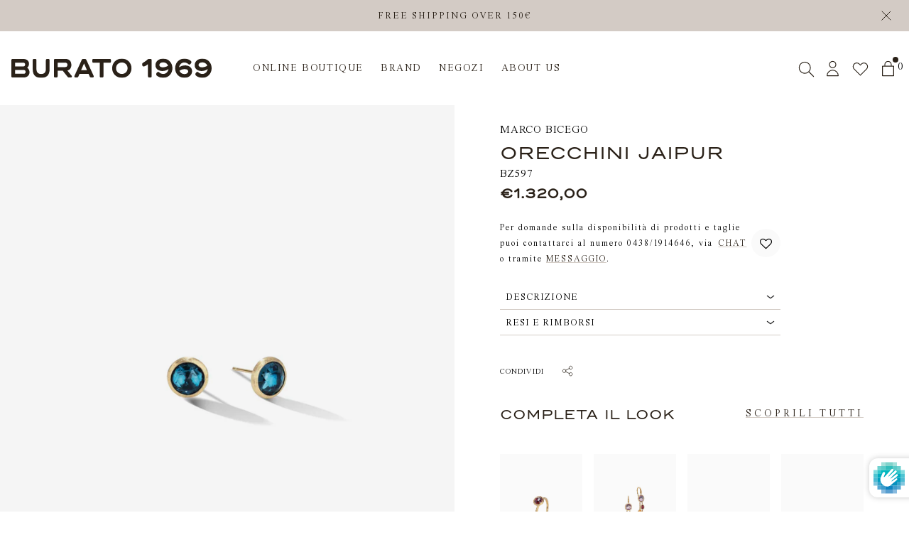

--- FILE ---
content_type: text/html; charset=utf-8
request_url: https://burato1969.com/products/marco-bicego-orecchini-jaipur-blu-london-piccoli
body_size: 61627
content:
<!doctype html>
<html class="no-js" lang="it">

<head>
<!-- Google Tag Manager -->
<script>(function(w,d,s,l,i){w[l]=w[l]||[];w[l].push({'gtm.start':
new Date().getTime(),event:'gtm.js'});var f=d.getElementsByTagName(s)[0],
j=d.createElement(s),dl=l!='dataLayer'?'&l='+l:'';j.async=true;j.src=
'https://www.googletagmanager.com/gtm.js?id='+i+dl;f.parentNode.insertBefore(j,f);
})(window,document,'script','dataLayer','GTM-T5TFZ4J');</script>
<!-- End Google Tag Manager -->
<!-- TAGinstall START -->
<script>
 (function(w) {  var first = document.getElementsByTagName('script')[0];  var script = document.createElement('script');  script.async = true;  script.src = "\/\/burato1969.com\/cdn\/shop\/t\/2\/assets\/dataLayer.js?v=100984351315984907461677752011";  script.addEventListener ("load", function() {  function start() {    var allProducts = [];  var shopCurrency = 'EUR';  var collectionTitle = null;    var customer = {  customerType: 'guest'  };    var pageType = 'Product Page';  var searchPerformed = false;  var cart = {  "items": [],  "total": 0.0,  "currency": "EUR",  };  if (!w.__TAGinstall) {  console.error('Unable to initialize Easy Tag - GTM & Data Layer.');  return;  }  w.__TAGinstall.init({  shopCurrency, allProducts, collectionTitle, searchPerformed, pageType, customer, cartData: cart  });     var product = {  name: "Orecchini Jaipur",  title: "Orecchini Jaipur",  id: "BZ597",  productId: "7099575959596",  variantId: "40988971040812",  handle: "marco-bicego-orecchini-jaipur-blu-london-piccoli",  price: "1320.0",  image: "\/\/burato1969.com\/cdn\/shop\/products\/BZ597_5bf10c66-102c-46ee-8f9d-19756071e82b_medium.jpg?v=1676474851",  brand: "Marco Bicego",  category: "","variants": [{  id: "40988971040812",  title: "Default Title",  sku: "BZ597",  price: "1320.0",  compareAtPrice: "0.0",  },]  };  w.__TAGinstall.onProductPage({  product, collectionTitle, shopCurrency, ShopifyAnalytics  });    };  if (w.__TAGinstall && w.__TAGinstall.boot) {  w.__TAGinstall.boot(start);  }  }, false);  first.parentNode.insertBefore(script, first); })(window);
</script>
<!-- TAGinstall END -->
  <script>
window.KiwiSizing = window.KiwiSizing === undefined ? {} : window.KiwiSizing;
KiwiSizing.shop = "burato-multibrand.myshopify.com";


KiwiSizing.data = {
  collections: "284805038124,284804808748,279926505516,284804939820",
  tags: "CAT_Orecchini,COLL_Jaipur,GIOIELLI-BRAND_Marco-Bicego",
  product: "7099575959596",
  vendor: "Marco Bicego",
  type: "",
  title: "Orecchini Jaipur",
  images: ["\/\/burato1969.com\/cdn\/shop\/products\/BZ597_5bf10c66-102c-46ee-8f9d-19756071e82b.jpg?v=1676474851"],
  options: [{"name":"Title","position":1,"values":["Default Title"]}],
  variants: [{"id":40988971040812,"title":"Default Title","option1":"Default Title","option2":null,"option3":null,"sku":"BZ597","requires_shipping":true,"taxable":true,"featured_image":null,"available":false,"name":"Orecchini Jaipur","public_title":null,"options":["Default Title"],"price":132000,"weight":0,"compare_at_price":null,"inventory_management":"shopify","barcode":null,"requires_selling_plan":false,"selling_plan_allocations":[],"quantity_rule":{"min":1,"max":null,"increment":1}}],
};

</script>

    
  

  <!-- Basic page needs ================================================== -->
  <meta charset="utf-8">
  <meta http-equiv="X-UA-Compatible" content="IE=edge,chrome=1">

  
    <!-- GOOGLE SEARCH CONSOLE VERIFICATION -->
    <meta name="google-site-verification" content="RSW0koKLsVHLWYVL-ps3idJy9Tv31QEpGsSAJgBS4RA" />
  

  
  <link rel="shortcut icon" href="//burato1969.com/cdn/shop/files/favicon_32x32_459b01a1-f885-4948-8ab1-3cd83b968a32_32x32.webp?v=1660729452" type="image/png" />
  

  <!-- Title and description ================================================== -->
  <title>
    
    
    
    
    Orecchini Jaipur | Burato 1969
  </title>

  
  <meta name="description" content="Modello: Orecchini JaipurReferenza: OB957-TPL01DettagliOrecchini in oro giallo 18 kt inciso a mano con l’antica tecnica del Bulino, con Topazio blu london">
  

  <!-- Helpers ================================================== -->
  

    
        
        
    



<link rel="canonical" href="/products/marco-bicego-orecchini-jaipur-blu-london-piccoli">
  


    




<!--- HREFLANG --->

  
  

  <!-- /snippets/social-meta-tags.liquid -->




<meta property="og:site_name" content="Burato 1969">
<meta property="og:url" content="/products/marco-bicego-orecchini-jaipur-blu-london-piccoli">
<meta property="og:title" content="Orecchini Jaipur | Burato 1969">
<meta property="og:type" content="product">
<meta property="og:description" content="Modello: Orecchini JaipurReferenza: OB957-TPL01DettagliOrecchini in oro giallo 18 kt inciso a mano con l’antica tecnica del Bulino, con Topazio blu london">

  <meta property="og:price:amount" content="1.320,00">
  <meta property="og:price:currency" content="EUR">

<meta property="og:image" content="http://burato1969.com/cdn/shop/products/BZ597_5bf10c66-102c-46ee-8f9d-19756071e82b.jpg?crop=center&height=1200&v=1676474851&width=1200">
<meta property="og:image:secure_url" content="https://burato1969.com/cdn/shop/products/BZ597_5bf10c66-102c-46ee-8f9d-19756071e82b.jpg?crop=center&height=1200&v=1676474851&width=1200">


<meta name="twitter:card" content="summary_large_image">
<meta name="twitter:title" content="Orecchini Jaipur | Burato 1969">
<meta name="twitter:description" content="Modello: Orecchini JaipurReferenza: OB957-TPL01DettagliOrecchini in oro giallo 18 kt inciso a mano con l’antica tecnica del Bulino, con Topazio blu london">



  <meta name="viewport" content="width=device-width,initial-scale=1,shrink-to-fit=no">
  <meta name="theme-color" content="#292017">

  <!-- CSS ================================================== -->

    <style>

    :root {
        /*================ Color variables ================*/

        --color-primary: hsl(30, 28%, 13%);

        --color-primary-50: hsl(36, 100%, 99%);
        --color-primary-100: hsl(33, 60%, 97%);
        --color-primary-200: hsl(28, 45%, 94%);
        --color-primary-300: hsl(28, 33%, 91%);
        --color-primary-400: hsl(28, 22%, 88%);
        --color-primary-500: hsl(26, 14%, 80%);
        --color-primary-600: hsl(28, 6%, 55%);
        --color-primary-700: hsl(26, 8%, 38%);
        --color-primary-800: hsl(30, 18%, 22%);
        --color-primary-900: hsl(30, 28%, 13%);

        --color-secondary: ;
        --color-borders: ;

        /* =============== Color Brand ====================== */
        --color-brand-black: hsl(0, 0%, 0%);
        --color-brand-lightgrey: hsl(0, 0%, 93%);
        --color-brand-white: hsl(0, 0%, 100%);

        --color-brand-blue: hsl(217, 32%, 44%);
        --color-brand-grey: hsl(0, 0%, 98%);

        /* =============== Color UI ====================== */
        --color-grey-light: hsl(0, 0%, 80%);
        --color-grey-lighter: hsl(0, 0%, 90%);
        --color-grey-lightest: hsl(0, 0%, 97%);
        --color-tile-bg: rgba(0,0,0, 0.03);

        /* =============== Color Text ====================== */
        --color-text: var(--color-primary);
        --color-text-light: hsl(240, 1%, 25%);
        --color-text-lighter: hsl(240, 1%, 39%);

        /* =============== Color Input ====================== */
        --color-form: hsl(240, 1%, 58%);
        --color-form-input: hsl(0, 0%, 13%);
        --color-form-success: hsl(120, 100%, 30%);
        --color-form-warning: hsl(43, 100%, 50%);
        --color-form-error: hsl(0, 90%, 39%);

        /*================ Color Backgrounds ================*/
        --color-body-bg: hsl(0, 0%, 100%);
        --color-section-alternate: hsl(0, 0%, 96%);
        --color-header-bg: hsl(0, 0%, 100%);
        --color-images-bg: rgba(0,0,0, 0.02);
        --color-header-product-page: hsl(0, 0%, 98%);

        --color-sale: var(--color-form-error);

        --bg-color-label-sale: ;
        --bg-color-label-sold-out: ;
        --bg-color-editorial: hsl(0, 0%, 100%);
        --color-label-sale: ;
        --color-label-sold-out: ;
        --color-editorial: hsl(30, 28%, 13%);
    }
</style>

    <style>
    :root {
        --font-primary: 'JHA Times Now SemiLight', sans-serif;
        --font-secondary: 'Trio Grotesk', sans-serif;
        --regular: 300;
        --bold: 700;
    }
</style>

    <style>

    :root {
        /*================ Icon url ================*/
        --icon-arrow-left: url("//burato1969.com/cdn/shop/t/2/assets/icon-arrow-left.svg?v=171291504787574302131660657005");
        --icon-arrow-right: url("//burato1969.com/cdn/shop/t/2/assets/icon-arrow-right.svg?v=100948215586977950191660657005");
        --icon-arrow-bottom: url("//burato1969.com/cdn/shop/t/2/assets/icon-arrow-bottom.svg?v=97498208182383003341660657005");
        --icon-close: url("//burato1969.com/cdn/shop/t/2/assets/icon-close.svg?v=54596194691716796831661180817");
        --icon-cart: url("//burato1969.com/cdn/shop/t/2/assets/icon-cart.svg?v=37664579513111726231660657005");
        --icon-play: url("//burato1969.com/cdn/shop/t/2/assets/icon-play.svg?v=53165677797683607461660657005");
        --icon-search: url("//burato1969.com/cdn/shop/t/2/assets/icon-search.svg?v=135190806325122587881660657005");
        --icon-customer: url("//burato1969.com/cdn/shop/t/2/assets/icon-customer.svg?8043");
        --icon-select: url("//burato1969.com/cdn/shop/t/2/assets/icon-select.svg?v=75838434408312167661660657005");
        --icon-loader: url("//burato1969.com/cdn/shop/t/2/assets/tail-spin.svg?8043");
        --icon-chevron-left: url("//burato1969.com/cdn/shop/t/2/assets/icon-chevron-left.svg?v=24074878518200065211660657005");
        --icon-chevron-right: url("//burato1969.com/cdn/shop/t/2/assets/icon-chevron-right.svg?v=136013376389481097781660657005");
        --icon-lock: url("//burato1969.com/cdn/shop/t/2/assets/icon-lock.svg?v=7278670771317258971660657005");
    }

</style>

    
<link type="text/css" href="//burato1969.com/cdn/shop/t/2/assets/layout.theme.css?v=165067478955945400331680534088" rel="stylesheet">
    <link rel="preconnect" href="https://fonts.googleapis.com">
    <link rel="preconnect" href="https://fonts.gstatic.com" crossorigin>
    <link rel="stylesheet" href="https://use.typekit.net/fcx0ncg.css">

  <!-- Sections ================================================== -->
  <script defer="defer">
    window.theme = window.theme || {};
    theme.strings = {
    zoomClose: "Chiudi (Esc)",
    zoomPrev: "Indietro (Tasto freccia sinistra)",
    zoomNext: "Avanti (Tasto freccia destra)",
    moneyFormat: "€{{amount_with_comma_separator}}",
    addressError: "Errore durante la ricerca dell\u0026#39;indirizzo",
    addressNoResults: "La ricerca non ha prodotto alcun risultato per questo indirizzo",
    addressQueryLimit: "Hai superato il limite di utilizzo dell'API di Google. Consider upgrading to a \u003ca href=\"https:\/\/developers.google.com\/maps\/premium\/usage-limits\"\u003ePiano Premium\u003c\/a\u003e.",
    authError: "Si è verificato un problema di autenticazione con il tuo account di Google Maps.",
    cartEmpty: "Il carrello è attualmente vuoto.",
    cartCookie: "Abilita i cookie per utilizzare il carrello",
    cartSavings: "Stai risparmiando [savings]",
    productSlideLabel: "Slide [slide_number] di [slide_max]."
    };
    theme.settings = {
      cartType: "drawer",
    gridType: null
    };
  </script>

  <script src="//burato1969.com/cdn/shop/t/2/assets/jquery-2.2.3.min.js?v=55881813776678408801680534085" type="text/javascript"></script>

  <!-- JS =================================================== -->
  <script src="https://unpkg.com/micromodal/dist/micromodal.min.js" defer="defer"></script>

  <script src="//burato1969.com/cdn/shop/t/2/assets/squeezebox.js?v=18305452983350033871662042519" defer="defer"></script>

  
  <script src="//burato1969.com/cdn/shop/t/2/assets/jquery.zoom.min.js?v=9955756330783019061662042511" defer="defer"></script>
  

  <script src="//burato1969.com/cdn/shop/t/2/assets/lazysizes.min.js?v=90496846127458429861680534091" async="async"></script>

  

  
<script type="text/javascript" src="//burato1969.com/cdn/shop/t/2/assets/defaultVendors@layout.theme.js?v=46467987480544410591680534082" defer="defer"></script><script type="text/javascript" src="//burato1969.com/cdn/shop/t/2/assets/layout.theme.js?v=24517613045829572431680534090" defer="defer"></script><link rel="prefetch" href="//burato1969.com/cdn/shop/t/2/assets/template.collection.js?v=52347874219704390071662042520" as="script"><link rel="prefetch" href="//burato1969.com/cdn/shop/t/2/assets/template.page.wishlist.js?v=89590482323996444011662042521" as="script"><script type="text/javascript" src="//burato1969.com/cdn/shop/t/2/assets/defaultVendors@template.product.js?v=27416930833533578301680534083" defer="defer"></script><script type="text/javascript" src="//burato1969.com/cdn/shop/t/2/assets/template.product.js?v=29543967066667919781680534093" defer="defer"></script><link rel="prefetch" href="//burato1969.com/cdn/shop/t/2/assets/template.register.js?v=118622678123217991201680534094" as="script">

  

  <!-- Header hook for plugins ================================================== -->
  
  <script>window.performance && window.performance.mark && window.performance.mark('shopify.content_for_header.start');</script><meta name="facebook-domain-verification" content="wtwd38ghmv1878rdpyur8rdiwci5m6">
<meta id="shopify-digital-wallet" name="shopify-digital-wallet" content="/58577289260/digital_wallets/dialog">
<meta name="shopify-checkout-api-token" content="5e9ab9913dc779a29ae7083022dc548f">
<meta id="in-context-paypal-metadata" data-shop-id="58577289260" data-venmo-supported="false" data-environment="production" data-locale="it_IT" data-paypal-v4="true" data-currency="EUR">
<link "x-default" href="https://burato1969.com/products/marco-bicego-orecchini-jaipur-blu-london-piccoli">
<link "it-IT" href="https://burato1969.com/products/marco-bicego-orecchini-jaipur-blu-london-piccoli">
<link "en-IT" href="https://burato1969.com/en/products/marco-bicego-orecchini-jaipur-blu-london-piccoli">
<link rel="alternate" type="application/json+oembed" href="https://burato1969.com/products/marco-bicego-orecchini-jaipur-blu-london-piccoli.oembed">
<script async="async" src="/checkouts/internal/preloads.js?locale=it-IT"></script>
<link rel="preconnect" href="https://shop.app" crossorigin="anonymous">
<script async="async" src="https://shop.app/checkouts/internal/preloads.js?locale=it-IT&shop_id=58577289260" crossorigin="anonymous"></script>
<script id="apple-pay-shop-capabilities" type="application/json">{"shopId":58577289260,"countryCode":"IT","currencyCode":"EUR","merchantCapabilities":["supports3DS"],"merchantId":"gid:\/\/shopify\/Shop\/58577289260","merchantName":"Burato 1969","requiredBillingContactFields":["postalAddress","email","phone"],"requiredShippingContactFields":["postalAddress","email","phone"],"shippingType":"shipping","supportedNetworks":["visa","maestro","masterCard","amex"],"total":{"type":"pending","label":"Burato 1969","amount":"1.00"},"shopifyPaymentsEnabled":true,"supportsSubscriptions":true}</script>
<script id="shopify-features" type="application/json">{"accessToken":"5e9ab9913dc779a29ae7083022dc548f","betas":["rich-media-storefront-analytics"],"domain":"burato1969.com","predictiveSearch":true,"shopId":58577289260,"locale":"it"}</script>
<script>var Shopify = Shopify || {};
Shopify.shop = "burato-multibrand.myshopify.com";
Shopify.locale = "it";
Shopify.currency = {"active":"EUR","rate":"1.0"};
Shopify.country = "IT";
Shopify.theme = {"name":"dAgency x Burato Multibrand","id":125363650604,"schema_name":"buratogioielli","schema_version":"1.0.0","theme_store_id":null,"role":"main"};
Shopify.theme.handle = "null";
Shopify.theme.style = {"id":null,"handle":null};
Shopify.cdnHost = "burato1969.com/cdn";
Shopify.routes = Shopify.routes || {};
Shopify.routes.root = "/";</script>
<script type="module">!function(o){(o.Shopify=o.Shopify||{}).modules=!0}(window);</script>
<script>!function(o){function n(){var o=[];function n(){o.push(Array.prototype.slice.apply(arguments))}return n.q=o,n}var t=o.Shopify=o.Shopify||{};t.loadFeatures=n(),t.autoloadFeatures=n()}(window);</script>
<script>
  window.ShopifyPay = window.ShopifyPay || {};
  window.ShopifyPay.apiHost = "shop.app\/pay";
  window.ShopifyPay.redirectState = null;
</script>
<script id="shop-js-analytics" type="application/json">{"pageType":"product"}</script>
<script defer="defer" async type="module" src="//burato1969.com/cdn/shopifycloud/shop-js/modules/v2/client.init-shop-cart-sync_DQIcCFLZ.it.esm.js"></script>
<script defer="defer" async type="module" src="//burato1969.com/cdn/shopifycloud/shop-js/modules/v2/chunk.common_BYLi5q0m.esm.js"></script>
<script type="module">
  await import("//burato1969.com/cdn/shopifycloud/shop-js/modules/v2/client.init-shop-cart-sync_DQIcCFLZ.it.esm.js");
await import("//burato1969.com/cdn/shopifycloud/shop-js/modules/v2/chunk.common_BYLi5q0m.esm.js");

  window.Shopify.SignInWithShop?.initShopCartSync?.({"fedCMEnabled":true,"windoidEnabled":true});

</script>
<script>
  window.Shopify = window.Shopify || {};
  if (!window.Shopify.featureAssets) window.Shopify.featureAssets = {};
  window.Shopify.featureAssets['shop-js'] = {"shop-cart-sync":["modules/v2/client.shop-cart-sync_CZl5mG_u.it.esm.js","modules/v2/chunk.common_BYLi5q0m.esm.js"],"init-fed-cm":["modules/v2/client.init-fed-cm_CBxtZrxg.it.esm.js","modules/v2/chunk.common_BYLi5q0m.esm.js"],"shop-button":["modules/v2/client.shop-button_ByfqkYDY.it.esm.js","modules/v2/chunk.common_BYLi5q0m.esm.js"],"shop-cash-offers":["modules/v2/client.shop-cash-offers_stx9RVL8.it.esm.js","modules/v2/chunk.common_BYLi5q0m.esm.js","modules/v2/chunk.modal_9bWcvmUU.esm.js"],"init-windoid":["modules/v2/client.init-windoid_DqmADOHy.it.esm.js","modules/v2/chunk.common_BYLi5q0m.esm.js"],"init-shop-email-lookup-coordinator":["modules/v2/client.init-shop-email-lookup-coordinator_Po4-2zNR.it.esm.js","modules/v2/chunk.common_BYLi5q0m.esm.js"],"shop-toast-manager":["modules/v2/client.shop-toast-manager_DHXyfGC3.it.esm.js","modules/v2/chunk.common_BYLi5q0m.esm.js"],"shop-login-button":["modules/v2/client.shop-login-button_MJmbO2R1.it.esm.js","modules/v2/chunk.common_BYLi5q0m.esm.js","modules/v2/chunk.modal_9bWcvmUU.esm.js"],"avatar":["modules/v2/client.avatar_BTnouDA3.it.esm.js"],"pay-button":["modules/v2/client.pay-button_rrOf3zEi.it.esm.js","modules/v2/chunk.common_BYLi5q0m.esm.js"],"init-shop-cart-sync":["modules/v2/client.init-shop-cart-sync_DQIcCFLZ.it.esm.js","modules/v2/chunk.common_BYLi5q0m.esm.js"],"init-customer-accounts":["modules/v2/client.init-customer-accounts_C1klJByh.it.esm.js","modules/v2/client.shop-login-button_MJmbO2R1.it.esm.js","modules/v2/chunk.common_BYLi5q0m.esm.js","modules/v2/chunk.modal_9bWcvmUU.esm.js"],"init-shop-for-new-customer-accounts":["modules/v2/client.init-shop-for-new-customer-accounts_oBwlSv5e.it.esm.js","modules/v2/client.shop-login-button_MJmbO2R1.it.esm.js","modules/v2/chunk.common_BYLi5q0m.esm.js","modules/v2/chunk.modal_9bWcvmUU.esm.js"],"init-customer-accounts-sign-up":["modules/v2/client.init-customer-accounts-sign-up_CSjFWgfV.it.esm.js","modules/v2/client.shop-login-button_MJmbO2R1.it.esm.js","modules/v2/chunk.common_BYLi5q0m.esm.js","modules/v2/chunk.modal_9bWcvmUU.esm.js"],"checkout-modal":["modules/v2/client.checkout-modal_DfvW2q5x.it.esm.js","modules/v2/chunk.common_BYLi5q0m.esm.js","modules/v2/chunk.modal_9bWcvmUU.esm.js"],"shop-follow-button":["modules/v2/client.shop-follow-button_BvgASt9f.it.esm.js","modules/v2/chunk.common_BYLi5q0m.esm.js","modules/v2/chunk.modal_9bWcvmUU.esm.js"],"lead-capture":["modules/v2/client.lead-capture_BPF3QT4q.it.esm.js","modules/v2/chunk.common_BYLi5q0m.esm.js","modules/v2/chunk.modal_9bWcvmUU.esm.js"],"shop-login":["modules/v2/client.shop-login_5L2eCxM9.it.esm.js","modules/v2/chunk.common_BYLi5q0m.esm.js","modules/v2/chunk.modal_9bWcvmUU.esm.js"],"payment-terms":["modules/v2/client.payment-terms_p4_Vxuou.it.esm.js","modules/v2/chunk.common_BYLi5q0m.esm.js","modules/v2/chunk.modal_9bWcvmUU.esm.js"]};
</script>
<script>(function() {
  var isLoaded = false;
  function asyncLoad() {
    if (isLoaded) return;
    isLoaded = true;
    var urls = ["https:\/\/app.kiwisizing.com\/web\/js\/dist\/kiwiSizing\/plugin\/SizingPlugin.prod.js?v=330\u0026shop=burato-multibrand.myshopify.com","https:\/\/assets.smartwishlist.webmarked.net\/static\/v6\/smartwishlist.js?shop=burato-multibrand.myshopify.com","https:\/\/storelocator.w3apps.co\/js\/include.js?shop=burato-multibrand.myshopify.com","https:\/\/cdn.reamaze.com\/assets\/reamaze-loader.js?shop=burato-multibrand.myshopify.com","https:\/\/s3.eu-west-1.amazonaws.com\/production-klarna-il-shopify-osm\/85d63d6d13c88bd1cfaeb53c0bb76277e79a0a74\/burato-multibrand.myshopify.com-1740740453739.js?shop=burato-multibrand.myshopify.com"];
    for (var i = 0; i < urls.length; i++) {
      var s = document.createElement('script');
      s.type = 'text/javascript';
      s.async = true;
      s.src = urls[i];
      var x = document.getElementsByTagName('script')[0];
      x.parentNode.insertBefore(s, x);
    }
  };
  if(window.attachEvent) {
    window.attachEvent('onload', asyncLoad);
  } else {
    window.addEventListener('load', asyncLoad, false);
  }
})();</script>
<script id="__st">var __st={"a":58577289260,"offset":3600,"reqid":"7151bae4-e140-4fe8-8f1b-6fe7ffc88c1e-1768454651","pageurl":"burato1969.com\/products\/marco-bicego-orecchini-jaipur-blu-london-piccoli","u":"8c7eaac7eb77","p":"product","rtyp":"product","rid":7099575959596};</script>
<script>window.ShopifyPaypalV4VisibilityTracking = true;</script>
<script id="captcha-bootstrap">!function(){'use strict';const t='contact',e='account',n='new_comment',o=[[t,t],['blogs',n],['comments',n],[t,'customer']],c=[[e,'customer_login'],[e,'guest_login'],[e,'recover_customer_password'],[e,'create_customer']],r=t=>t.map((([t,e])=>`form[action*='/${t}']:not([data-nocaptcha='true']) input[name='form_type'][value='${e}']`)).join(','),a=t=>()=>t?[...document.querySelectorAll(t)].map((t=>t.form)):[];function s(){const t=[...o],e=r(t);return a(e)}const i='password',u='form_key',d=['recaptcha-v3-token','g-recaptcha-response','h-captcha-response',i],f=()=>{try{return window.sessionStorage}catch{return}},m='__shopify_v',_=t=>t.elements[u];function p(t,e,n=!1){try{const o=window.sessionStorage,c=JSON.parse(o.getItem(e)),{data:r}=function(t){const{data:e,action:n}=t;return t[m]||n?{data:e,action:n}:{data:t,action:n}}(c);for(const[e,n]of Object.entries(r))t.elements[e]&&(t.elements[e].value=n);n&&o.removeItem(e)}catch(o){console.error('form repopulation failed',{error:o})}}const l='form_type',E='cptcha';function T(t){t.dataset[E]=!0}const w=window,h=w.document,L='Shopify',v='ce_forms',y='captcha';let A=!1;((t,e)=>{const n=(g='f06e6c50-85a8-45c8-87d0-21a2b65856fe',I='https://cdn.shopify.com/shopifycloud/storefront-forms-hcaptcha/ce_storefront_forms_captcha_hcaptcha.v1.5.2.iife.js',D={infoText:'Protetto da hCaptcha',privacyText:'Privacy',termsText:'Termini'},(t,e,n)=>{const o=w[L][v],c=o.bindForm;if(c)return c(t,g,e,D).then(n);var r;o.q.push([[t,g,e,D],n]),r=I,A||(h.body.append(Object.assign(h.createElement('script'),{id:'captcha-provider',async:!0,src:r})),A=!0)});var g,I,D;w[L]=w[L]||{},w[L][v]=w[L][v]||{},w[L][v].q=[],w[L][y]=w[L][y]||{},w[L][y].protect=function(t,e){n(t,void 0,e),T(t)},Object.freeze(w[L][y]),function(t,e,n,w,h,L){const[v,y,A,g]=function(t,e,n){const i=e?o:[],u=t?c:[],d=[...i,...u],f=r(d),m=r(i),_=r(d.filter((([t,e])=>n.includes(e))));return[a(f),a(m),a(_),s()]}(w,h,L),I=t=>{const e=t.target;return e instanceof HTMLFormElement?e:e&&e.form},D=t=>v().includes(t);t.addEventListener('submit',(t=>{const e=I(t);if(!e)return;const n=D(e)&&!e.dataset.hcaptchaBound&&!e.dataset.recaptchaBound,o=_(e),c=g().includes(e)&&(!o||!o.value);(n||c)&&t.preventDefault(),c&&!n&&(function(t){try{if(!f())return;!function(t){const e=f();if(!e)return;const n=_(t);if(!n)return;const o=n.value;o&&e.removeItem(o)}(t);const e=Array.from(Array(32),(()=>Math.random().toString(36)[2])).join('');!function(t,e){_(t)||t.append(Object.assign(document.createElement('input'),{type:'hidden',name:u})),t.elements[u].value=e}(t,e),function(t,e){const n=f();if(!n)return;const o=[...t.querySelectorAll(`input[type='${i}']`)].map((({name:t})=>t)),c=[...d,...o],r={};for(const[a,s]of new FormData(t).entries())c.includes(a)||(r[a]=s);n.setItem(e,JSON.stringify({[m]:1,action:t.action,data:r}))}(t,e)}catch(e){console.error('failed to persist form',e)}}(e),e.submit())}));const S=(t,e)=>{t&&!t.dataset[E]&&(n(t,e.some((e=>e===t))),T(t))};for(const o of['focusin','change'])t.addEventListener(o,(t=>{const e=I(t);D(e)&&S(e,y())}));const B=e.get('form_key'),M=e.get(l),P=B&&M;t.addEventListener('DOMContentLoaded',(()=>{const t=y();if(P)for(const e of t)e.elements[l].value===M&&p(e,B);[...new Set([...A(),...v().filter((t=>'true'===t.dataset.shopifyCaptcha))])].forEach((e=>S(e,t)))}))}(h,new URLSearchParams(w.location.search),n,t,e,['guest_login'])})(!1,!0)}();</script>
<script integrity="sha256-4kQ18oKyAcykRKYeNunJcIwy7WH5gtpwJnB7kiuLZ1E=" data-source-attribution="shopify.loadfeatures" defer="defer" src="//burato1969.com/cdn/shopifycloud/storefront/assets/storefront/load_feature-a0a9edcb.js" crossorigin="anonymous"></script>
<script crossorigin="anonymous" defer="defer" src="//burato1969.com/cdn/shopifycloud/storefront/assets/shopify_pay/storefront-65b4c6d7.js?v=20250812"></script>
<script data-source-attribution="shopify.dynamic_checkout.dynamic.init">var Shopify=Shopify||{};Shopify.PaymentButton=Shopify.PaymentButton||{isStorefrontPortableWallets:!0,init:function(){window.Shopify.PaymentButton.init=function(){};var t=document.createElement("script");t.src="https://burato1969.com/cdn/shopifycloud/portable-wallets/latest/portable-wallets.it.js",t.type="module",document.head.appendChild(t)}};
</script>
<script data-source-attribution="shopify.dynamic_checkout.buyer_consent">
  function portableWalletsHideBuyerConsent(e){var t=document.getElementById("shopify-buyer-consent"),n=document.getElementById("shopify-subscription-policy-button");t&&n&&(t.classList.add("hidden"),t.setAttribute("aria-hidden","true"),n.removeEventListener("click",e))}function portableWalletsShowBuyerConsent(e){var t=document.getElementById("shopify-buyer-consent"),n=document.getElementById("shopify-subscription-policy-button");t&&n&&(t.classList.remove("hidden"),t.removeAttribute("aria-hidden"),n.addEventListener("click",e))}window.Shopify?.PaymentButton&&(window.Shopify.PaymentButton.hideBuyerConsent=portableWalletsHideBuyerConsent,window.Shopify.PaymentButton.showBuyerConsent=portableWalletsShowBuyerConsent);
</script>
<script data-source-attribution="shopify.dynamic_checkout.cart.bootstrap">document.addEventListener("DOMContentLoaded",(function(){function t(){return document.querySelector("shopify-accelerated-checkout-cart, shopify-accelerated-checkout")}if(t())Shopify.PaymentButton.init();else{new MutationObserver((function(e,n){t()&&(Shopify.PaymentButton.init(),n.disconnect())})).observe(document.body,{childList:!0,subtree:!0})}}));
</script>
<link id="shopify-accelerated-checkout-styles" rel="stylesheet" media="screen" href="https://burato1969.com/cdn/shopifycloud/portable-wallets/latest/accelerated-checkout-backwards-compat.css" crossorigin="anonymous">
<style id="shopify-accelerated-checkout-cart">
        #shopify-buyer-consent {
  margin-top: 1em;
  display: inline-block;
  width: 100%;
}

#shopify-buyer-consent.hidden {
  display: none;
}

#shopify-subscription-policy-button {
  background: none;
  border: none;
  padding: 0;
  text-decoration: underline;
  font-size: inherit;
  cursor: pointer;
}

#shopify-subscription-policy-button::before {
  box-shadow: none;
}

      </style>

<script>window.performance && window.performance.mark && window.performance.mark('shopify.content_for_header.end');</script>

  <script src="//burato1969.com/cdn/shop/t/2/assets/modernizr.min.js?v=133781588196947653521662042517" type="text/javascript"></script>

  



<script>

    window.dataLayer = window.dataLayer || [];
    dataLayer = [{
        'env': 'prod', // #1
        'user_id': null, // #2
        'gtm_cur_currency': 'EUR', // #3
        'user_status':  'no_logged', // #4
        'site_section': 'product_page', // #5
        'site_area': '/products/marco-bicego-orecchini-jaipur-blu-london-piccoli', // #6
        'http_status_code': '', // #8
        'detected_device': navigator.userAgent, // #9
        'ab_test_version': '', //#10
        
        'product_in_sale': 'not_in_sale', // #12 
        'product_availability': 'out_of_stock', // #13 
        
        'cart_products': '0' // #15
    }]

</script>

<!-- Google Tag Manager --><script>(function(w,d,s,l,i){w[l]=w[l]||[];w[l].push({'gtm.start':new Date().getTime(),event:'gtm.js'});var f=d.getElementsByTagName(s)[0],j=d.createElement(s),dl=l!='dataLayer'?'&l='+l:'';j.async=true;j.src='https://www.googletagmanager.com/gtm.js?id='+i+dl;f.parentNode.insertBefore(j,f);})(window,document,'script','dataLayer','GTM-T5TFZ4J');</script><!-- End Google Tag Manager -->



  
  

  

  

  <meta name="facebook-domain-verification" content="cvm6hlznqdbs5mglyegxd19jyphw8n" />

  

  <script src="http://benalman.com/code/projects/jquery-throttle-debounce/jquery.ba-throttle-debounce.js"></script>

  
  <!-- Google tag (gtag.js) --> 
  <script async src="https://www.googletagmanager.com/gtag/js?id=G-LC1W2MG62N"></script> 
  <script> window.dataLayer = window.dataLayer || []; function gtag(){dataLayer.push(arguments);} gtag('js', new Date()); gtag('config', 'G-LC1W2MG62N'); </script>
  

  <!-- REAMAZE INTEGRATION START - DO NOT REMOVE -->
<!-- Reamaze Config file - DO NOT REMOVE -->
<script type="text/javascript">
  var _support = _support || { 'ui': {}, 'user': {} };
  _support.account = "burato-1969";
</script>

<!-- reamaze_embeddable_71596_s -->
<!-- Embeddable - BURATO 1969 Chat / Contact Form Shoutbox -->
<script type="text/javascript">
  var _support = _support || { 'ui': {}, 'user': {} };
  _support['account'] = 'burato-1969';
  _support['ui']['contactMode'] = 'default';
  _support['ui']['enableKb'] = 'true';
  _support['ui']['styles'] = {
    widgetColor: 'rgb(81, 101, 126)',
    gradient: true,
  };
  _support['ui']['shoutboxFacesMode'] = 'default';
  _support['ui']['shoutboxHeaderLogo'] = true;
  _support['ui']['widget'] = {
    icon: 'chat',
    displayOn: 'all',
    fontSize: 'default',
    allowBotProcessing: true,
    label: {
      text: 'Fateci sapere se avete domande! &#128522;',
      mode: "notification",
      delay: 3,
      duration: 30,
      primary: ' Ho una domanda',
      secondary: 'No, grazie',
      sound: true,
    },
    position: 'bottom-right',
    mobilePosition: 'bottom-right'
  };
  _support['apps'] = {
    faq: {"enabled":true},
    recentConversations: {},
    orders: {"enabled":false}
  };
</script>
<!-- reamaze_embeddable_71596_e -->



<!-- Reamaze SSO file - DO NOT REMOVE -->


<!-- REAMAZE INTEGRATION END - DO NOT REMOVE -->

<!-- BEGIN app block: shopify://apps/helium-customer-fields/blocks/app-embed/bab58598-3e6a-4377-aaaa-97189b15f131 -->







































<script>
  if ('CF' in window) {
    window.CF.appEmbedEnabled = true;
  } else {
    window.CF = {
      appEmbedEnabled: true,
    };
  }

  window.CF.editAccountFormId = "";
  window.CF.registrationFormId = "";
</script>

<!-- BEGIN app snippet: patch-registration-links -->







































<script>
  function patchRegistrationLinks() {
    const PATCHABLE_LINKS_SELECTOR = 'a[href*="/account/register"]';

    const search = new URLSearchParams(window.location.search);
    const checkoutUrl = search.get('checkout_url');
    const returnUrl = search.get('return_url');

    const redirectUrl = checkoutUrl || returnUrl;
    if (!redirectUrl) return;

    const registrationLinks = Array.from(document.querySelectorAll(PATCHABLE_LINKS_SELECTOR));
    registrationLinks.forEach(link => {
      const url = new URL(link.href);

      url.searchParams.set('return_url', redirectUrl);

      link.href = url.href;
    });
  }

  if (['complete', 'interactive', 'loaded'].includes(document.readyState)) {
    patchRegistrationLinks();
  } else {
    document.addEventListener('DOMContentLoaded', () => patchRegistrationLinks());
  }
</script><!-- END app snippet -->
<!-- BEGIN app snippet: patch-login-grecaptcha-conflict -->







































<script>
  // Fixes a problem where both grecaptcha and hcaptcha response fields are included in the /account/login form submission
  // resulting in a 404 on the /challenge page.
  // This is caused by our triggerShopifyRecaptchaLoad function in initialize-forms.liquid.ejs
  // The fix itself just removes the unnecessary g-recaptcha-response input

  function patchLoginGrecaptchaConflict() {
    Array.from(document.querySelectorAll('form')).forEach(form => {
      form.addEventListener('submit', e => {
        const grecaptchaResponse = form.querySelector('[name="g-recaptcha-response"]');
        const hcaptchaResponse = form.querySelector('[name="h-captcha-response"]');

        if (grecaptchaResponse && hcaptchaResponse) {
          // Can't use both. Only keep hcaptcha response field.
          grecaptchaResponse.parentElement.removeChild(grecaptchaResponse);
        }
      })
    })
  }

  if (['complete', 'interactive', 'loaded'].includes(document.readyState)) {
    patchLoginGrecaptchaConflict();
  } else {
    document.addEventListener('DOMContentLoaded', () => patchLoginGrecaptchaConflict());
  }
</script><!-- END app snippet -->
<!-- BEGIN app snippet: embed-data -->


























































<script>
  window.CF.version = "5.1.3";
  window.CF.environment = 
  {
  
  "domain": "burato-multibrand.myshopify.com",
  "servicesToken": "1768454652:5c9affcf42a3fc6ea783feae36331fc550239cb090be9087fed596bf4e2a68ed",
  "baseApiUrl": "https:\/\/app.customerfields.com",
  "captchaSiteKey": "6LczW70hAAAAABKe0Hfd6C8ayKbYnCC5z88OyF0v",
  "captchaEnabled": true,
  "proxyPath": "\/tools\/customr",
  "countries": [{"name":"Afghanistan","code":"AF"},{"name":"Åland Islands","code":"AX"},{"name":"Albania","code":"AL"},{"name":"Algeria","code":"DZ"},{"name":"Andorra","code":"AD"},{"name":"Angola","code":"AO"},{"name":"Anguilla","code":"AI"},{"name":"Antigua \u0026 Barbuda","code":"AG"},{"name":"Argentina","code":"AR","provinces":[{"name":"Buenos Aires Province","code":"B"},{"name":"Catamarca","code":"K"},{"name":"Chaco","code":"H"},{"name":"Chubut","code":"U"},{"name":"Buenos Aires (Autonomous City)","code":"C"},{"name":"Córdoba","code":"X"},{"name":"Corrientes","code":"W"},{"name":"Entre Ríos","code":"E"},{"name":"Formosa","code":"P"},{"name":"Jujuy","code":"Y"},{"name":"La Pampa","code":"L"},{"name":"La Rioja","code":"F"},{"name":"Mendoza","code":"M"},{"name":"Misiones","code":"N"},{"name":"Neuquén","code":"Q"},{"name":"Río Negro","code":"R"},{"name":"Salta","code":"A"},{"name":"San Juan","code":"J"},{"name":"San Luis","code":"D"},{"name":"Santa Cruz","code":"Z"},{"name":"Santa Fe","code":"S"},{"name":"Santiago del Estero","code":"G"},{"name":"Tierra del Fuego","code":"V"},{"name":"Tucumán","code":"T"}]},{"name":"Armenia","code":"AM"},{"name":"Aruba","code":"AW"},{"name":"Ascension Island","code":"AC"},{"name":"Australia","code":"AU","provinces":[{"name":"Australian Capital Territory","code":"ACT"},{"name":"New South Wales","code":"NSW"},{"name":"Northern Territory","code":"NT"},{"name":"Queensland","code":"QLD"},{"name":"South Australia","code":"SA"},{"name":"Tasmania","code":"TAS"},{"name":"Victoria","code":"VIC"},{"name":"Western Australia","code":"WA"}]},{"name":"Austria","code":"AT"},{"name":"Azerbaijan","code":"AZ"},{"name":"Bahamas","code":"BS"},{"name":"Bahrain","code":"BH"},{"name":"Bangladesh","code":"BD"},{"name":"Barbados","code":"BB"},{"name":"Belarus","code":"BY"},{"name":"Belgium","code":"BE"},{"name":"Belize","code":"BZ"},{"name":"Benin","code":"BJ"},{"name":"Bermuda","code":"BM"},{"name":"Bhutan","code":"BT"},{"name":"Bolivia","code":"BO"},{"name":"Bosnia \u0026 Herzegovina","code":"BA"},{"name":"Botswana","code":"BW"},{"name":"Brazil","code":"BR","provinces":[{"name":"Acre","code":"AC"},{"name":"Alagoas","code":"AL"},{"name":"Amapá","code":"AP"},{"name":"Amazonas","code":"AM"},{"name":"Bahia","code":"BA"},{"name":"Ceará","code":"CE"},{"name":"Federal District","code":"DF"},{"name":"Espírito Santo","code":"ES"},{"name":"Goiás","code":"GO"},{"name":"Maranhão","code":"MA"},{"name":"Mato Grosso","code":"MT"},{"name":"Mato Grosso do Sul","code":"MS"},{"name":"Minas Gerais","code":"MG"},{"name":"Pará","code":"PA"},{"name":"Paraíba","code":"PB"},{"name":"Paraná","code":"PR"},{"name":"Pernambuco","code":"PE"},{"name":"Piauí","code":"PI"},{"name":"Rio Grande do Norte","code":"RN"},{"name":"Rio Grande do Sul","code":"RS"},{"name":"Rio de Janeiro","code":"RJ"},{"name":"Rondônia","code":"RO"},{"name":"Roraima","code":"RR"},{"name":"Santa Catarina","code":"SC"},{"name":"São Paulo","code":"SP"},{"name":"Sergipe","code":"SE"},{"name":"Tocantins","code":"TO"}]},{"name":"British Indian Ocean Territory","code":"IO"},{"name":"British Virgin Islands","code":"VG"},{"name":"Brunei","code":"BN"},{"name":"Bulgaria","code":"BG"},{"name":"Burkina Faso","code":"BF"},{"name":"Burundi","code":"BI"},{"name":"Cambodia","code":"KH"},{"name":"Cameroon","code":"CM"},{"name":"Canada","code":"CA","provinces":[{"name":"Alberta","code":"AB"},{"name":"British Columbia","code":"BC"},{"name":"Manitoba","code":"MB"},{"name":"New Brunswick","code":"NB"},{"name":"Newfoundland and Labrador","code":"NL"},{"name":"Northwest Territories","code":"NT"},{"name":"Nova Scotia","code":"NS"},{"name":"Nunavut","code":"NU"},{"name":"Ontario","code":"ON"},{"name":"Prince Edward Island","code":"PE"},{"name":"Quebec","code":"QC"},{"name":"Saskatchewan","code":"SK"},{"name":"Yukon","code":"YT"}]},{"name":"Cape Verde","code":"CV"},{"name":"Caribbean Netherlands","code":"BQ"},{"name":"Cayman Islands","code":"KY"},{"name":"Central African Republic","code":"CF"},{"name":"Chad","code":"TD"},{"name":"Chile","code":"CL","provinces":[{"name":"Arica y Parinacota","code":"AP"},{"name":"Tarapacá","code":"TA"},{"name":"Antofagasta","code":"AN"},{"name":"Atacama","code":"AT"},{"name":"Coquimbo","code":"CO"},{"name":"Valparaíso","code":"VS"},{"name":"Santiago Metropolitan","code":"RM"},{"name":"Libertador General Bernardo O’Higgins","code":"LI"},{"name":"Maule","code":"ML"},{"name":"Ñuble","code":"NB"},{"name":"Bío Bío","code":"BI"},{"name":"Araucanía","code":"AR"},{"name":"Los Ríos","code":"LR"},{"name":"Los Lagos","code":"LL"},{"name":"Aysén","code":"AI"},{"name":"Magallanes Region","code":"MA"}]},{"name":"China","code":"CN","provinces":[{"name":"Anhui","code":"AH"},{"name":"Beijing","code":"BJ"},{"name":"Chongqing","code":"CQ"},{"name":"Fujian","code":"FJ"},{"name":"Gansu","code":"GS"},{"name":"Guangdong","code":"GD"},{"name":"Guangxi","code":"GX"},{"name":"Guizhou","code":"GZ"},{"name":"Hainan","code":"HI"},{"name":"Hebei","code":"HE"},{"name":"Heilongjiang","code":"HL"},{"name":"Henan","code":"HA"},{"name":"Hubei","code":"HB"},{"name":"Hunan","code":"HN"},{"name":"Inner Mongolia","code":"NM"},{"name":"Jiangsu","code":"JS"},{"name":"Jiangxi","code":"JX"},{"name":"Jilin","code":"JL"},{"name":"Liaoning","code":"LN"},{"name":"Ningxia","code":"NX"},{"name":"Qinghai","code":"QH"},{"name":"Shaanxi","code":"SN"},{"name":"Shandong","code":"SD"},{"name":"Shanghai","code":"SH"},{"name":"Shanxi","code":"SX"},{"name":"Sichuan","code":"SC"},{"name":"Tianjin","code":"TJ"},{"name":"Xinjiang","code":"XJ"},{"name":"Tibet","code":"YZ"},{"name":"Yunnan","code":"YN"},{"name":"Zhejiang","code":"ZJ"}]},{"name":"Christmas Island","code":"CX"},{"name":"Cocos (Keeling) Islands","code":"CC"},{"name":"Colombia","code":"CO","provinces":[{"name":"Capital District","code":"DC"},{"name":"Amazonas","code":"AMA"},{"name":"Antioquia","code":"ANT"},{"name":"Arauca","code":"ARA"},{"name":"Atlántico","code":"ATL"},{"name":"Bolívar","code":"BOL"},{"name":"Boyacá","code":"BOY"},{"name":"Caldas","code":"CAL"},{"name":"Caquetá","code":"CAQ"},{"name":"Casanare","code":"CAS"},{"name":"Cauca","code":"CAU"},{"name":"Cesar","code":"CES"},{"name":"Chocó","code":"CHO"},{"name":"Córdoba","code":"COR"},{"name":"Cundinamarca","code":"CUN"},{"name":"Guainía","code":"GUA"},{"name":"Guaviare","code":"GUV"},{"name":"Huila","code":"HUI"},{"name":"La Guajira","code":"LAG"},{"name":"Magdalena","code":"MAG"},{"name":"Meta","code":"MET"},{"name":"Nariño","code":"NAR"},{"name":"Norte de Santander","code":"NSA"},{"name":"Putumayo","code":"PUT"},{"name":"Quindío","code":"QUI"},{"name":"Risaralda","code":"RIS"},{"name":"San Andrés \u0026 Providencia","code":"SAP"},{"name":"Santander","code":"SAN"},{"name":"Sucre","code":"SUC"},{"name":"Tolima","code":"TOL"},{"name":"Valle del Cauca","code":"VAC"},{"name":"Vaupés","code":"VAU"},{"name":"Vichada","code":"VID"}]},{"name":"Comoros","code":"KM"},{"name":"Congo - Brazzaville","code":"CG"},{"name":"Congo - Kinshasa","code":"CD"},{"name":"Cook Islands","code":"CK"},{"name":"Costa Rica","code":"CR","provinces":[{"name":"Alajuela","code":"CR-A"},{"name":"Cartago","code":"CR-C"},{"name":"Guanacaste","code":"CR-G"},{"name":"Heredia","code":"CR-H"},{"name":"Limón","code":"CR-L"},{"name":"Puntarenas","code":"CR-P"},{"name":"San José","code":"CR-SJ"}]},{"name":"Croatia","code":"HR"},{"name":"Curaçao","code":"CW"},{"name":"Cyprus","code":"CY"},{"name":"Czechia","code":"CZ"},{"name":"Côte d’Ivoire","code":"CI"},{"name":"Denmark","code":"DK"},{"name":"Djibouti","code":"DJ"},{"name":"Dominica","code":"DM"},{"name":"Dominican Republic","code":"DO"},{"name":"Ecuador","code":"EC"},{"name":"Egypt","code":"EG","provinces":[{"name":"6th of October","code":"SU"},{"name":"Al Sharqia","code":"SHR"},{"name":"Alexandria","code":"ALX"},{"name":"Aswan","code":"ASN"},{"name":"Asyut","code":"AST"},{"name":"Beheira","code":"BH"},{"name":"Beni Suef","code":"BNS"},{"name":"Cairo","code":"C"},{"name":"Dakahlia","code":"DK"},{"name":"Damietta","code":"DT"},{"name":"Faiyum","code":"FYM"},{"name":"Gharbia","code":"GH"},{"name":"Giza","code":"GZ"},{"name":"Helwan","code":"HU"},{"name":"Ismailia","code":"IS"},{"name":"Kafr el-Sheikh","code":"KFS"},{"name":"Luxor","code":"LX"},{"name":"Matrouh","code":"MT"},{"name":"Minya","code":"MN"},{"name":"Monufia","code":"MNF"},{"name":"New Valley","code":"WAD"},{"name":"North Sinai","code":"SIN"},{"name":"Port Said","code":"PTS"},{"name":"Qalyubia","code":"KB"},{"name":"Qena","code":"KN"},{"name":"Red Sea","code":"BA"},{"name":"Sohag","code":"SHG"},{"name":"South Sinai","code":"JS"},{"name":"Suez","code":"SUZ"}]},{"name":"El Salvador","code":"SV","provinces":[{"name":"Ahuachapán","code":"SV-AH"},{"name":"Cabañas","code":"SV-CA"},{"name":"Chalatenango","code":"SV-CH"},{"name":"Cuscatlán","code":"SV-CU"},{"name":"La Libertad","code":"SV-LI"},{"name":"La Paz","code":"SV-PA"},{"name":"La Unión","code":"SV-UN"},{"name":"Morazán","code":"SV-MO"},{"name":"San Miguel","code":"SV-SM"},{"name":"San Salvador","code":"SV-SS"},{"name":"San Vicente","code":"SV-SV"},{"name":"Santa Ana","code":"SV-SA"},{"name":"Sonsonate","code":"SV-SO"},{"name":"Usulután","code":"SV-US"}]},{"name":"Equatorial Guinea","code":"GQ"},{"name":"Eritrea","code":"ER"},{"name":"Estonia","code":"EE"},{"name":"Eswatini","code":"SZ"},{"name":"Ethiopia","code":"ET"},{"name":"Falkland Islands","code":"FK"},{"name":"Faroe Islands","code":"FO"},{"name":"Fiji","code":"FJ"},{"name":"Finland","code":"FI"},{"name":"France","code":"FR"},{"name":"French Guiana","code":"GF"},{"name":"French Polynesia","code":"PF"},{"name":"French Southern Territories","code":"TF"},{"name":"Gabon","code":"GA"},{"name":"Gambia","code":"GM"},{"name":"Georgia","code":"GE"},{"name":"Germany","code":"DE"},{"name":"Ghana","code":"GH"},{"name":"Gibraltar","code":"GI"},{"name":"Greece","code":"GR"},{"name":"Greenland","code":"GL"},{"name":"Grenada","code":"GD"},{"name":"Guadeloupe","code":"GP"},{"name":"Guatemala","code":"GT","provinces":[{"name":"Alta Verapaz","code":"AVE"},{"name":"Baja Verapaz","code":"BVE"},{"name":"Chimaltenango","code":"CMT"},{"name":"Chiquimula","code":"CQM"},{"name":"El Progreso","code":"EPR"},{"name":"Escuintla","code":"ESC"},{"name":"Guatemala","code":"GUA"},{"name":"Huehuetenango","code":"HUE"},{"name":"Izabal","code":"IZA"},{"name":"Jalapa","code":"JAL"},{"name":"Jutiapa","code":"JUT"},{"name":"Petén","code":"PET"},{"name":"Quetzaltenango","code":"QUE"},{"name":"Quiché","code":"QUI"},{"name":"Retalhuleu","code":"RET"},{"name":"Sacatepéquez","code":"SAC"},{"name":"San Marcos","code":"SMA"},{"name":"Santa Rosa","code":"SRO"},{"name":"Sololá","code":"SOL"},{"name":"Suchitepéquez","code":"SUC"},{"name":"Totonicapán","code":"TOT"},{"name":"Zacapa","code":"ZAC"}]},{"name":"Guernsey","code":"GG"},{"name":"Guinea","code":"GN"},{"name":"Guinea-Bissau","code":"GW"},{"name":"Guyana","code":"GY"},{"name":"Haiti","code":"HT"},{"name":"Honduras","code":"HN"},{"name":"Hong Kong SAR","code":"HK","provinces":[{"name":"Hong Kong Island","code":"HK"},{"name":"Kowloon","code":"KL"},{"name":"New Territories","code":"NT"}]},{"name":"Hungary","code":"HU"},{"name":"Iceland","code":"IS"},{"name":"India","code":"IN","provinces":[{"name":"Andaman and Nicobar Islands","code":"AN"},{"name":"Andhra Pradesh","code":"AP"},{"name":"Arunachal Pradesh","code":"AR"},{"name":"Assam","code":"AS"},{"name":"Bihar","code":"BR"},{"name":"Chandigarh","code":"CH"},{"name":"Chhattisgarh","code":"CG"},{"name":"Dadra and Nagar Haveli","code":"DN"},{"name":"Daman and Diu","code":"DD"},{"name":"Delhi","code":"DL"},{"name":"Goa","code":"GA"},{"name":"Gujarat","code":"GJ"},{"name":"Haryana","code":"HR"},{"name":"Himachal Pradesh","code":"HP"},{"name":"Jammu and Kashmir","code":"JK"},{"name":"Jharkhand","code":"JH"},{"name":"Karnataka","code":"KA"},{"name":"Kerala","code":"KL"},{"name":"Ladakh","code":"LA"},{"name":"Lakshadweep","code":"LD"},{"name":"Madhya Pradesh","code":"MP"},{"name":"Maharashtra","code":"MH"},{"name":"Manipur","code":"MN"},{"name":"Meghalaya","code":"ML"},{"name":"Mizoram","code":"MZ"},{"name":"Nagaland","code":"NL"},{"name":"Odisha","code":"OR"},{"name":"Puducherry","code":"PY"},{"name":"Punjab","code":"PB"},{"name":"Rajasthan","code":"RJ"},{"name":"Sikkim","code":"SK"},{"name":"Tamil Nadu","code":"TN"},{"name":"Telangana","code":"TS"},{"name":"Tripura","code":"TR"},{"name":"Uttar Pradesh","code":"UP"},{"name":"Uttarakhand","code":"UK"},{"name":"West Bengal","code":"WB"}]},{"name":"Indonesia","code":"ID","provinces":[{"name":"Aceh","code":"AC"},{"name":"Bali","code":"BA"},{"name":"Bangka–Belitung Islands","code":"BB"},{"name":"Banten","code":"BT"},{"name":"Bengkulu","code":"BE"},{"name":"Gorontalo","code":"GO"},{"name":"Jakarta","code":"JK"},{"name":"Jambi","code":"JA"},{"name":"West Java","code":"JB"},{"name":"Central Java","code":"JT"},{"name":"East Java","code":"JI"},{"name":"West Kalimantan","code":"KB"},{"name":"South Kalimantan","code":"KS"},{"name":"Central Kalimantan","code":"KT"},{"name":"East Kalimantan","code":"KI"},{"name":"North Kalimantan","code":"KU"},{"name":"Riau Islands","code":"KR"},{"name":"Lampung","code":"LA"},{"name":"Maluku","code":"MA"},{"name":"North Maluku","code":"MU"},{"name":"North Sumatra","code":"SU"},{"name":"West Nusa Tenggara","code":"NB"},{"name":"East Nusa Tenggara","code":"NT"},{"name":"Papua","code":"PA"},{"name":"West Papua","code":"PB"},{"name":"Riau","code":"RI"},{"name":"South Sumatra","code":"SS"},{"name":"West Sulawesi","code":"SR"},{"name":"South Sulawesi","code":"SN"},{"name":"Central Sulawesi","code":"ST"},{"name":"Southeast Sulawesi","code":"SG"},{"name":"North Sulawesi","code":"SA"},{"name":"West Sumatra","code":"SB"},{"name":"Yogyakarta","code":"YO"}]},{"name":"Iraq","code":"IQ"},{"name":"Ireland","code":"IE","provinces":[{"name":"Carlow","code":"CW"},{"name":"Cavan","code":"CN"},{"name":"Clare","code":"CE"},{"name":"Cork","code":"CO"},{"name":"Donegal","code":"DL"},{"name":"Dublin","code":"D"},{"name":"Galway","code":"G"},{"name":"Kerry","code":"KY"},{"name":"Kildare","code":"KE"},{"name":"Kilkenny","code":"KK"},{"name":"Laois","code":"LS"},{"name":"Leitrim","code":"LM"},{"name":"Limerick","code":"LK"},{"name":"Longford","code":"LD"},{"name":"Louth","code":"LH"},{"name":"Mayo","code":"MO"},{"name":"Meath","code":"MH"},{"name":"Monaghan","code":"MN"},{"name":"Offaly","code":"OY"},{"name":"Roscommon","code":"RN"},{"name":"Sligo","code":"SO"},{"name":"Tipperary","code":"TA"},{"name":"Waterford","code":"WD"},{"name":"Westmeath","code":"WH"},{"name":"Wexford","code":"WX"},{"name":"Wicklow","code":"WW"}]},{"name":"Isle of Man","code":"IM"},{"name":"Israel","code":"IL"},{"name":"Italy","code":"IT","provinces":[{"name":"Agrigento","code":"AG"},{"name":"Alessandria","code":"AL"},{"name":"Ancona","code":"AN"},{"name":"Aosta Valley","code":"AO"},{"name":"Arezzo","code":"AR"},{"name":"Ascoli Piceno","code":"AP"},{"name":"Asti","code":"AT"},{"name":"Avellino","code":"AV"},{"name":"Bari","code":"BA"},{"name":"Barletta-Andria-Trani","code":"BT"},{"name":"Belluno","code":"BL"},{"name":"Benevento","code":"BN"},{"name":"Bergamo","code":"BG"},{"name":"Biella","code":"BI"},{"name":"Bologna","code":"BO"},{"name":"South Tyrol","code":"BZ"},{"name":"Brescia","code":"BS"},{"name":"Brindisi","code":"BR"},{"name":"Cagliari","code":"CA"},{"name":"Caltanissetta","code":"CL"},{"name":"Campobasso","code":"CB"},{"name":"Carbonia-Iglesias","code":"CI"},{"name":"Caserta","code":"CE"},{"name":"Catania","code":"CT"},{"name":"Catanzaro","code":"CZ"},{"name":"Chieti","code":"CH"},{"name":"Como","code":"CO"},{"name":"Cosenza","code":"CS"},{"name":"Cremona","code":"CR"},{"name":"Crotone","code":"KR"},{"name":"Cuneo","code":"CN"},{"name":"Enna","code":"EN"},{"name":"Fermo","code":"FM"},{"name":"Ferrara","code":"FE"},{"name":"Florence","code":"FI"},{"name":"Foggia","code":"FG"},{"name":"Forlì-Cesena","code":"FC"},{"name":"Frosinone","code":"FR"},{"name":"Genoa","code":"GE"},{"name":"Gorizia","code":"GO"},{"name":"Grosseto","code":"GR"},{"name":"Imperia","code":"IM"},{"name":"Isernia","code":"IS"},{"name":"L’Aquila","code":"AQ"},{"name":"La Spezia","code":"SP"},{"name":"Latina","code":"LT"},{"name":"Lecce","code":"LE"},{"name":"Lecco","code":"LC"},{"name":"Livorno","code":"LI"},{"name":"Lodi","code":"LO"},{"name":"Lucca","code":"LU"},{"name":"Macerata","code":"MC"},{"name":"Mantua","code":"MN"},{"name":"Massa and Carrara","code":"MS"},{"name":"Matera","code":"MT"},{"name":"Medio Campidano","code":"VS"},{"name":"Messina","code":"ME"},{"name":"Milan","code":"MI"},{"name":"Modena","code":"MO"},{"name":"Monza and Brianza","code":"MB"},{"name":"Naples","code":"NA"},{"name":"Novara","code":"NO"},{"name":"Nuoro","code":"NU"},{"name":"Ogliastra","code":"OG"},{"name":"Olbia-Tempio","code":"OT"},{"name":"Oristano","code":"OR"},{"name":"Padua","code":"PD"},{"name":"Palermo","code":"PA"},{"name":"Parma","code":"PR"},{"name":"Pavia","code":"PV"},{"name":"Perugia","code":"PG"},{"name":"Pesaro and Urbino","code":"PU"},{"name":"Pescara","code":"PE"},{"name":"Piacenza","code":"PC"},{"name":"Pisa","code":"PI"},{"name":"Pistoia","code":"PT"},{"name":"Pordenone","code":"PN"},{"name":"Potenza","code":"PZ"},{"name":"Prato","code":"PO"},{"name":"Ragusa","code":"RG"},{"name":"Ravenna","code":"RA"},{"name":"Reggio Calabria","code":"RC"},{"name":"Reggio Emilia","code":"RE"},{"name":"Rieti","code":"RI"},{"name":"Rimini","code":"RN"},{"name":"Rome","code":"RM"},{"name":"Rovigo","code":"RO"},{"name":"Salerno","code":"SA"},{"name":"Sassari","code":"SS"},{"name":"Savona","code":"SV"},{"name":"Siena","code":"SI"},{"name":"Syracuse","code":"SR"},{"name":"Sondrio","code":"SO"},{"name":"Taranto","code":"TA"},{"name":"Teramo","code":"TE"},{"name":"Terni","code":"TR"},{"name":"Turin","code":"TO"},{"name":"Trapani","code":"TP"},{"name":"Trentino","code":"TN"},{"name":"Treviso","code":"TV"},{"name":"Trieste","code":"TS"},{"name":"Udine","code":"UD"},{"name":"Varese","code":"VA"},{"name":"Venice","code":"VE"},{"name":"Verbano-Cusio-Ossola","code":"VB"},{"name":"Vercelli","code":"VC"},{"name":"Verona","code":"VR"},{"name":"Vibo Valentia","code":"VV"},{"name":"Vicenza","code":"VI"},{"name":"Viterbo","code":"VT"}]},{"name":"Jamaica","code":"JM"},{"name":"Japan","code":"JP","provinces":[{"name":"Hokkaido","code":"JP-01"},{"name":"Aomori","code":"JP-02"},{"name":"Iwate","code":"JP-03"},{"name":"Miyagi","code":"JP-04"},{"name":"Akita","code":"JP-05"},{"name":"Yamagata","code":"JP-06"},{"name":"Fukushima","code":"JP-07"},{"name":"Ibaraki","code":"JP-08"},{"name":"Tochigi","code":"JP-09"},{"name":"Gunma","code":"JP-10"},{"name":"Saitama","code":"JP-11"},{"name":"Chiba","code":"JP-12"},{"name":"Tokyo","code":"JP-13"},{"name":"Kanagawa","code":"JP-14"},{"name":"Niigata","code":"JP-15"},{"name":"Toyama","code":"JP-16"},{"name":"Ishikawa","code":"JP-17"},{"name":"Fukui","code":"JP-18"},{"name":"Yamanashi","code":"JP-19"},{"name":"Nagano","code":"JP-20"},{"name":"Gifu","code":"JP-21"},{"name":"Shizuoka","code":"JP-22"},{"name":"Aichi","code":"JP-23"},{"name":"Mie","code":"JP-24"},{"name":"Shiga","code":"JP-25"},{"name":"Kyoto","code":"JP-26"},{"name":"Osaka","code":"JP-27"},{"name":"Hyogo","code":"JP-28"},{"name":"Nara","code":"JP-29"},{"name":"Wakayama","code":"JP-30"},{"name":"Tottori","code":"JP-31"},{"name":"Shimane","code":"JP-32"},{"name":"Okayama","code":"JP-33"},{"name":"Hiroshima","code":"JP-34"},{"name":"Yamaguchi","code":"JP-35"},{"name":"Tokushima","code":"JP-36"},{"name":"Kagawa","code":"JP-37"},{"name":"Ehime","code":"JP-38"},{"name":"Kochi","code":"JP-39"},{"name":"Fukuoka","code":"JP-40"},{"name":"Saga","code":"JP-41"},{"name":"Nagasaki","code":"JP-42"},{"name":"Kumamoto","code":"JP-43"},{"name":"Oita","code":"JP-44"},{"name":"Miyazaki","code":"JP-45"},{"name":"Kagoshima","code":"JP-46"},{"name":"Okinawa","code":"JP-47"}]},{"name":"Jersey","code":"JE"},{"name":"Jordan","code":"JO"},{"name":"Kazakhstan","code":"KZ"},{"name":"Kenya","code":"KE"},{"name":"Kiribati","code":"KI"},{"name":"Kosovo","code":"XK"},{"name":"Kuwait","code":"KW","provinces":[{"name":"Al Ahmadi","code":"KW-AH"},{"name":"Al Asimah","code":"KW-KU"},{"name":"Al Farwaniyah","code":"KW-FA"},{"name":"Al Jahra","code":"KW-JA"},{"name":"Hawalli","code":"KW-HA"},{"name":"Mubarak Al-Kabeer","code":"KW-MU"}]},{"name":"Kyrgyzstan","code":"KG"},{"name":"Laos","code":"LA"},{"name":"Latvia","code":"LV"},{"name":"Lebanon","code":"LB"},{"name":"Lesotho","code":"LS"},{"name":"Liberia","code":"LR"},{"name":"Libya","code":"LY"},{"name":"Liechtenstein","code":"LI"},{"name":"Lithuania","code":"LT"},{"name":"Luxembourg","code":"LU"},{"name":"Macao SAR","code":"MO"},{"name":"Madagascar","code":"MG"},{"name":"Malawi","code":"MW"},{"name":"Malaysia","code":"MY","provinces":[{"name":"Johor","code":"JHR"},{"name":"Kedah","code":"KDH"},{"name":"Kelantan","code":"KTN"},{"name":"Kuala Lumpur","code":"KUL"},{"name":"Labuan","code":"LBN"},{"name":"Malacca","code":"MLK"},{"name":"Negeri Sembilan","code":"NSN"},{"name":"Pahang","code":"PHG"},{"name":"Penang","code":"PNG"},{"name":"Perak","code":"PRK"},{"name":"Perlis","code":"PLS"},{"name":"Putrajaya","code":"PJY"},{"name":"Sabah","code":"SBH"},{"name":"Sarawak","code":"SWK"},{"name":"Selangor","code":"SGR"},{"name":"Terengganu","code":"TRG"}]},{"name":"Maldives","code":"MV"},{"name":"Mali","code":"ML"},{"name":"Malta","code":"MT"},{"name":"Martinique","code":"MQ"},{"name":"Mauritania","code":"MR"},{"name":"Mauritius","code":"MU"},{"name":"Mayotte","code":"YT"},{"name":"Mexico","code":"MX","provinces":[{"name":"Aguascalientes","code":"AGS"},{"name":"Baja California","code":"BC"},{"name":"Baja California Sur","code":"BCS"},{"name":"Campeche","code":"CAMP"},{"name":"Chiapas","code":"CHIS"},{"name":"Chihuahua","code":"CHIH"},{"name":"Ciudad de Mexico","code":"DF"},{"name":"Coahuila","code":"COAH"},{"name":"Colima","code":"COL"},{"name":"Durango","code":"DGO"},{"name":"Guanajuato","code":"GTO"},{"name":"Guerrero","code":"GRO"},{"name":"Hidalgo","code":"HGO"},{"name":"Jalisco","code":"JAL"},{"name":"Mexico State","code":"MEX"},{"name":"Michoacán","code":"MICH"},{"name":"Morelos","code":"MOR"},{"name":"Nayarit","code":"NAY"},{"name":"Nuevo León","code":"NL"},{"name":"Oaxaca","code":"OAX"},{"name":"Puebla","code":"PUE"},{"name":"Querétaro","code":"QRO"},{"name":"Quintana Roo","code":"Q ROO"},{"name":"San Luis Potosí","code":"SLP"},{"name":"Sinaloa","code":"SIN"},{"name":"Sonora","code":"SON"},{"name":"Tabasco","code":"TAB"},{"name":"Tamaulipas","code":"TAMPS"},{"name":"Tlaxcala","code":"TLAX"},{"name":"Veracruz","code":"VER"},{"name":"Yucatán","code":"YUC"},{"name":"Zacatecas","code":"ZAC"}]},{"name":"Moldova","code":"MD"},{"name":"Monaco","code":"MC"},{"name":"Mongolia","code":"MN"},{"name":"Montenegro","code":"ME"},{"name":"Montserrat","code":"MS"},{"name":"Morocco","code":"MA"},{"name":"Mozambique","code":"MZ"},{"name":"Myanmar (Burma)","code":"MM"},{"name":"Namibia","code":"NA"},{"name":"Nauru","code":"NR"},{"name":"Nepal","code":"NP"},{"name":"Netherlands","code":"NL"},{"name":"New Caledonia","code":"NC"},{"name":"New Zealand","code":"NZ","provinces":[{"name":"Auckland","code":"AUK"},{"name":"Bay of Plenty","code":"BOP"},{"name":"Canterbury","code":"CAN"},{"name":"Chatham Islands","code":"CIT"},{"name":"Gisborne","code":"GIS"},{"name":"Hawke’s Bay","code":"HKB"},{"name":"Manawatū-Whanganui","code":"MWT"},{"name":"Marlborough","code":"MBH"},{"name":"Nelson","code":"NSN"},{"name":"Northland","code":"NTL"},{"name":"Otago","code":"OTA"},{"name":"Southland","code":"STL"},{"name":"Taranaki","code":"TKI"},{"name":"Tasman","code":"TAS"},{"name":"Waikato","code":"WKO"},{"name":"Wellington","code":"WGN"},{"name":"West Coast","code":"WTC"}]},{"name":"Nicaragua","code":"NI"},{"name":"Niger","code":"NE"},{"name":"Nigeria","code":"NG","provinces":[{"name":"Abia","code":"AB"},{"name":"Federal Capital Territory","code":"FC"},{"name":"Adamawa","code":"AD"},{"name":"Akwa Ibom","code":"AK"},{"name":"Anambra","code":"AN"},{"name":"Bauchi","code":"BA"},{"name":"Bayelsa","code":"BY"},{"name":"Benue","code":"BE"},{"name":"Borno","code":"BO"},{"name":"Cross River","code":"CR"},{"name":"Delta","code":"DE"},{"name":"Ebonyi","code":"EB"},{"name":"Edo","code":"ED"},{"name":"Ekiti","code":"EK"},{"name":"Enugu","code":"EN"},{"name":"Gombe","code":"GO"},{"name":"Imo","code":"IM"},{"name":"Jigawa","code":"JI"},{"name":"Kaduna","code":"KD"},{"name":"Kano","code":"KN"},{"name":"Katsina","code":"KT"},{"name":"Kebbi","code":"KE"},{"name":"Kogi","code":"KO"},{"name":"Kwara","code":"KW"},{"name":"Lagos","code":"LA"},{"name":"Nasarawa","code":"NA"},{"name":"Niger","code":"NI"},{"name":"Ogun","code":"OG"},{"name":"Ondo","code":"ON"},{"name":"Osun","code":"OS"},{"name":"Oyo","code":"OY"},{"name":"Plateau","code":"PL"},{"name":"Rivers","code":"RI"},{"name":"Sokoto","code":"SO"},{"name":"Taraba","code":"TA"},{"name":"Yobe","code":"YO"},{"name":"Zamfara","code":"ZA"}]},{"name":"Niue","code":"NU"},{"name":"Norfolk Island","code":"NF"},{"name":"North Macedonia","code":"MK"},{"name":"Norway","code":"NO"},{"name":"Oman","code":"OM"},{"name":"Pakistan","code":"PK"},{"name":"Palestinian Territories","code":"PS"},{"name":"Panama","code":"PA","provinces":[{"name":"Bocas del Toro","code":"PA-1"},{"name":"Chiriquí","code":"PA-4"},{"name":"Coclé","code":"PA-2"},{"name":"Colón","code":"PA-3"},{"name":"Darién","code":"PA-5"},{"name":"Emberá","code":"PA-EM"},{"name":"Herrera","code":"PA-6"},{"name":"Guna Yala","code":"PA-KY"},{"name":"Los Santos","code":"PA-7"},{"name":"Ngöbe-Buglé","code":"PA-NB"},{"name":"Panamá","code":"PA-8"},{"name":"West Panamá","code":"PA-10"},{"name":"Veraguas","code":"PA-9"}]},{"name":"Papua New Guinea","code":"PG"},{"name":"Paraguay","code":"PY"},{"name":"Peru","code":"PE","provinces":[{"name":"Amazonas","code":"PE-AMA"},{"name":"Ancash","code":"PE-ANC"},{"name":"Apurímac","code":"PE-APU"},{"name":"Arequipa","code":"PE-ARE"},{"name":"Ayacucho","code":"PE-AYA"},{"name":"Cajamarca","code":"PE-CAJ"},{"name":"El Callao","code":"PE-CAL"},{"name":"Cusco","code":"PE-CUS"},{"name":"Huancavelica","code":"PE-HUV"},{"name":"Huánuco","code":"PE-HUC"},{"name":"Ica","code":"PE-ICA"},{"name":"Junín","code":"PE-JUN"},{"name":"La Libertad","code":"PE-LAL"},{"name":"Lambayeque","code":"PE-LAM"},{"name":"Lima (Department)","code":"PE-LIM"},{"name":"Lima (Metropolitan)","code":"PE-LMA"},{"name":"Loreto","code":"PE-LOR"},{"name":"Madre de Dios","code":"PE-MDD"},{"name":"Moquegua","code":"PE-MOQ"},{"name":"Pasco","code":"PE-PAS"},{"name":"Piura","code":"PE-PIU"},{"name":"Puno","code":"PE-PUN"},{"name":"San Martín","code":"PE-SAM"},{"name":"Tacna","code":"PE-TAC"},{"name":"Tumbes","code":"PE-TUM"},{"name":"Ucayali","code":"PE-UCA"}]},{"name":"Philippines","code":"PH","provinces":[{"name":"Abra","code":"PH-ABR"},{"name":"Agusan del Norte","code":"PH-AGN"},{"name":"Agusan del Sur","code":"PH-AGS"},{"name":"Aklan","code":"PH-AKL"},{"name":"Albay","code":"PH-ALB"},{"name":"Antique","code":"PH-ANT"},{"name":"Apayao","code":"PH-APA"},{"name":"Aurora","code":"PH-AUR"},{"name":"Basilan","code":"PH-BAS"},{"name":"Bataan","code":"PH-BAN"},{"name":"Batanes","code":"PH-BTN"},{"name":"Batangas","code":"PH-BTG"},{"name":"Benguet","code":"PH-BEN"},{"name":"Biliran","code":"PH-BIL"},{"name":"Bohol","code":"PH-BOH"},{"name":"Bukidnon","code":"PH-BUK"},{"name":"Bulacan","code":"PH-BUL"},{"name":"Cagayan","code":"PH-CAG"},{"name":"Camarines Norte","code":"PH-CAN"},{"name":"Camarines Sur","code":"PH-CAS"},{"name":"Camiguin","code":"PH-CAM"},{"name":"Capiz","code":"PH-CAP"},{"name":"Catanduanes","code":"PH-CAT"},{"name":"Cavite","code":"PH-CAV"},{"name":"Cebu","code":"PH-CEB"},{"name":"Cotabato","code":"PH-NCO"},{"name":"Davao Occidental","code":"PH-DVO"},{"name":"Davao Oriental","code":"PH-DAO"},{"name":"Compostela Valley","code":"PH-COM"},{"name":"Davao del Norte","code":"PH-DAV"},{"name":"Davao del Sur","code":"PH-DAS"},{"name":"Dinagat Islands","code":"PH-DIN"},{"name":"Eastern Samar","code":"PH-EAS"},{"name":"Guimaras","code":"PH-GUI"},{"name":"Ifugao","code":"PH-IFU"},{"name":"Ilocos Norte","code":"PH-ILN"},{"name":"Ilocos Sur","code":"PH-ILS"},{"name":"Iloilo","code":"PH-ILI"},{"name":"Isabela","code":"PH-ISA"},{"name":"Kalinga","code":"PH-KAL"},{"name":"La Union","code":"PH-LUN"},{"name":"Laguna","code":"PH-LAG"},{"name":"Lanao del Norte","code":"PH-LAN"},{"name":"Lanao del Sur","code":"PH-LAS"},{"name":"Leyte","code":"PH-LEY"},{"name":"Maguindanao","code":"PH-MAG"},{"name":"Marinduque","code":"PH-MAD"},{"name":"Masbate","code":"PH-MAS"},{"name":"Metro Manila","code":"PH-00"},{"name":"Misamis Occidental","code":"PH-MSC"},{"name":"Misamis Oriental","code":"PH-MSR"},{"name":"Mountain","code":"PH-MOU"},{"name":"Negros Occidental","code":"PH-NEC"},{"name":"Negros Oriental","code":"PH-NER"},{"name":"Northern Samar","code":"PH-NSA"},{"name":"Nueva Ecija","code":"PH-NUE"},{"name":"Nueva Vizcaya","code":"PH-NUV"},{"name":"Occidental Mindoro","code":"PH-MDC"},{"name":"Oriental Mindoro","code":"PH-MDR"},{"name":"Palawan","code":"PH-PLW"},{"name":"Pampanga","code":"PH-PAM"},{"name":"Pangasinan","code":"PH-PAN"},{"name":"Quezon","code":"PH-QUE"},{"name":"Quirino","code":"PH-QUI"},{"name":"Rizal","code":"PH-RIZ"},{"name":"Romblon","code":"PH-ROM"},{"name":"Samar","code":"PH-WSA"},{"name":"Sarangani","code":"PH-SAR"},{"name":"Siquijor","code":"PH-SIG"},{"name":"Sorsogon","code":"PH-SOR"},{"name":"South Cotabato","code":"PH-SCO"},{"name":"Southern Leyte","code":"PH-SLE"},{"name":"Sultan Kudarat","code":"PH-SUK"},{"name":"Sulu","code":"PH-SLU"},{"name":"Surigao del Norte","code":"PH-SUN"},{"name":"Surigao del Sur","code":"PH-SUR"},{"name":"Tarlac","code":"PH-TAR"},{"name":"Tawi-Tawi","code":"PH-TAW"},{"name":"Zambales","code":"PH-ZMB"},{"name":"Zamboanga Sibugay","code":"PH-ZSI"},{"name":"Zamboanga del Norte","code":"PH-ZAN"},{"name":"Zamboanga del Sur","code":"PH-ZAS"}]},{"name":"Pitcairn Islands","code":"PN"},{"name":"Poland","code":"PL"},{"name":"Portugal","code":"PT","provinces":[{"name":"Azores","code":"PT-20"},{"name":"Aveiro","code":"PT-01"},{"name":"Beja","code":"PT-02"},{"name":"Braga","code":"PT-03"},{"name":"Bragança","code":"PT-04"},{"name":"Castelo Branco","code":"PT-05"},{"name":"Coimbra","code":"PT-06"},{"name":"Évora","code":"PT-07"},{"name":"Faro","code":"PT-08"},{"name":"Guarda","code":"PT-09"},{"name":"Leiria","code":"PT-10"},{"name":"Lisbon","code":"PT-11"},{"name":"Madeira","code":"PT-30"},{"name":"Portalegre","code":"PT-12"},{"name":"Porto","code":"PT-13"},{"name":"Santarém","code":"PT-14"},{"name":"Setúbal","code":"PT-15"},{"name":"Viana do Castelo","code":"PT-16"},{"name":"Vila Real","code":"PT-17"},{"name":"Viseu","code":"PT-18"}]},{"name":"Qatar","code":"QA"},{"name":"Réunion","code":"RE"},{"name":"Romania","code":"RO","provinces":[{"name":"Alba","code":"AB"},{"name":"Arad","code":"AR"},{"name":"Argeș","code":"AG"},{"name":"Bacău","code":"BC"},{"name":"Bihor","code":"BH"},{"name":"Bistriţa-Năsăud","code":"BN"},{"name":"Botoşani","code":"BT"},{"name":"Brăila","code":"BR"},{"name":"Braşov","code":"BV"},{"name":"Bucharest","code":"B"},{"name":"Buzău","code":"BZ"},{"name":"Caraș-Severin","code":"CS"},{"name":"Cluj","code":"CJ"},{"name":"Constanța","code":"CT"},{"name":"Covasna","code":"CV"},{"name":"Călărași","code":"CL"},{"name":"Dolj","code":"DJ"},{"name":"Dâmbovița","code":"DB"},{"name":"Galați","code":"GL"},{"name":"Giurgiu","code":"GR"},{"name":"Gorj","code":"GJ"},{"name":"Harghita","code":"HR"},{"name":"Hunedoara","code":"HD"},{"name":"Ialomița","code":"IL"},{"name":"Iași","code":"IS"},{"name":"Ilfov","code":"IF"},{"name":"Maramureş","code":"MM"},{"name":"Mehedinți","code":"MH"},{"name":"Mureş","code":"MS"},{"name":"Neamţ","code":"NT"},{"name":"Olt","code":"OT"},{"name":"Prahova","code":"PH"},{"name":"Sălaj","code":"SJ"},{"name":"Satu Mare","code":"SM"},{"name":"Sibiu","code":"SB"},{"name":"Suceava","code":"SV"},{"name":"Teleorman","code":"TR"},{"name":"Timiș","code":"TM"},{"name":"Tulcea","code":"TL"},{"name":"Vâlcea","code":"VL"},{"name":"Vaslui","code":"VS"},{"name":"Vrancea","code":"VN"}]},{"name":"Russia","code":"RU","provinces":[{"name":"Altai Krai","code":"ALT"},{"name":"Altai","code":"AL"},{"name":"Amur","code":"AMU"},{"name":"Arkhangelsk","code":"ARK"},{"name":"Astrakhan","code":"AST"},{"name":"Belgorod","code":"BEL"},{"name":"Bryansk","code":"BRY"},{"name":"Chechen","code":"CE"},{"name":"Chelyabinsk","code":"CHE"},{"name":"Chukotka Okrug","code":"CHU"},{"name":"Chuvash","code":"CU"},{"name":"Irkutsk","code":"IRK"},{"name":"Ivanovo","code":"IVA"},{"name":"Jewish","code":"YEV"},{"name":"Kabardino-Balkar","code":"KB"},{"name":"Kaliningrad","code":"KGD"},{"name":"Kaluga","code":"KLU"},{"name":"Kamchatka Krai","code":"KAM"},{"name":"Karachay-Cherkess","code":"KC"},{"name":"Kemerovo","code":"KEM"},{"name":"Khabarovsk Krai","code":"KHA"},{"name":"Khanty-Mansi","code":"KHM"},{"name":"Kirov","code":"KIR"},{"name":"Komi","code":"KO"},{"name":"Kostroma","code":"KOS"},{"name":"Krasnodar Krai","code":"KDA"},{"name":"Krasnoyarsk Krai","code":"KYA"},{"name":"Kurgan","code":"KGN"},{"name":"Kursk","code":"KRS"},{"name":"Leningrad","code":"LEN"},{"name":"Lipetsk","code":"LIP"},{"name":"Magadan","code":"MAG"},{"name":"Mari El","code":"ME"},{"name":"Moscow","code":"MOW"},{"name":"Moscow Province","code":"MOS"},{"name":"Murmansk","code":"MUR"},{"name":"Nizhny Novgorod","code":"NIZ"},{"name":"Novgorod","code":"NGR"},{"name":"Novosibirsk","code":"NVS"},{"name":"Omsk","code":"OMS"},{"name":"Orenburg","code":"ORE"},{"name":"Oryol","code":"ORL"},{"name":"Penza","code":"PNZ"},{"name":"Perm Krai","code":"PER"},{"name":"Primorsky Krai","code":"PRI"},{"name":"Pskov","code":"PSK"},{"name":"Adygea","code":"AD"},{"name":"Bashkortostan","code":"BA"},{"name":"Buryat","code":"BU"},{"name":"Dagestan","code":"DA"},{"name":"Ingushetia","code":"IN"},{"name":"Kalmykia","code":"KL"},{"name":"Karelia","code":"KR"},{"name":"Khakassia","code":"KK"},{"name":"Mordovia","code":"MO"},{"name":"North Ossetia-Alania","code":"SE"},{"name":"Tatarstan","code":"TA"},{"name":"Rostov","code":"ROS"},{"name":"Ryazan","code":"RYA"},{"name":"Saint Petersburg","code":"SPE"},{"name":"Sakha","code":"SA"},{"name":"Sakhalin","code":"SAK"},{"name":"Samara","code":"SAM"},{"name":"Saratov","code":"SAR"},{"name":"Smolensk","code":"SMO"},{"name":"Stavropol Krai","code":"STA"},{"name":"Sverdlovsk","code":"SVE"},{"name":"Tambov","code":"TAM"},{"name":"Tomsk","code":"TOM"},{"name":"Tula","code":"TUL"},{"name":"Tver","code":"TVE"},{"name":"Tyumen","code":"TYU"},{"name":"Tuva","code":"TY"},{"name":"Udmurt","code":"UD"},{"name":"Ulyanovsk","code":"ULY"},{"name":"Vladimir","code":"VLA"},{"name":"Volgograd","code":"VGG"},{"name":"Vologda","code":"VLG"},{"name":"Voronezh","code":"VOR"},{"name":"Yamalo-Nenets Okrug","code":"YAN"},{"name":"Yaroslavl","code":"YAR"},{"name":"Zabaykalsky Krai","code":"ZAB"}]},{"name":"Rwanda","code":"RW"},{"name":"Samoa","code":"WS"},{"name":"San Marino","code":"SM"},{"name":"São Tomé \u0026 Príncipe","code":"ST"},{"name":"Saudi Arabia","code":"SA"},{"name":"Senegal","code":"SN"},{"name":"Serbia","code":"RS"},{"name":"Seychelles","code":"SC"},{"name":"Sierra Leone","code":"SL"},{"name":"Singapore","code":"SG"},{"name":"Sint Maarten","code":"SX"},{"name":"Slovakia","code":"SK"},{"name":"Slovenia","code":"SI"},{"name":"Solomon Islands","code":"SB"},{"name":"Somalia","code":"SO"},{"name":"South Africa","code":"ZA","provinces":[{"name":"Eastern Cape","code":"EC"},{"name":"Free State","code":"FS"},{"name":"Gauteng","code":"GP"},{"name":"KwaZulu-Natal","code":"NL"},{"name":"Limpopo","code":"LP"},{"name":"Mpumalanga","code":"MP"},{"name":"North West","code":"NW"},{"name":"Northern Cape","code":"NC"},{"name":"Western Cape","code":"WC"}]},{"name":"South Georgia \u0026 South Sandwich Islands","code":"GS"},{"name":"South Korea","code":"KR","provinces":[{"name":"Busan","code":"KR-26"},{"name":"North Chungcheong","code":"KR-43"},{"name":"South Chungcheong","code":"KR-44"},{"name":"Daegu","code":"KR-27"},{"name":"Daejeon","code":"KR-30"},{"name":"Gangwon","code":"KR-42"},{"name":"Gwangju City","code":"KR-29"},{"name":"North Gyeongsang","code":"KR-47"},{"name":"Gyeonggi","code":"KR-41"},{"name":"South Gyeongsang","code":"KR-48"},{"name":"Incheon","code":"KR-28"},{"name":"Jeju","code":"KR-49"},{"name":"North Jeolla","code":"KR-45"},{"name":"South Jeolla","code":"KR-46"},{"name":"Sejong","code":"KR-50"},{"name":"Seoul","code":"KR-11"},{"name":"Ulsan","code":"KR-31"}]},{"name":"South Sudan","code":"SS"},{"name":"Spain","code":"ES","provinces":[{"name":"A Coruña","code":"C"},{"name":"Álava","code":"VI"},{"name":"Albacete","code":"AB"},{"name":"Alicante","code":"A"},{"name":"Almería","code":"AL"},{"name":"Asturias Province","code":"O"},{"name":"Ávila","code":"AV"},{"name":"Badajoz","code":"BA"},{"name":"Balears Province","code":"PM"},{"name":"Barcelona","code":"B"},{"name":"Burgos","code":"BU"},{"name":"Cáceres","code":"CC"},{"name":"Cádiz","code":"CA"},{"name":"Cantabria Province","code":"S"},{"name":"Castellón","code":"CS"},{"name":"Ceuta","code":"CE"},{"name":"Ciudad Real","code":"CR"},{"name":"Córdoba","code":"CO"},{"name":"Cuenca","code":"CU"},{"name":"Girona","code":"GI"},{"name":"Granada","code":"GR"},{"name":"Guadalajara","code":"GU"},{"name":"Gipuzkoa","code":"SS"},{"name":"Huelva","code":"H"},{"name":"Huesca","code":"HU"},{"name":"Jaén","code":"J"},{"name":"La Rioja Province","code":"LO"},{"name":"Las Palmas","code":"GC"},{"name":"León","code":"LE"},{"name":"Lleida","code":"L"},{"name":"Lugo","code":"LU"},{"name":"Madrid Province","code":"M"},{"name":"Málaga","code":"MA"},{"name":"Melilla","code":"ML"},{"name":"Murcia","code":"MU"},{"name":"Navarra","code":"NA"},{"name":"Ourense","code":"OR"},{"name":"Palencia","code":"P"},{"name":"Pontevedra","code":"PO"},{"name":"Salamanca","code":"SA"},{"name":"Santa Cruz de Tenerife","code":"TF"},{"name":"Segovia","code":"SG"},{"name":"Seville","code":"SE"},{"name":"Soria","code":"SO"},{"name":"Tarragona","code":"T"},{"name":"Teruel","code":"TE"},{"name":"Toledo","code":"TO"},{"name":"Valencia","code":"V"},{"name":"Valladolid","code":"VA"},{"name":"Biscay","code":"BI"},{"name":"Zamora","code":"ZA"},{"name":"Zaragoza","code":"Z"}]},{"name":"Sri Lanka","code":"LK"},{"name":"St. Barthélemy","code":"BL"},{"name":"St. Helena","code":"SH"},{"name":"St. Kitts \u0026 Nevis","code":"KN"},{"name":"St. Lucia","code":"LC"},{"name":"St. Martin","code":"MF"},{"name":"St. Pierre \u0026 Miquelon","code":"PM"},{"name":"St. Vincent \u0026 Grenadines","code":"VC"},{"name":"Sudan","code":"SD"},{"name":"Suriname","code":"SR"},{"name":"Svalbard \u0026 Jan Mayen","code":"SJ"},{"name":"Sweden","code":"SE"},{"name":"Switzerland","code":"CH"},{"name":"Taiwan","code":"TW"},{"name":"Tajikistan","code":"TJ"},{"name":"Tanzania","code":"TZ"},{"name":"Thailand","code":"TH","provinces":[{"name":"Amnat Charoen","code":"TH-37"},{"name":"Ang Thong","code":"TH-15"},{"name":"Bangkok","code":"TH-10"},{"name":"Bueng Kan","code":"TH-38"},{"name":"Buri Ram","code":"TH-31"},{"name":"Chachoengsao","code":"TH-24"},{"name":"Chai Nat","code":"TH-18"},{"name":"Chaiyaphum","code":"TH-36"},{"name":"Chanthaburi","code":"TH-22"},{"name":"Chiang Mai","code":"TH-50"},{"name":"Chiang Rai","code":"TH-57"},{"name":"Chon Buri","code":"TH-20"},{"name":"Chumphon","code":"TH-86"},{"name":"Kalasin","code":"TH-46"},{"name":"Kamphaeng Phet","code":"TH-62"},{"name":"Kanchanaburi","code":"TH-71"},{"name":"Khon Kaen","code":"TH-40"},{"name":"Krabi","code":"TH-81"},{"name":"Lampang","code":"TH-52"},{"name":"Lamphun","code":"TH-51"},{"name":"Loei","code":"TH-42"},{"name":"Lopburi","code":"TH-16"},{"name":"Mae Hong Son","code":"TH-58"},{"name":"Maha Sarakham","code":"TH-44"},{"name":"Mukdahan","code":"TH-49"},{"name":"Nakhon Nayok","code":"TH-26"},{"name":"Nakhon Pathom","code":"TH-73"},{"name":"Nakhon Phanom","code":"TH-48"},{"name":"Nakhon Ratchasima","code":"TH-30"},{"name":"Nakhon Sawan","code":"TH-60"},{"name":"Nakhon Si Thammarat","code":"TH-80"},{"name":"Nan","code":"TH-55"},{"name":"Narathiwat","code":"TH-96"},{"name":"Nong Bua Lam Phu","code":"TH-39"},{"name":"Nong Khai","code":"TH-43"},{"name":"Nonthaburi","code":"TH-12"},{"name":"Pathum Thani","code":"TH-13"},{"name":"Pattani","code":"TH-94"},{"name":"Pattaya","code":"TH-S"},{"name":"Phang Nga","code":"TH-82"},{"name":"Phatthalung","code":"TH-93"},{"name":"Phayao","code":"TH-56"},{"name":"Phetchabun","code":"TH-67"},{"name":"Phetchaburi","code":"TH-76"},{"name":"Phichit","code":"TH-66"},{"name":"Phitsanulok","code":"TH-65"},{"name":"Phra Nakhon Si Ayutthaya","code":"TH-14"},{"name":"Phrae","code":"TH-54"},{"name":"Phuket","code":"TH-83"},{"name":"Prachin Buri","code":"TH-25"},{"name":"Prachuap Khiri Khan","code":"TH-77"},{"name":"Ranong","code":"TH-85"},{"name":"Ratchaburi","code":"TH-70"},{"name":"Rayong","code":"TH-21"},{"name":"Roi Et","code":"TH-45"},{"name":"Sa Kaeo","code":"TH-27"},{"name":"Sakon Nakhon","code":"TH-47"},{"name":"Samut Prakan","code":"TH-11"},{"name":"Samut Sakhon","code":"TH-74"},{"name":"Samut Songkhram","code":"TH-75"},{"name":"Saraburi","code":"TH-19"},{"name":"Satun","code":"TH-91"},{"name":"Sing Buri","code":"TH-17"},{"name":"Si Sa Ket","code":"TH-33"},{"name":"Songkhla","code":"TH-90"},{"name":"Sukhothai","code":"TH-64"},{"name":"Suphanburi","code":"TH-72"},{"name":"Surat Thani","code":"TH-84"},{"name":"Surin","code":"TH-32"},{"name":"Tak","code":"TH-63"},{"name":"Trang","code":"TH-92"},{"name":"Trat","code":"TH-23"},{"name":"Ubon Ratchathani","code":"TH-34"},{"name":"Udon Thani","code":"TH-41"},{"name":"Uthai Thani","code":"TH-61"},{"name":"Uttaradit","code":"TH-53"},{"name":"Yala","code":"TH-95"},{"name":"Yasothon","code":"TH-35"}]},{"name":"Timor-Leste","code":"TL"},{"name":"Togo","code":"TG"},{"name":"Tokelau","code":"TK"},{"name":"Tonga","code":"TO"},{"name":"Trinidad \u0026 Tobago","code":"TT"},{"name":"Tristan da Cunha","code":"TA"},{"name":"Tunisia","code":"TN"},{"name":"Turkey","code":"TR"},{"name":"Turkmenistan","code":"TM"},{"name":"Turks \u0026 Caicos Islands","code":"TC"},{"name":"Tuvalu","code":"TV"},{"name":"U.S. Outlying Islands","code":"UM"},{"name":"Uganda","code":"UG"},{"name":"Ukraine","code":"UA"},{"name":"United Arab Emirates","code":"AE","provinces":[{"name":"Abu Dhabi","code":"AZ"},{"name":"Ajman","code":"AJ"},{"name":"Dubai","code":"DU"},{"name":"Fujairah","code":"FU"},{"name":"Ras al-Khaimah","code":"RK"},{"name":"Sharjah","code":"SH"},{"name":"Umm al-Quwain","code":"UQ"}]},{"name":"United Kingdom","code":"GB","provinces":[{"name":"British Forces","code":"BFP"},{"name":"England","code":"ENG"},{"name":"Northern Ireland","code":"NIR"},{"name":"Scotland","code":"SCT"},{"name":"Wales","code":"WLS"}]},{"name":"United States","code":"US","provinces":[{"name":"Alabama","code":"AL"},{"name":"Alaska","code":"AK"},{"name":"American Samoa","code":"AS"},{"name":"Arizona","code":"AZ"},{"name":"Arkansas","code":"AR"},{"name":"California","code":"CA"},{"name":"Colorado","code":"CO"},{"name":"Connecticut","code":"CT"},{"name":"Delaware","code":"DE"},{"name":"Washington DC","code":"DC"},{"name":"Micronesia","code":"FM"},{"name":"Florida","code":"FL"},{"name":"Georgia","code":"GA"},{"name":"Guam","code":"GU"},{"name":"Hawaii","code":"HI"},{"name":"Idaho","code":"ID"},{"name":"Illinois","code":"IL"},{"name":"Indiana","code":"IN"},{"name":"Iowa","code":"IA"},{"name":"Kansas","code":"KS"},{"name":"Kentucky","code":"KY"},{"name":"Louisiana","code":"LA"},{"name":"Maine","code":"ME"},{"name":"Marshall Islands","code":"MH"},{"name":"Maryland","code":"MD"},{"name":"Massachusetts","code":"MA"},{"name":"Michigan","code":"MI"},{"name":"Minnesota","code":"MN"},{"name":"Mississippi","code":"MS"},{"name":"Missouri","code":"MO"},{"name":"Montana","code":"MT"},{"name":"Nebraska","code":"NE"},{"name":"Nevada","code":"NV"},{"name":"New Hampshire","code":"NH"},{"name":"New Jersey","code":"NJ"},{"name":"New Mexico","code":"NM"},{"name":"New York","code":"NY"},{"name":"North Carolina","code":"NC"},{"name":"North Dakota","code":"ND"},{"name":"Northern Mariana Islands","code":"MP"},{"name":"Ohio","code":"OH"},{"name":"Oklahoma","code":"OK"},{"name":"Oregon","code":"OR"},{"name":"Palau","code":"PW"},{"name":"Pennsylvania","code":"PA"},{"name":"Puerto Rico","code":"PR"},{"name":"Rhode Island","code":"RI"},{"name":"South Carolina","code":"SC"},{"name":"South Dakota","code":"SD"},{"name":"Tennessee","code":"TN"},{"name":"Texas","code":"TX"},{"name":"Utah","code":"UT"},{"name":"Vermont","code":"VT"},{"name":"U.S. Virgin Islands","code":"VI"},{"name":"Virginia","code":"VA"},{"name":"Washington","code":"WA"},{"name":"West Virginia","code":"WV"},{"name":"Wisconsin","code":"WI"},{"name":"Wyoming","code":"WY"},{"name":"Armed Forces Americas","code":"AA"},{"name":"Armed Forces Europe","code":"AE"},{"name":"Armed Forces Pacific","code":"AP"}]},{"name":"Uruguay","code":"UY","provinces":[{"name":"Artigas","code":"UY-AR"},{"name":"Canelones","code":"UY-CA"},{"name":"Cerro Largo","code":"UY-CL"},{"name":"Colonia","code":"UY-CO"},{"name":"Durazno","code":"UY-DU"},{"name":"Flores","code":"UY-FS"},{"name":"Florida","code":"UY-FD"},{"name":"Lavalleja","code":"UY-LA"},{"name":"Maldonado","code":"UY-MA"},{"name":"Montevideo","code":"UY-MO"},{"name":"Paysandú","code":"UY-PA"},{"name":"Río Negro","code":"UY-RN"},{"name":"Rivera","code":"UY-RV"},{"name":"Rocha","code":"UY-RO"},{"name":"Salto","code":"UY-SA"},{"name":"San José","code":"UY-SJ"},{"name":"Soriano","code":"UY-SO"},{"name":"Tacuarembó","code":"UY-TA"},{"name":"Treinta y Tres","code":"UY-TT"}]},{"name":"Uzbekistan","code":"UZ"},{"name":"Vanuatu","code":"VU"},{"name":"Vatican City","code":"VA"},{"name":"Venezuela","code":"VE","provinces":[{"name":"Amazonas","code":"VE-Z"},{"name":"Anzoátegui","code":"VE-B"},{"name":"Apure","code":"VE-C"},{"name":"Aragua","code":"VE-D"},{"name":"Barinas","code":"VE-E"},{"name":"Bolívar","code":"VE-F"},{"name":"Carabobo","code":"VE-G"},{"name":"Cojedes","code":"VE-H"},{"name":"Delta Amacuro","code":"VE-Y"},{"name":"Federal Dependencies","code":"VE-W"},{"name":"Capital","code":"VE-A"},{"name":"Falcón","code":"VE-I"},{"name":"Guárico","code":"VE-J"},{"name":"Vargas","code":"VE-X"},{"name":"Lara","code":"VE-K"},{"name":"Mérida","code":"VE-L"},{"name":"Miranda","code":"VE-M"},{"name":"Monagas","code":"VE-N"},{"name":"Nueva Esparta","code":"VE-O"},{"name":"Portuguesa","code":"VE-P"},{"name":"Sucre","code":"VE-R"},{"name":"Táchira","code":"VE-S"},{"name":"Trujillo","code":"VE-T"},{"name":"Yaracuy","code":"VE-U"},{"name":"Zulia","code":"VE-V"}]},{"name":"Vietnam","code":"VN"},{"name":"Wallis \u0026 Futuna","code":"WF"},{"name":"Western Sahara","code":"EH"},{"name":"Yemen","code":"YE"},{"name":"Zambia","code":"ZM"},{"name":"Zimbabwe","code":"ZW"}],
  "locale": "it",
  
    "localeRootPath": "\/",
  
  
    "adminIsLoggedIn": false
  
  }
;
  window.CF.countryOptionTags = `<option value="Italy" data-provinces="[[&quot;Agrigento&quot;,&quot;Agrigento&quot;],[&quot;Alessandria&quot;,&quot;Alessandria&quot;],[&quot;Ancona&quot;,&quot;Ancona&quot;],[&quot;Aosta&quot;,&quot;Valle d’Aosta&quot;],[&quot;Arezzo&quot;,&quot;Arezzo&quot;],[&quot;Ascoli Piceno&quot;,&quot;Ascoli Piceno&quot;],[&quot;Asti&quot;,&quot;Asti&quot;],[&quot;Avellino&quot;,&quot;Avellino&quot;],[&quot;Bari&quot;,&quot;Bari&quot;],[&quot;Barletta-Andria-Trani&quot;,&quot;Barletta-Andria-Trani&quot;],[&quot;Belluno&quot;,&quot;Belluno&quot;],[&quot;Benevento&quot;,&quot;Benevento&quot;],[&quot;Bergamo&quot;,&quot;Bergamo&quot;],[&quot;Biella&quot;,&quot;Biella&quot;],[&quot;Bologna&quot;,&quot;Bologna&quot;],[&quot;Bolzano&quot;,&quot;Bolzano&quot;],[&quot;Brescia&quot;,&quot;Brescia&quot;],[&quot;Brindisi&quot;,&quot;Brindisi&quot;],[&quot;Cagliari&quot;,&quot;Cagliari&quot;],[&quot;Caltanissetta&quot;,&quot;Caltanissetta&quot;],[&quot;Campobasso&quot;,&quot;Campobasso&quot;],[&quot;Carbonia-Iglesias&quot;,&quot;Carbonia-Iglesias&quot;],[&quot;Caserta&quot;,&quot;Caserta&quot;],[&quot;Catania&quot;,&quot;Catania&quot;],[&quot;Catanzaro&quot;,&quot;Catanzaro&quot;],[&quot;Chieti&quot;,&quot;Chieti&quot;],[&quot;Como&quot;,&quot;Como&quot;],[&quot;Cosenza&quot;,&quot;Cosenza&quot;],[&quot;Cremona&quot;,&quot;Cremona&quot;],[&quot;Crotone&quot;,&quot;Crotone&quot;],[&quot;Cuneo&quot;,&quot;Cuneo&quot;],[&quot;Enna&quot;,&quot;Enna&quot;],[&quot;Fermo&quot;,&quot;Fermo&quot;],[&quot;Ferrara&quot;,&quot;Ferrara&quot;],[&quot;Firenze&quot;,&quot;Firenze&quot;],[&quot;Foggia&quot;,&quot;Foggia&quot;],[&quot;Forlì-Cesena&quot;,&quot;Forlì-Cesena&quot;],[&quot;Frosinone&quot;,&quot;Frosinone&quot;],[&quot;Genova&quot;,&quot;Genova&quot;],[&quot;Gorizia&quot;,&quot;Gorizia&quot;],[&quot;Grosseto&quot;,&quot;Grosseto&quot;],[&quot;Imperia&quot;,&quot;Imperia&quot;],[&quot;Isernia&quot;,&quot;Isernia&quot;],[&quot;L&#39;Aquila&quot;,&quot;L&#39;Aquila&quot;],[&quot;La Spezia&quot;,&quot;La Spezia&quot;],[&quot;Latina&quot;,&quot;Latina&quot;],[&quot;Lecce&quot;,&quot;Lecce&quot;],[&quot;Lecco&quot;,&quot;Lecco&quot;],[&quot;Livorno&quot;,&quot;Livorno&quot;],[&quot;Lodi&quot;,&quot;Lodi&quot;],[&quot;Lucca&quot;,&quot;Lucca&quot;],[&quot;Macerata&quot;,&quot;Macerata&quot;],[&quot;Mantova&quot;,&quot;Mantova&quot;],[&quot;Massa-Carrara&quot;,&quot;Massa-Carrara&quot;],[&quot;Matera&quot;,&quot;Matera&quot;],[&quot;Medio Campidano&quot;,&quot;Medio Campidano&quot;],[&quot;Messina&quot;,&quot;Messina&quot;],[&quot;Milano&quot;,&quot;Milano&quot;],[&quot;Modena&quot;,&quot;Modena&quot;],[&quot;Monza e Brianza&quot;,&quot;Monza e Brianza&quot;],[&quot;Napoli&quot;,&quot;Napoli&quot;],[&quot;Novara&quot;,&quot;Novara&quot;],[&quot;Nuoro&quot;,&quot;Nuoro&quot;],[&quot;Ogliastra&quot;,&quot;Ogliastra&quot;],[&quot;Olbia-Tempio&quot;,&quot;Olbia-Tempio&quot;],[&quot;Oristano&quot;,&quot;Oristano&quot;],[&quot;Padova&quot;,&quot;Padova&quot;],[&quot;Palermo&quot;,&quot;Palermo&quot;],[&quot;Parma&quot;,&quot;Parma&quot;],[&quot;Pavia&quot;,&quot;Pavia&quot;],[&quot;Perugia&quot;,&quot;Perugia&quot;],[&quot;Pesaro e Urbino&quot;,&quot;Pesaro e Urbino&quot;],[&quot;Pescara&quot;,&quot;Pescara&quot;],[&quot;Piacenza&quot;,&quot;Piacenza&quot;],[&quot;Pisa&quot;,&quot;Pisa&quot;],[&quot;Pistoia&quot;,&quot;Pistoia&quot;],[&quot;Pordenone&quot;,&quot;Pordenone&quot;],[&quot;Potenza&quot;,&quot;Potenza&quot;],[&quot;Prato&quot;,&quot;Prato&quot;],[&quot;Ragusa&quot;,&quot;Ragusa&quot;],[&quot;Ravenna&quot;,&quot;Ravenna&quot;],[&quot;Reggio Calabria&quot;,&quot;Reggio Calabria&quot;],[&quot;Reggio Emilia&quot;,&quot;Reggio Emilia&quot;],[&quot;Rieti&quot;,&quot;Rieti&quot;],[&quot;Rimini&quot;,&quot;Rimini&quot;],[&quot;Roma&quot;,&quot;Roma&quot;],[&quot;Rovigo&quot;,&quot;Rovigo&quot;],[&quot;Salerno&quot;,&quot;Salerno&quot;],[&quot;Sassari&quot;,&quot;Sassari&quot;],[&quot;Savona&quot;,&quot;Savona&quot;],[&quot;Siena&quot;,&quot;Siena&quot;],[&quot;Siracusa&quot;,&quot;Siracusa&quot;],[&quot;Sondrio&quot;,&quot;Sondrio&quot;],[&quot;Taranto&quot;,&quot;Taranto&quot;],[&quot;Teramo&quot;,&quot;Teramo&quot;],[&quot;Terni&quot;,&quot;Terni&quot;],[&quot;Torino&quot;,&quot;Torino&quot;],[&quot;Trapani&quot;,&quot;Trapani&quot;],[&quot;Trento&quot;,&quot;Trento&quot;],[&quot;Treviso&quot;,&quot;Treviso&quot;],[&quot;Trieste&quot;,&quot;Trieste&quot;],[&quot;Udine&quot;,&quot;Udine&quot;],[&quot;Varese&quot;,&quot;Varese&quot;],[&quot;Venezia&quot;,&quot;Venezia&quot;],[&quot;Verbano-Cusio-Ossola&quot;,&quot;Verbano-Cusio-Ossola&quot;],[&quot;Vercelli&quot;,&quot;Vercelli&quot;],[&quot;Verona&quot;,&quot;Verona&quot;],[&quot;Vibo Valentia&quot;,&quot;Vibo Valentia&quot;],[&quot;Vicenza&quot;,&quot;Vicenza&quot;],[&quot;Viterbo&quot;,&quot;Viterbo&quot;]]">Italia</option>
<option value="---" data-provinces="[]">---</option>
<option value="Austria" data-provinces="[]">Austria</option>
<option value="Belgium" data-provinces="[]">Belgio</option>
<option value="Bulgaria" data-provinces="[]">Bulgaria</option>
<option value="Czech Republic" data-provinces="[]">Cechia</option>
<option value="Cyprus" data-provinces="[]">Cipro</option>
<option value="Croatia" data-provinces="[]">Croazia</option>
<option value="Denmark" data-provinces="[]">Danimarca</option>
<option value="Estonia" data-provinces="[]">Estonia</option>
<option value="Finland" data-provinces="[]">Finlandia</option>
<option value="France" data-provinces="[]">Francia</option>
<option value="Germany" data-provinces="[]">Germania</option>
<option value="Greece" data-provinces="[]">Grecia</option>
<option value="Ireland" data-provinces="[[&quot;Carlow&quot;,&quot;Carlow&quot;],[&quot;Cavan&quot;,&quot;Cavan&quot;],[&quot;Clare&quot;,&quot;Clare&quot;],[&quot;Cork&quot;,&quot;Cork&quot;],[&quot;Donegal&quot;,&quot;Donegal&quot;],[&quot;Dublin&quot;,&quot;Dublino&quot;],[&quot;Galway&quot;,&quot;Contea di Galway&quot;],[&quot;Kerry&quot;,&quot;Kerry&quot;],[&quot;Kildare&quot;,&quot;Kildare&quot;],[&quot;Kilkenny&quot;,&quot;Kilkenny&quot;],[&quot;Laois&quot;,&quot;Laois&quot;],[&quot;Leitrim&quot;,&quot;Leitrim&quot;],[&quot;Limerick&quot;,&quot;Limerick&quot;],[&quot;Longford&quot;,&quot;Longford&quot;],[&quot;Louth&quot;,&quot;Louth&quot;],[&quot;Mayo&quot;,&quot;Mayo&quot;],[&quot;Meath&quot;,&quot;Meath&quot;],[&quot;Monaghan&quot;,&quot;Monaghan&quot;],[&quot;Offaly&quot;,&quot;Offaly&quot;],[&quot;Roscommon&quot;,&quot;Roscommon&quot;],[&quot;Sligo&quot;,&quot;Sligo&quot;],[&quot;Tipperary&quot;,&quot;Tipperary&quot;],[&quot;Waterford&quot;,&quot;Waterford&quot;],[&quot;Westmeath&quot;,&quot;Westmeath&quot;],[&quot;Wexford&quot;,&quot;Wexford&quot;],[&quot;Wicklow&quot;,&quot;Wicklow&quot;]]">Irlanda</option>
<option value="Italy" data-provinces="[[&quot;Agrigento&quot;,&quot;Agrigento&quot;],[&quot;Alessandria&quot;,&quot;Alessandria&quot;],[&quot;Ancona&quot;,&quot;Ancona&quot;],[&quot;Aosta&quot;,&quot;Valle d’Aosta&quot;],[&quot;Arezzo&quot;,&quot;Arezzo&quot;],[&quot;Ascoli Piceno&quot;,&quot;Ascoli Piceno&quot;],[&quot;Asti&quot;,&quot;Asti&quot;],[&quot;Avellino&quot;,&quot;Avellino&quot;],[&quot;Bari&quot;,&quot;Bari&quot;],[&quot;Barletta-Andria-Trani&quot;,&quot;Barletta-Andria-Trani&quot;],[&quot;Belluno&quot;,&quot;Belluno&quot;],[&quot;Benevento&quot;,&quot;Benevento&quot;],[&quot;Bergamo&quot;,&quot;Bergamo&quot;],[&quot;Biella&quot;,&quot;Biella&quot;],[&quot;Bologna&quot;,&quot;Bologna&quot;],[&quot;Bolzano&quot;,&quot;Bolzano&quot;],[&quot;Brescia&quot;,&quot;Brescia&quot;],[&quot;Brindisi&quot;,&quot;Brindisi&quot;],[&quot;Cagliari&quot;,&quot;Cagliari&quot;],[&quot;Caltanissetta&quot;,&quot;Caltanissetta&quot;],[&quot;Campobasso&quot;,&quot;Campobasso&quot;],[&quot;Carbonia-Iglesias&quot;,&quot;Carbonia-Iglesias&quot;],[&quot;Caserta&quot;,&quot;Caserta&quot;],[&quot;Catania&quot;,&quot;Catania&quot;],[&quot;Catanzaro&quot;,&quot;Catanzaro&quot;],[&quot;Chieti&quot;,&quot;Chieti&quot;],[&quot;Como&quot;,&quot;Como&quot;],[&quot;Cosenza&quot;,&quot;Cosenza&quot;],[&quot;Cremona&quot;,&quot;Cremona&quot;],[&quot;Crotone&quot;,&quot;Crotone&quot;],[&quot;Cuneo&quot;,&quot;Cuneo&quot;],[&quot;Enna&quot;,&quot;Enna&quot;],[&quot;Fermo&quot;,&quot;Fermo&quot;],[&quot;Ferrara&quot;,&quot;Ferrara&quot;],[&quot;Firenze&quot;,&quot;Firenze&quot;],[&quot;Foggia&quot;,&quot;Foggia&quot;],[&quot;Forlì-Cesena&quot;,&quot;Forlì-Cesena&quot;],[&quot;Frosinone&quot;,&quot;Frosinone&quot;],[&quot;Genova&quot;,&quot;Genova&quot;],[&quot;Gorizia&quot;,&quot;Gorizia&quot;],[&quot;Grosseto&quot;,&quot;Grosseto&quot;],[&quot;Imperia&quot;,&quot;Imperia&quot;],[&quot;Isernia&quot;,&quot;Isernia&quot;],[&quot;L&#39;Aquila&quot;,&quot;L&#39;Aquila&quot;],[&quot;La Spezia&quot;,&quot;La Spezia&quot;],[&quot;Latina&quot;,&quot;Latina&quot;],[&quot;Lecce&quot;,&quot;Lecce&quot;],[&quot;Lecco&quot;,&quot;Lecco&quot;],[&quot;Livorno&quot;,&quot;Livorno&quot;],[&quot;Lodi&quot;,&quot;Lodi&quot;],[&quot;Lucca&quot;,&quot;Lucca&quot;],[&quot;Macerata&quot;,&quot;Macerata&quot;],[&quot;Mantova&quot;,&quot;Mantova&quot;],[&quot;Massa-Carrara&quot;,&quot;Massa-Carrara&quot;],[&quot;Matera&quot;,&quot;Matera&quot;],[&quot;Medio Campidano&quot;,&quot;Medio Campidano&quot;],[&quot;Messina&quot;,&quot;Messina&quot;],[&quot;Milano&quot;,&quot;Milano&quot;],[&quot;Modena&quot;,&quot;Modena&quot;],[&quot;Monza e Brianza&quot;,&quot;Monza e Brianza&quot;],[&quot;Napoli&quot;,&quot;Napoli&quot;],[&quot;Novara&quot;,&quot;Novara&quot;],[&quot;Nuoro&quot;,&quot;Nuoro&quot;],[&quot;Ogliastra&quot;,&quot;Ogliastra&quot;],[&quot;Olbia-Tempio&quot;,&quot;Olbia-Tempio&quot;],[&quot;Oristano&quot;,&quot;Oristano&quot;],[&quot;Padova&quot;,&quot;Padova&quot;],[&quot;Palermo&quot;,&quot;Palermo&quot;],[&quot;Parma&quot;,&quot;Parma&quot;],[&quot;Pavia&quot;,&quot;Pavia&quot;],[&quot;Perugia&quot;,&quot;Perugia&quot;],[&quot;Pesaro e Urbino&quot;,&quot;Pesaro e Urbino&quot;],[&quot;Pescara&quot;,&quot;Pescara&quot;],[&quot;Piacenza&quot;,&quot;Piacenza&quot;],[&quot;Pisa&quot;,&quot;Pisa&quot;],[&quot;Pistoia&quot;,&quot;Pistoia&quot;],[&quot;Pordenone&quot;,&quot;Pordenone&quot;],[&quot;Potenza&quot;,&quot;Potenza&quot;],[&quot;Prato&quot;,&quot;Prato&quot;],[&quot;Ragusa&quot;,&quot;Ragusa&quot;],[&quot;Ravenna&quot;,&quot;Ravenna&quot;],[&quot;Reggio Calabria&quot;,&quot;Reggio Calabria&quot;],[&quot;Reggio Emilia&quot;,&quot;Reggio Emilia&quot;],[&quot;Rieti&quot;,&quot;Rieti&quot;],[&quot;Rimini&quot;,&quot;Rimini&quot;],[&quot;Roma&quot;,&quot;Roma&quot;],[&quot;Rovigo&quot;,&quot;Rovigo&quot;],[&quot;Salerno&quot;,&quot;Salerno&quot;],[&quot;Sassari&quot;,&quot;Sassari&quot;],[&quot;Savona&quot;,&quot;Savona&quot;],[&quot;Siena&quot;,&quot;Siena&quot;],[&quot;Siracusa&quot;,&quot;Siracusa&quot;],[&quot;Sondrio&quot;,&quot;Sondrio&quot;],[&quot;Taranto&quot;,&quot;Taranto&quot;],[&quot;Teramo&quot;,&quot;Teramo&quot;],[&quot;Terni&quot;,&quot;Terni&quot;],[&quot;Torino&quot;,&quot;Torino&quot;],[&quot;Trapani&quot;,&quot;Trapani&quot;],[&quot;Trento&quot;,&quot;Trento&quot;],[&quot;Treviso&quot;,&quot;Treviso&quot;],[&quot;Trieste&quot;,&quot;Trieste&quot;],[&quot;Udine&quot;,&quot;Udine&quot;],[&quot;Varese&quot;,&quot;Varese&quot;],[&quot;Venezia&quot;,&quot;Venezia&quot;],[&quot;Verbano-Cusio-Ossola&quot;,&quot;Verbano-Cusio-Ossola&quot;],[&quot;Vercelli&quot;,&quot;Vercelli&quot;],[&quot;Verona&quot;,&quot;Verona&quot;],[&quot;Vibo Valentia&quot;,&quot;Vibo Valentia&quot;],[&quot;Vicenza&quot;,&quot;Vicenza&quot;],[&quot;Viterbo&quot;,&quot;Viterbo&quot;]]">Italia</option>
<option value="Latvia" data-provinces="[]">Lettonia</option>
<option value="Lithuania" data-provinces="[]">Lituania</option>
<option value="Luxembourg" data-provinces="[]">Lussemburgo</option>
<option value="Malta" data-provinces="[]">Malta</option>
<option value="Netherlands" data-provinces="[]">Paesi Bassi</option>
<option value="Poland" data-provinces="[]">Polonia</option>
<option value="Portugal" data-provinces="[[&quot;Aveiro&quot;,&quot;distretto di Aveiro&quot;],[&quot;Açores&quot;,&quot;Azzorre&quot;],[&quot;Beja&quot;,&quot;distretto di Beja&quot;],[&quot;Braga&quot;,&quot;distretto di Braga&quot;],[&quot;Bragança&quot;,&quot;distretto di Braganza&quot;],[&quot;Castelo Branco&quot;,&quot;distretto di Castelo Branco&quot;],[&quot;Coimbra&quot;,&quot;distretto di Coimbra&quot;],[&quot;Faro&quot;,&quot;distretto di Faro&quot;],[&quot;Guarda&quot;,&quot;distretto di Guarda&quot;],[&quot;Leiria&quot;,&quot;distretto di Leiria&quot;],[&quot;Lisboa&quot;,&quot;distretto di Lisbona&quot;],[&quot;Madeira&quot;,&quot;Madera&quot;],[&quot;Portalegre&quot;,&quot;distretto di Portalegre&quot;],[&quot;Porto&quot;,&quot;distretto di Porto&quot;],[&quot;Santarém&quot;,&quot;distretto di Santarém&quot;],[&quot;Setúbal&quot;,&quot;distretto di Setúbal&quot;],[&quot;Viana do Castelo&quot;,&quot;distretto di Viana do Castelo&quot;],[&quot;Vila Real&quot;,&quot;distretto di Vila Real&quot;],[&quot;Viseu&quot;,&quot;distretto di Viseu&quot;],[&quot;Évora&quot;,&quot;distretto di Évora&quot;]]">Portogallo</option>
<option value="United Kingdom" data-provinces="[[&quot;British Forces&quot;,&quot;Forze militari britanniche&quot;],[&quot;England&quot;,&quot;Inghilterra&quot;],[&quot;Northern Ireland&quot;,&quot;Irlanda del Nord&quot;],[&quot;Scotland&quot;,&quot;Scozia&quot;],[&quot;Wales&quot;,&quot;Galles&quot;]]">Regno Unito</option>
<option value="Romania" data-provinces="[[&quot;Alba&quot;,&quot;distretto di Alba&quot;],[&quot;Arad&quot;,&quot;distretto di Arad&quot;],[&quot;Argeș&quot;,&quot;distretto di Argeș&quot;],[&quot;Bacău&quot;,&quot;distretto di Bacău&quot;],[&quot;Bihor&quot;,&quot;distretto di Bihor&quot;],[&quot;Bistrița-Năsăud&quot;,&quot;distretto di Bistrița-Năsăud&quot;],[&quot;Botoșani&quot;,&quot;distretto di Botoșani&quot;],[&quot;Brașov&quot;,&quot;distretto di Brașov&quot;],[&quot;Brăila&quot;,&quot;distretto di Brăila&quot;],[&quot;București&quot;,&quot;Bucarest&quot;],[&quot;Buzău&quot;,&quot;distretto di Buzău&quot;],[&quot;Caraș-Severin&quot;,&quot;distretto di Caraș-Severin&quot;],[&quot;Cluj&quot;,&quot;distretto di Cluj&quot;],[&quot;Constanța&quot;,&quot;distretto di Costanza&quot;],[&quot;Covasna&quot;,&quot;distretto di Covasna&quot;],[&quot;Călărași&quot;,&quot;distretto di Călărași&quot;],[&quot;Dolj&quot;,&quot;distretto di Dolj&quot;],[&quot;Dâmbovița&quot;,&quot;distretto di Dâmbovița&quot;],[&quot;Galați&quot;,&quot;distretto di Galați&quot;],[&quot;Giurgiu&quot;,&quot;distretto di Giurgiu&quot;],[&quot;Gorj&quot;,&quot;distretto di Gorj&quot;],[&quot;Harghita&quot;,&quot;distretto di Harghita&quot;],[&quot;Hunedoara&quot;,&quot;distretto di Hunedoara&quot;],[&quot;Ialomița&quot;,&quot;distretto di Ialomița&quot;],[&quot;Iași&quot;,&quot;distretto di Iași&quot;],[&quot;Ilfov&quot;,&quot;distretto di Ilfov&quot;],[&quot;Maramureș&quot;,&quot;distretto di Maramureș&quot;],[&quot;Mehedinți&quot;,&quot;distretto di Mehedinți&quot;],[&quot;Mureș&quot;,&quot;distretto di Mureș&quot;],[&quot;Neamț&quot;,&quot;distretto di Neamț&quot;],[&quot;Olt&quot;,&quot;distretto di Olt&quot;],[&quot;Prahova&quot;,&quot;distretto di Prahova&quot;],[&quot;Satu Mare&quot;,&quot;distretto di Satu Mare&quot;],[&quot;Sibiu&quot;,&quot;distretto di Sibiu&quot;],[&quot;Suceava&quot;,&quot;distretto di Suceava&quot;],[&quot;Sălaj&quot;,&quot;distretto di Sălaj&quot;],[&quot;Teleorman&quot;,&quot;distretto di Teleorman&quot;],[&quot;Timiș&quot;,&quot;distretto di Timiș&quot;],[&quot;Tulcea&quot;,&quot;distretto di Tulcea&quot;],[&quot;Vaslui&quot;,&quot;distretto di Vaslui&quot;],[&quot;Vrancea&quot;,&quot;distretto di Vrancea&quot;],[&quot;Vâlcea&quot;,&quot;distretto di Vâlcea&quot;]]">Romania</option>
<option value="Slovakia" data-provinces="[]">Slovacchia</option>
<option value="Slovenia" data-provinces="[]">Slovenia</option>
<option value="Spain" data-provinces="[[&quot;A Coruña&quot;,&quot;Provincia della Coruña&quot;],[&quot;Albacete&quot;,&quot;Provincia di Albacete&quot;],[&quot;Alicante&quot;,&quot;provincia di Alicante&quot;],[&quot;Almería&quot;,&quot;Provincia di Almería&quot;],[&quot;Asturias&quot;,&quot;Asturias&quot;],[&quot;Badajoz&quot;,&quot;Provincia di Badajoz&quot;],[&quot;Balears&quot;,&quot;isole Baleari²&quot;],[&quot;Barcelona&quot;,&quot;Provincia di Barcellona&quot;],[&quot;Burgos&quot;,&quot;provincia di Burgos&quot;],[&quot;Cantabria&quot;,&quot;Cantabria²&quot;],[&quot;Castellón&quot;,&quot;provincia di Castellón&quot;],[&quot;Ceuta&quot;,&quot;Ceuta&quot;],[&quot;Ciudad Real&quot;,&quot;provincia di Ciudad Real&quot;],[&quot;Cuenca&quot;,&quot;Provincia di Cuenca&quot;],[&quot;Cáceres&quot;,&quot;Provincia di Cáceres&quot;],[&quot;Cádiz&quot;,&quot;Provincia di Cadice&quot;],[&quot;Córdoba&quot;,&quot;Provincia di Cordova&quot;],[&quot;Girona&quot;,&quot;Provincia di Girona&quot;],[&quot;Granada&quot;,&quot;Provincia di Granada&quot;],[&quot;Guadalajara&quot;,&quot;Provincia di Guadalajara&quot;],[&quot;Guipúzcoa&quot;,&quot;Guipúzcoa&quot;],[&quot;Huelva&quot;,&quot;Provincia di Huelva&quot;],[&quot;Huesca&quot;,&quot;Provincia di Huesca&quot;],[&quot;Jaén&quot;,&quot;Provincia di Jaén&quot;],[&quot;La Rioja&quot;,&quot;La Rioja&quot;],[&quot;Las Palmas&quot;,&quot;Provincia di Las Palmas&quot;],[&quot;León&quot;,&quot;provincia di León&quot;],[&quot;Lleida&quot;,&quot;Provincia di Lleida&quot;],[&quot;Lugo&quot;,&quot;Provincia di Lugo&quot;],[&quot;Madrid&quot;,&quot;Madrid&quot;],[&quot;Melilla&quot;,&quot;Melilla&quot;],[&quot;Murcia&quot;,&quot;Murcia&quot;],[&quot;Málaga&quot;,&quot;Provincia di Malaga&quot;],[&quot;Navarra&quot;,&quot;Navarra²&quot;],[&quot;Ourense&quot;,&quot;Provincia di Ourense&quot;],[&quot;Palencia&quot;,&quot;provincia di Palencia&quot;],[&quot;Pontevedra&quot;,&quot;Provincia di Pontevedra&quot;],[&quot;Salamanca&quot;,&quot;Provincia di Salamanca&quot;],[&quot;Santa Cruz de Tenerife&quot;,&quot;Provincia di Santa Cruz de Tenerife&quot;],[&quot;Segovia&quot;,&quot;provincia di Segovia&quot;],[&quot;Sevilla&quot;,&quot;Provincia di Siviglia&quot;],[&quot;Soria&quot;,&quot;provincia di Soria&quot;],[&quot;Tarragona&quot;,&quot;Provincia di Tarragona&quot;],[&quot;Teruel&quot;,&quot;provincia di Teruel&quot;],[&quot;Toledo&quot;,&quot;provincia di Toledo&quot;],[&quot;Valencia&quot;,&quot;Provincia di Valencia&quot;],[&quot;Valladolid&quot;,&quot;Provincia di Valladolid&quot;],[&quot;Vizcaya&quot;,&quot;Biscaglia&quot;],[&quot;Zamora&quot;,&quot;provincia di Zamora&quot;],[&quot;Zaragoza&quot;,&quot;provincia di Saragozza&quot;],[&quot;Álava&quot;,&quot;Álava&quot;],[&quot;Ávila&quot;,&quot;provincia di Ávila&quot;]]">Spagna</option>
<option value="Sweden" data-provinces="[]">Svezia</option>
<option value="Switzerland" data-provinces="[]">Svizzera</option>
<option value="Hungary" data-provinces="[]">Ungheria</option>`;
</script>
<!-- END app snippet -->
<!-- BEGIN app snippet: initialize-forms -->























































<script async>
  (() => {
    const FORM_DATA_TIMEOUT = 10000;

    const devToolsEnabled = false;
    const latestEmbedVersion = "5.1.3";

    const nativeFormContainsErrors = false;
    const $preInitStyles = document.querySelector('#cf-pre-init-styles');

    let mountedTextEntrypoints = false;

    // i.e. ?view=orig, or "email taken" following a form crash
    if (onFallbackTemplate() || nativeFormContainsErrors) {
      // Reveal the original form
      $preInitStyles.parentElement.removeChild($preInitStyles);
      return;
    }

    function start() {
      initializeForms();
      injectHiddenForms();

      // Try for the next 5s to mount any dynamically injected forms.
      const intervalId = setInterval(() => {
        initializeForms();
      }, 100);

      setTimeout(() => {
        clearInterval(intervalId);
      }, 5000);
    }

    // This fires when a CF form has mounted on the page.
    // More reliable than putting this in start(), since developers can manually call
    // CF.initializeForms().
    window.addEventListener('cf:ready', () => {
      injectHiddenForms();
    });

    if (['interactive', 'complete', 'loaded'].includes(document.readyState)) {
      start();
    } else {
      document.addEventListener('DOMContentLoaded', () => start());
    }

    window.CF.initializeForms = initializeForms;
    const forms = [{"id":"ewtVal","name":"Registration_IT","version":"4.12.0","updated_at":1669220890},{"id":"lXt7d3","name":"Newsletter_IT","version":"4.15.6","updated_at":1712211207}];

    async function initializeForms() {
      // Semi-hack: Prevents older embed scripts from doing anything.
      // Any embed script before 4.12.0 checks only for the presence of this attribute,
      // not if it strictly equals "true".
      document.documentElement.setAttribute('data-cf-initialized', 'loading');

      // Only mount text entrypoints once. This is expensive and causes render blocking time on mobile.
      if (!mountedTextEntrypoints) {
        mountedTextEntrypoints = true;
        mountTextEntrypoints();
      }

      const reactTarget = `<!-- BEGIN app snippet: react-target-markup -->







































<div class="cf-react-target">
  <div class="cf-preload">
    
      <div class="cf-preload-label cf-preload-item"></div>
      <div class="cf-preload-field cf-preload-item"></div>
    
      <div class="cf-preload-label cf-preload-item"></div>
      <div class="cf-preload-field cf-preload-item"></div>
    
      <div class="cf-preload-label cf-preload-item"></div>
      <div class="cf-preload-field cf-preload-item"></div>
    
      <div class="cf-preload-label cf-preload-item"></div>
      <div class="cf-preload-field cf-preload-item"></div>
    
    
      <span class="cf-preload-button cf-preload-item"></span>
    
      <span class="cf-preload-button cf-preload-item"></span>
    
  </div>
</div><!-- END app snippet -->`;
      const $forms = Array.from(document.querySelectorAll('form:not([data-cf-state])'));
      const entrypoints = [];

      for (let $form of $forms) {
        if (isIgnored($form)) continue;

        const id = getFormId($form);
        if (!id) continue;

        const formData = forms.find(form => form.id === id);
        if (!formData) {
          console.error(`[Customer Fields] Unable to find form data with id ${id}`);
          setFormState($form, 'failed');
          continue;
        }

        // Do not try to mount the same form element more than once,
        // otherwise failures are much harder to handle.
        if (isDetected($form)) continue;
        markAsDetected($form);

        const $originalForm = $form.cloneNode(true);

        // Shopify's captcha script can bind to the form that CF mounted to.
        // Their submit handler eventually calls the submit method after generating
        // the captcha response token, causing native submission behavior to occur.
        // We do not want this, so we override it to a no-op. See #2092
        $form.submit = () => {};

        injectReactTarget($form);
        setFormState($form, 'loading');

        const entrypoint = {
          $form,
          registration: isRegistrationForm($form),
          formId: formData.id,
          updatedAt: formData.updated_at,
          target: formData.target,
          originalForm: $originalForm,
          version: formData.version,
          restore: () => restoreEntrypoint(entrypoint),
        };

        entrypoints.push(entrypoint);

        // Required to be backwards compatible with older versions of the JS Form API, and prevent Shopify captcha
        $form.setAttribute('data-cf-form', formData.id);
        $form.setAttribute('action', '');
      }

      if ($preInitStyles && $preInitStyles.parentElement) {
        $preInitStyles.parentElement.removeChild($preInitStyles);
      }

      if (!entrypoints.length) return;

      
      initializeEmbedScript();

      function initializeEmbedScript() {
        if (!window.CF.requestedEmbedJS) {
          const $script = document.createElement('script');
          $script.src = getAssetUrl('customer-fields.js');

          document.head.appendChild($script);
          window.CF.requestedEmbedJS = true;
        }

        if (!window.CF.requestedEmbedCSS) {
          const $link = document.createElement('link');
          $link.href = getAssetUrl('customer-fields.css');
          $link.rel = 'stylesheet';
          $link.type = 'text/css';

          document.head.appendChild($link);
          window.CF.requestedEmbedCSS = true;
        }
      }
      

      const uniqueEntrypoints = entrypoints.reduce((acc, entrypoint) => {
        if (acc.some(e => e.formId === entrypoint.formId)) return acc;
        acc.push(entrypoint);

        return acc;
      }, []);

      const fullForms = await Promise.all(uniqueEntrypoints.map(e => getFormData(e.formId, e.updatedAt)));

      fullForms.forEach((fullForm, index) => {
        // Could be a failed request.
        if (!fullForm) return;

        const invalidFormTargets = ['customer-account'];
        if (invalidFormTargets.includes(fullForm.form.target)) {
          console.error('[Customer Fields] Invalid form target', fullForm);
          return;
        }

        entrypoints
          .filter(e => e.formId === fullForm.form.id)
          .forEach(entrypoint => {
            entrypoint.form = {
              ...fullForm.form,
              currentRevision: fullForm.revision,
            };
          })
      });

      entrypoints.forEach(e => {
        if (!e.form) {
          // Form can be null if the request failed one way or another.
          restoreEntrypoint(e);
          return;
        }
      });

      if (window.CF.entrypoints) {
        window.CF.entrypoints.push(...entrypoints);

        if (window.CF.mountForm) {
          entrypoints.forEach(entrypoint => {
            if (!entrypoint.form) return;
            
            window.CF.mountForm(entrypoint.form);
          });
        }
      } else {
        window.CF.entrypoints = entrypoints;

        // The Core class has some logic that gets invoked as a result of this event
        // that we only want to fire once, so let's not emit this event multiple times.
        document.dispatchEvent(new CustomEvent('cf:entrypoints_ready'));
      }

      function getFormData(formId, updatedAt) {
        return new Promise(resolve => {
          const controller = new AbortController();
          const timeoutId = setTimeout(() => controller.abort(), FORM_DATA_TIMEOUT);
          const maxAttempts = 3;
          let attempts = 0;

          const attemptFetch = () => {
            if (controller.signal.aborted) {
              resolve(null);
              return;
            }

            attempts++;

            fetch(`https://app.customerfields.com/embed_api/v4/forms/${formId}.json?v=${updatedAt}`, {
              headers: {
                'X-Shopify-Shop-Domain': "burato-multibrand.myshopify.com"
              },
              signal: controller.signal
            }).then(response => {
              if (controller.signal.aborted) {
                resolve(null);
                return;
              }

              if (response.ok) {
                response.json().then(resolve);
                return;
              }

              if (attempts < maxAttempts) {
                pause(2000).then(() => attemptFetch());
                return;
              }

              console.error(`[Customer Fields] Received non-OK response from the back-end when fetching form ${formId}`)
              resolve(null);
            }).catch((err) => {
              if (controller.signal.aborted) {
                resolve(null);
                return;
              }

              if (attempts < maxAttempts) {
                pause(2000).then(() => attemptFetch());
                return;
              }

              console.error(`[Customer Fields] Encountered unknown error while fetching form ${formId}`, err);
              resolve(null);
            });
          };

          attemptFetch();
        });
      }

      function restoreEntrypoint(entrypoint) {
        // This has a side effect of removing the Form class' submit handlers.
        // Previously this only replaced the original children within the form, but the submit event
        // was still being handled by our script.
        entrypoint.$form.replaceWith(entrypoint.originalForm);

        // After a form has been restored, make sure we don't touch it again.
        // Otherwise we might treat it as an "async mounted" entrypoint and try to mount it again
        entrypoint.originalForm.setAttribute('data-cf-ignore', 'true');

        // Opacity was set to 0 with the #cf-pre-init-styles element
        entrypoint.$form.style.opacity = 1;

        console.error(`[Customer Fields] Encountered an issue while mounting form, reverting to original form contents.`, entrypoint);
      }

      function getAssetUrl(filename) {
        // We changed this to always get the latest embed assets
        // 4.15.7 included a crucial hotfix for recaptcha, see #2028

        return `https://static.customerfields.com/releases/${latestEmbedVersion}/${filename}`;
      }

      function injectReactTarget($form) {
        const containsReactTarget = !!$form.querySelector('.cf-react-target');
        if (containsReactTarget) return;

        $form.innerHTML = reactTarget;
      }

      function isIgnored($form) {
        return $form.getAttribute('data-cf-ignore') === 'true';
      }

      function isDetected($form) {
        return $form.__cfDetected === true;
      }

      function markAsDetected($form) {
        $form.__cfDetected = true;
      }

      function isEditAccountForm($form) {
        return $form.getAttribute('data-cf-edit-account') === 'true';
      }

      function isVintageRegistrationForm($form) {
        return (
          window.location.pathname.includes('/account/register')
            && $form.id === 'create_customer'
            && !!$form.getAttribute('data-cf-form')
        );
      }

      function isRegistrationForm($form) {
        try {        
          const isWithinAppBlock = !!$form.closest('.cf-form-block');
          if (isWithinAppBlock) return false;
          
          const action = $form.getAttribute('action');
          if (!action) return false;

          const formActionUrl = new URL(action, window.location.origin);
          const hasAccountPath = formActionUrl.pathname.endsWith('/account');
          const matchesShopDomain = formActionUrl.host === window.location.host;

          const hasPostMethod = $form.method.toLowerCase() === 'post';
          const $formTypeInput = $form.querySelector('[name="form_type"]')
          
          const hasCreateCustomerFormType = $formTypeInput && $formTypeInput.value === 'create_customer';
          return (matchesShopDomain && hasAccountPath && hasPostMethod) || hasCreateCustomerFormType
        } catch (err) {
          return false;
        }
      }

      function mountTextEntrypoints() {
        const tree = document.createTreeWalker(document.body, NodeFilter.SHOW_TEXT, (node) => {
          if (typeof node.data !== 'string' || !node.data) return NodeFilter.FILTER_REJECT;

          return node.data.includes('data-cf-form="') ? NodeFilter.FILTER_ACCEPT : NodeFilter.FILTER_REJECT;
        });

        /**
         * Walks through every text node on the document that contains 'data-cf-form="' and attempts to
         * splice a form element in place of every shortcode.
         *
         * @type Node[]
         */
        while (tree.nextNode()) {
          let node = tree.currentNode;
          const parser = new DOMParser();

          while (entrypointContent = node.data.match(/<form.*data-cf-form="[a-zA-Z0-9]+".*>.*<\/form>/)) {
            const [match] = entrypointContent;

            const doc = parser.parseFromString(match, 'text/html');
            const $form = doc.body.firstElementChild;

            // Substring is better than split here in case the text node contains multiple forms.
            const beforeText = node.data.substring(0, node.data.indexOf(match));
            const afterText = node.data.substring(node.data.indexOf(match) + match.length);

            node.replaceWith($form);
            node.data = node.data.replace(match, '');

            if (beforeText) $form.insertAdjacentText('beforebegin', beforeText);
            if (afterText) {
              $form.insertAdjacentText('afterend', afterText);

              // Continue scanning the rest of the node text in case there are more forms
              node = $form.nextSibling;
            }
          }
        }
      }

      function getFormId($form) {
        const currentFormId = $form.getAttribute('data-cf-form');

        let id;

        if (isEditAccountForm($form)) {
          id = "";
        } else if (isVintageRegistrationForm($form) || isRegistrationForm($form)) {
          id = "";
        }

        return id || currentFormId;
      }

      function setFormState($form, state) {
        $form.setAttribute('data-cf-state', state);
      }
    }

    function onFallbackTemplate() {
      const params = new URLSearchParams(window.location.search);

      return location.pathname.includes('/account/register') && params.get('view') === 'orig';
    }

    function injectHiddenForms() {
      if (!devToolsEnabled && !CF.entrypoints?.length) return;
      if (document.querySelector('#cf_hidden_forms')) return;

      const container = document.createElement('div');
      
      container.id = "cf_hidden_forms";
      container.style.display = 'none';
      container.setAttribute('aria-hidden', 'true');

      document.body.appendChild(container);

      const loginForm = createLoginForm();
      const recoverForm = createRecoverPasswordForm();

      container.appendChild(loginForm);
      container.appendChild(recoverForm);

      if (window.Shopify.captcha) {
        // Only applicable for grecaptcha shops, but also safe for hcaptcha
        triggerShopifyRecaptchaLoad(container);

        window.Shopify.captcha.protect(loginForm);
        window.Shopify.captcha.protect(recoverForm);
      }
    }

    function triggerShopifyRecaptchaLoad(container) {
      if (document.getElementById('cf-hidden-recaptcha-trigger__create_customer')) return;
      if (document.getElementById('cf-hidden-recaptcha-trigger__contact')) return;

      // Triggering a focus event on a form causes Shopify to load their recaptcha script.
      // This allows our Customer class to handle the copying/injecting of `grecaptcha` so we can
      // handle multiple `grecaptcha` instances. See methods `injectRecaptchaScript`
      // and `captureShopifyGrecaptcha` in `Customer.ts`.
      // Note: We have to try both types, in case the merchant has only one of the two recaptcha
      // options checked
      const $customerRecaptchaForm = createDummyRecaptchaForm('/account', 'create_customer');
      container.appendChild($customerRecaptchaForm);

      const $contactRecaptchaForm = createDummyRecaptchaForm('/contact', 'contact');
      container.appendChild($contactRecaptchaForm);

      triggerFocusEvent($customerRecaptchaForm);
      triggerFocusEvent($contactRecaptchaForm);
    }

    function createDummyRecaptchaForm(action, type) {
      const dummyRecaptchaForm = document.createElement('form');
      
      dummyRecaptchaForm.action = action;
      dummyRecaptchaForm.method = "post";
      dummyRecaptchaForm.id = `cf-hidden-recaptcha-trigger__${type}`;
      dummyRecaptchaForm.setAttribute('data-cf-ignore', 'true');
      dummyRecaptchaForm.setAttribute('aria-hidden', 'true');
      dummyRecaptchaForm.style.display = 'none';

      const formTypeInput = document.createElement('input');

      formTypeInput.name = "form_type"
      formTypeInput.setAttribute('value', type);

      dummyRecaptchaForm.appendChild(formTypeInput);

      return dummyRecaptchaForm;
    }

    function triggerFocusEvent(element) {
      const event = new Event('focusin', { bubbles: true, cancelable: false });
      element.dispatchEvent(event);
    }

    function createLoginForm() {
      const form = createDummyRecaptchaForm('/account/login', 'customer_login');
      const email = document.createElement('input');
      email.name = 'customer[email]';

      const password = document.createElement('input');
      password.name = 'customer[password]';

      const redirect = document.createElement('input');
      redirect.name = 'return_to';

      form.appendChild(email);
      form.appendChild(password);
      form.appendChild(redirect);
      form.setAttribute('aria-hidden', 'true');

      return form;
    }

    function createRecoverPasswordForm() {
      const parser = new DOMParser();
      const result = parser.parseFromString(`<form method="post" action="/account/recover" accept-charset="UTF-8"><input type="hidden" name="form_type" value="recover_customer_password" /><input type="hidden" name="utf8" value="✓" /><input name="email" value="" /><input name="return_to" value="" /></form>`, 'text/html');
      const form = result.querySelector('form');
      
      form.setAttribute('aria-hidden', 'true');
      form.id = "cf_recover_password_form";

      return form;
    }

    function pause(ms) {
      return new Promise(resolve => setTimeout(resolve, ms));
    }
  })();
</script>

<!-- END app snippet -->
<!-- BEGIN app snippet: theme-data -->







































<script>
  document.addEventListener('DOMContentLoaded', async () => {
    let theme;

    if (window.Shopify) {
      theme = {
        name: window.Shopify.theme.schema_name,
        version: window.Shopify.theme.schema_version,
      }
    }

    if (theme) {
      document.documentElement.setAttribute('data-theme-name', theme.name);
      document.documentElement.setAttribute('data-theme-version', theme.version);
    }
  });
</script><!-- END app snippet -->
<!-- BEGIN app snippet: form-preload-style -->







































<style>
.cf-preload {
  margin-top: 50px;
  opacity: 0.5;
  text-align: left;
}

.cf-preload-item {
  position: relative;
  overflow: hidden;
  background: #e2e2e2;
  border-radius: 4px;
  display: block !important;
}

.cf-preload-item:before {
  content: '';
  position: absolute;
  top: 0;
  left: 0;
  height: 100%;
  width: 100%;
  background: linear-gradient(to right, rgba(255,255,255,0), rgba(255,255,255,0.5), rgba(255,255,255,0.5), rgba(255,255,255,0));
  animation: cf-preload 1s cubic-bezier(0.33, 0.8, 0.85, 0.77) infinite;
  z-index: 1;
}

.cf-preload-label {
  display: inline-block !important;
  width: 50%;
  height: 20px;
  background: #eee;
  margin-bottom: 5px;
}

.cf-preload-field {
  margin-bottom: 25px;
  height: 40px;
}

.cf-preload-button {
  display: inline-block !important;
  width: 120px;
  margin-right: 15px;
  height: 40px;
}

.cf-form-inner {
  animation: cf-fadein 500ms cubic-bezier(0.11, 0.33, 0.24, 1);
}

@keyframes cf-preload {
  from {
    transform: translateX(-100%);
    opacity: 0;
  }
  to {
    transform: translateX(100%);
    opacity: 1;
  }
}

@keyframes cf-fadein {
  from {
    opacity: 0;
    transform: translateY(30px);
  }
  to {
    opacity: 1;
    transform: translateY(0);
  }
}
</style><!-- END app snippet -->
<!-- BEGIN app snippet: inject-edit-link -->







































<!-- END app snippet -->
<!-- BEGIN app snippet: language -->







































<script>
  window.CF.language = window.CF.language || {};
  window.CF.language.editAccountHeading = "Edit account";
  window.CF.language.editAccountBackLinkText = "Back to account";
</script><!-- END app snippet -->

<!-- BEGIN app snippet: developer-tools -->










































<script>
  (function() {
    const callbacksHandled = [];

    function handleCallback(callback) {
      if (callbacksHandled.indexOf(callback) > -1) return;

      callback();
      callbacksHandled.push(callback);
    };

    function domIsReady() {
      return /complete|interactive|loaded/.test(document.readyState);
    };

    function customerExistsInWindow() {
      const customerPresent = ('customer' in window.CF);
      if (!customerPresent) return false;

      const hasCaptchaEnabled = document.body.getAttribute('data-cf-captcha-enabled') === 'true';
      if (hasCaptchaEnabled) {
        const captchaReady = document.body.getAttribute('data-cf-captcha-ready') === 'true';
        if (!captchaReady) return false;
      }

      return true;
    };

    function embedFormHasMounted() {
      return !!document.querySelector('.cf-form-inner');
    };

    function customerReady(callback) {
      if (customerExistsInWindow()) {
        handleCallback(callback);
      } else {
        function createListener() {
          document.addEventListener("cf:customer_ready", function() {
            handleCallback(callback);
          });
        };

        if (domIsReady()) {
          createListener();
        } else {
          document.addEventListener("DOMContentLoaded", function() {
            if (customerExistsInWindow()) {
              handleCallback(callback);
            } else {
              createListener();
            }
          });
        }
      }
    }

    function formsReady(callback) {
      if (embedFormHasMounted()) {
        handleCallback(callback);
      } else {
        function createListener() {
          document.addEventListener("cf:ready", function() {
            handleCallback(callback);
          });
        };

        if (domIsReady()) {
          createListener();
        } else {
          document.addEventListener("DOMContentLoaded", function() {
            if (embedFormHasMounted()) {
              handleCallback(callback);
            } else {
              createListener();
            }
          });
        }
      }
    };

    window.CF.customerReady = customerReady;
    window.CF.ready = formsReady;

    
      window.CF.customerReady = () => {
        console.warn('[Customer Fields] In order to access CF.customerReady, you need to enable developer tools in the Customer Fields app embed.');
      }
    

    function initializeApiScript() {
      if (window.CF.requestedAPI) return;
      window.CF.requestedAPI = true;

      const $script = document.createElement('script');
      $script.src = getAssetUrl('cf-api.js');

      document.head.appendChild($script);
    }

    function getAssetUrl(filename) {
      return `https://static.customerfields.com/releases/5.1.3/${filename}`;
    }
  })();
</script>


<!-- END app snippet -->

<!-- END app block --><!-- BEGIN app block: shopify://apps/gift-card-hero-all-in-one/blocks/app-embed/57babc6a-ae2b-46cf-b565-dd8395b0276b --><!-- BEGIN app snippet: gift-hero-snippet -->

<script async>
  (function() {
    window.ScCommon = {
      shop: {
        moneyFormat: window?.GiftCardHeroCustom?.moneyFormat || '€{{amount_with_comma_separator}}',
        customer: null,
      },
    };
    
      window.GiftCardHero = {
        common: {
          translations: {
            preview: 'Anteprima',
            mycards: 'Le mie carte regalo',
            account: 'Il mio account',
            details: 'Dettagli',
            noRegisteredCards: 'Nessuna carta regalo registrata',
            checkBalance: 'Controlla saldo',
            customAmount: 'Personalizzato',
            giftCard: 'Buono regalo',
            expiresOn: 'Scade il {{ expiry }}',
          },
        },
        shop: {
          items: [],
          currency: 'EUR',
          mainCurrency: 'EUR',
        },
        balance: {
          design: {"checkerBtnBg":"#8533fc","checkerBtnColor":"#ffffff","checkerModalBorderRadius":5,"checkerButtonBorderRadius":36,"checkerModalBg":"#ffffff","bubbleBg":"#ffce33","bubbleColor":"#0D0D2A","bubbleBorderRadius":5,"textColor":"#000000","inputBg":"#ffffff","inputBorderRadius":2,"inputBorderColor":"#acacac","inputColor":"#000000","submitBg":"#000000","submitBorder":"#000000","submitBorderRadius":2,"submitColor":"#ffffff","findBtnBg":"#4e63df","findBtnBorder":"#4e63df","findBtnColor":"#ffffff","fintBtnRadius":6,"progressBg":"#d5dae3","progressRadius":10,"applyBg":"#D4D8EF","applyColor":"#242445","applyRadius":6},
          translations: {
            'it': {"checkerBtnText":"CONTROLLO SALDO CARTA REGALO","inputLabel":"Riscatta o controlla il saldo delle carte regalo","submitLabel":"Controllare","placeholder":"Inserisci qui il tuo codice regalo","more":"Trova prodotti ad un prezzo simile","cartSubotal":"Totale parziale carrello: ","usedBalance":"Equilibrio applicato:","unusedBalance":"Equilibrio non applicato:","cardBalance":"Saldo della carta regalo","apply":"Applicare il saldo a un carrello"} || {"checkerBtnText":"GIFT CARD BALANCE CHECK","inputLabel":"Redeem or check balance of gift cards","submitLabel":"Check","placeholder":"Enter your gift code here","more":"Find products at a similar price","cartSubotal":"Cart subtotal: ","usedBalance":"Applied balance:","unusedBalance":"Unapplied balance:","cardBalance":"Gift card balance","apply":"Apply balance to a cart"},
          },
        },
        settings: {"balance":{"enabled":false,"recommendProducts":true,"showProgressCart":true,"showBubble":true,"showProgressTime":"4","allowApply":true,"showProgress":true,"allowMultiple":true,"showWidget":"5","title":"Gift card balance check","beforeText":"\u003cp\u003eNot sure how much let on your gift card? Enter you gift card number in the input field below in order to check your gift card balance.\u003c\/p\u003e","afterText":"\u003ch3\u003e\u003cstrong\u003eAdditional information\u003c\/strong\u003e\u003c\/h3\u003e\u003cul\u003e\u003cli\u003eYou may apply your gift card at a checkout page.\u003c\/li\u003e\u003cli\u003eYou may use your gift card multiple times if your gift card has a remaining balance.\u003c\/li\u003e\u003cli\u003eYou may apply multiple gift cards at a checkout page.\u003c\/li\u003e\u003cli\u003eYou can't use a gift card to buy another gift card.\u003c\/li\u003e\u003c\/ul\u003e\u003cp\u003e\u003cbr\u003e\u003c\/p\u003e\u003cp style=\"text-align: right; font-size: 0.9em;\" class=\"sc-powered-by\"\u003ePowered by \u003cspan\u003e\u003ca href=\"https:\/\/apps.shopify.com\/gift-card-hero\" target=\"_blank\"\u003eShopify Gift Card Hero App\u003c\/a\u003e\u003c\/span\u003e\u003c\/p\u003e","version":"v2"}},
        isGiftProduct: false,
        productId: 7099575959596,
        img: 'products/BZ597_5bf10c66-102c-46ee-8f9d-19756071e82b.jpg',
        options: [{"name":"Title","position":1,"values":["Default Title"]}],
        hideMyGiftcards: false,
        giftcards: false,
      };
    
    
  })();
</script>


<!-- END app snippet -->






  
  <script
    src="https://cdn.shopify.com/extensions/019ba21b-a3a1-742b-8fbb-04b217110c79/giftcard-hero-439/assets/storefront.min.js"
    defer
    data-cmp-ignore
    data-cmp-ab="2"
    data-cookieconsent="ignore"></script>
  





<!-- END app block --><link href="https://monorail-edge.shopifysvc.com" rel="dns-prefetch">
<script>(function(){if ("sendBeacon" in navigator && "performance" in window) {try {var session_token_from_headers = performance.getEntriesByType('navigation')[0].serverTiming.find(x => x.name == '_s').description;} catch {var session_token_from_headers = undefined;}var session_cookie_matches = document.cookie.match(/_shopify_s=([^;]*)/);var session_token_from_cookie = session_cookie_matches && session_cookie_matches.length === 2 ? session_cookie_matches[1] : "";var session_token = session_token_from_headers || session_token_from_cookie || "";function handle_abandonment_event(e) {var entries = performance.getEntries().filter(function(entry) {return /monorail-edge.shopifysvc.com/.test(entry.name);});if (!window.abandonment_tracked && entries.length === 0) {window.abandonment_tracked = true;var currentMs = Date.now();var navigation_start = performance.timing.navigationStart;var payload = {shop_id: 58577289260,url: window.location.href,navigation_start,duration: currentMs - navigation_start,session_token,page_type: "product"};window.navigator.sendBeacon("https://monorail-edge.shopifysvc.com/v1/produce", JSON.stringify({schema_id: "online_store_buyer_site_abandonment/1.1",payload: payload,metadata: {event_created_at_ms: currentMs,event_sent_at_ms: currentMs}}));}}window.addEventListener('pagehide', handle_abandonment_event);}}());</script>
<script id="web-pixels-manager-setup">(function e(e,d,r,n,o){if(void 0===o&&(o={}),!Boolean(null===(a=null===(i=window.Shopify)||void 0===i?void 0:i.analytics)||void 0===a?void 0:a.replayQueue)){var i,a;window.Shopify=window.Shopify||{};var t=window.Shopify;t.analytics=t.analytics||{};var s=t.analytics;s.replayQueue=[],s.publish=function(e,d,r){return s.replayQueue.push([e,d,r]),!0};try{self.performance.mark("wpm:start")}catch(e){}var l=function(){var e={modern:/Edge?\/(1{2}[4-9]|1[2-9]\d|[2-9]\d{2}|\d{4,})\.\d+(\.\d+|)|Firefox\/(1{2}[4-9]|1[2-9]\d|[2-9]\d{2}|\d{4,})\.\d+(\.\d+|)|Chrom(ium|e)\/(9{2}|\d{3,})\.\d+(\.\d+|)|(Maci|X1{2}).+ Version\/(15\.\d+|(1[6-9]|[2-9]\d|\d{3,})\.\d+)([,.]\d+|)( \(\w+\)|)( Mobile\/\w+|) Safari\/|Chrome.+OPR\/(9{2}|\d{3,})\.\d+\.\d+|(CPU[ +]OS|iPhone[ +]OS|CPU[ +]iPhone|CPU IPhone OS|CPU iPad OS)[ +]+(15[._]\d+|(1[6-9]|[2-9]\d|\d{3,})[._]\d+)([._]\d+|)|Android:?[ /-](13[3-9]|1[4-9]\d|[2-9]\d{2}|\d{4,})(\.\d+|)(\.\d+|)|Android.+Firefox\/(13[5-9]|1[4-9]\d|[2-9]\d{2}|\d{4,})\.\d+(\.\d+|)|Android.+Chrom(ium|e)\/(13[3-9]|1[4-9]\d|[2-9]\d{2}|\d{4,})\.\d+(\.\d+|)|SamsungBrowser\/([2-9]\d|\d{3,})\.\d+/,legacy:/Edge?\/(1[6-9]|[2-9]\d|\d{3,})\.\d+(\.\d+|)|Firefox\/(5[4-9]|[6-9]\d|\d{3,})\.\d+(\.\d+|)|Chrom(ium|e)\/(5[1-9]|[6-9]\d|\d{3,})\.\d+(\.\d+|)([\d.]+$|.*Safari\/(?![\d.]+ Edge\/[\d.]+$))|(Maci|X1{2}).+ Version\/(10\.\d+|(1[1-9]|[2-9]\d|\d{3,})\.\d+)([,.]\d+|)( \(\w+\)|)( Mobile\/\w+|) Safari\/|Chrome.+OPR\/(3[89]|[4-9]\d|\d{3,})\.\d+\.\d+|(CPU[ +]OS|iPhone[ +]OS|CPU[ +]iPhone|CPU IPhone OS|CPU iPad OS)[ +]+(10[._]\d+|(1[1-9]|[2-9]\d|\d{3,})[._]\d+)([._]\d+|)|Android:?[ /-](13[3-9]|1[4-9]\d|[2-9]\d{2}|\d{4,})(\.\d+|)(\.\d+|)|Mobile Safari.+OPR\/([89]\d|\d{3,})\.\d+\.\d+|Android.+Firefox\/(13[5-9]|1[4-9]\d|[2-9]\d{2}|\d{4,})\.\d+(\.\d+|)|Android.+Chrom(ium|e)\/(13[3-9]|1[4-9]\d|[2-9]\d{2}|\d{4,})\.\d+(\.\d+|)|Android.+(UC? ?Browser|UCWEB|U3)[ /]?(15\.([5-9]|\d{2,})|(1[6-9]|[2-9]\d|\d{3,})\.\d+)\.\d+|SamsungBrowser\/(5\.\d+|([6-9]|\d{2,})\.\d+)|Android.+MQ{2}Browser\/(14(\.(9|\d{2,})|)|(1[5-9]|[2-9]\d|\d{3,})(\.\d+|))(\.\d+|)|K[Aa][Ii]OS\/(3\.\d+|([4-9]|\d{2,})\.\d+)(\.\d+|)/},d=e.modern,r=e.legacy,n=navigator.userAgent;return n.match(d)?"modern":n.match(r)?"legacy":"unknown"}(),u="modern"===l?"modern":"legacy",c=(null!=n?n:{modern:"",legacy:""})[u],f=function(e){return[e.baseUrl,"/wpm","/b",e.hashVersion,"modern"===e.buildTarget?"m":"l",".js"].join("")}({baseUrl:d,hashVersion:r,buildTarget:u}),m=function(e){var d=e.version,r=e.bundleTarget,n=e.surface,o=e.pageUrl,i=e.monorailEndpoint;return{emit:function(e){var a=e.status,t=e.errorMsg,s=(new Date).getTime(),l=JSON.stringify({metadata:{event_sent_at_ms:s},events:[{schema_id:"web_pixels_manager_load/3.1",payload:{version:d,bundle_target:r,page_url:o,status:a,surface:n,error_msg:t},metadata:{event_created_at_ms:s}}]});if(!i)return console&&console.warn&&console.warn("[Web Pixels Manager] No Monorail endpoint provided, skipping logging."),!1;try{return self.navigator.sendBeacon.bind(self.navigator)(i,l)}catch(e){}var u=new XMLHttpRequest;try{return u.open("POST",i,!0),u.setRequestHeader("Content-Type","text/plain"),u.send(l),!0}catch(e){return console&&console.warn&&console.warn("[Web Pixels Manager] Got an unhandled error while logging to Monorail."),!1}}}}({version:r,bundleTarget:l,surface:e.surface,pageUrl:self.location.href,monorailEndpoint:e.monorailEndpoint});try{o.browserTarget=l,function(e){var d=e.src,r=e.async,n=void 0===r||r,o=e.onload,i=e.onerror,a=e.sri,t=e.scriptDataAttributes,s=void 0===t?{}:t,l=document.createElement("script"),u=document.querySelector("head"),c=document.querySelector("body");if(l.async=n,l.src=d,a&&(l.integrity=a,l.crossOrigin="anonymous"),s)for(var f in s)if(Object.prototype.hasOwnProperty.call(s,f))try{l.dataset[f]=s[f]}catch(e){}if(o&&l.addEventListener("load",o),i&&l.addEventListener("error",i),u)u.appendChild(l);else{if(!c)throw new Error("Did not find a head or body element to append the script");c.appendChild(l)}}({src:f,async:!0,onload:function(){if(!function(){var e,d;return Boolean(null===(d=null===(e=window.Shopify)||void 0===e?void 0:e.analytics)||void 0===d?void 0:d.initialized)}()){var d=window.webPixelsManager.init(e)||void 0;if(d){var r=window.Shopify.analytics;r.replayQueue.forEach((function(e){var r=e[0],n=e[1],o=e[2];d.publishCustomEvent(r,n,o)})),r.replayQueue=[],r.publish=d.publishCustomEvent,r.visitor=d.visitor,r.initialized=!0}}},onerror:function(){return m.emit({status:"failed",errorMsg:"".concat(f," has failed to load")})},sri:function(e){var d=/^sha384-[A-Za-z0-9+/=]+$/;return"string"==typeof e&&d.test(e)}(c)?c:"",scriptDataAttributes:o}),m.emit({status:"loading"})}catch(e){m.emit({status:"failed",errorMsg:(null==e?void 0:e.message)||"Unknown error"})}}})({shopId: 58577289260,storefrontBaseUrl: "https://burato1969.com",extensionsBaseUrl: "https://extensions.shopifycdn.com/cdn/shopifycloud/web-pixels-manager",monorailEndpoint: "https://monorail-edge.shopifysvc.com/unstable/produce_batch",surface: "storefront-renderer",enabledBetaFlags: ["2dca8a86"],webPixelsConfigList: [{"id":"232849738","configuration":"{\"pixel_id\":\"560932932526750\",\"pixel_type\":\"facebook_pixel\",\"metaapp_system_user_token\":\"-\"}","eventPayloadVersion":"v1","runtimeContext":"OPEN","scriptVersion":"ca16bc87fe92b6042fbaa3acc2fbdaa6","type":"APP","apiClientId":2329312,"privacyPurposes":["ANALYTICS","MARKETING","SALE_OF_DATA"],"dataSharingAdjustments":{"protectedCustomerApprovalScopes":["read_customer_address","read_customer_email","read_customer_name","read_customer_personal_data","read_customer_phone"]}},{"id":"shopify-app-pixel","configuration":"{}","eventPayloadVersion":"v1","runtimeContext":"STRICT","scriptVersion":"0450","apiClientId":"shopify-pixel","type":"APP","privacyPurposes":["ANALYTICS","MARKETING"]},{"id":"shopify-custom-pixel","eventPayloadVersion":"v1","runtimeContext":"LAX","scriptVersion":"0450","apiClientId":"shopify-pixel","type":"CUSTOM","privacyPurposes":["ANALYTICS","MARKETING"]}],isMerchantRequest: false,initData: {"shop":{"name":"Burato 1969","paymentSettings":{"currencyCode":"EUR"},"myshopifyDomain":"burato-multibrand.myshopify.com","countryCode":"IT","storefrontUrl":"https:\/\/burato1969.com"},"customer":null,"cart":null,"checkout":null,"productVariants":[{"price":{"amount":1320.0,"currencyCode":"EUR"},"product":{"title":"Orecchini Jaipur","vendor":"Marco Bicego","id":"7099575959596","untranslatedTitle":"Orecchini Jaipur","url":"\/products\/marco-bicego-orecchini-jaipur-blu-london-piccoli","type":""},"id":"40988971040812","image":{"src":"\/\/burato1969.com\/cdn\/shop\/products\/BZ597_5bf10c66-102c-46ee-8f9d-19756071e82b.jpg?v=1676474851"},"sku":"BZ597","title":"Default Title","untranslatedTitle":"Default Title"}],"purchasingCompany":null},},"https://burato1969.com/cdn","7cecd0b6w90c54c6cpe92089d5m57a67346",{"modern":"","legacy":""},{"shopId":"58577289260","storefrontBaseUrl":"https:\/\/burato1969.com","extensionBaseUrl":"https:\/\/extensions.shopifycdn.com\/cdn\/shopifycloud\/web-pixels-manager","surface":"storefront-renderer","enabledBetaFlags":"[\"2dca8a86\"]","isMerchantRequest":"false","hashVersion":"7cecd0b6w90c54c6cpe92089d5m57a67346","publish":"custom","events":"[[\"page_viewed\",{}],[\"product_viewed\",{\"productVariant\":{\"price\":{\"amount\":1320.0,\"currencyCode\":\"EUR\"},\"product\":{\"title\":\"Orecchini Jaipur\",\"vendor\":\"Marco Bicego\",\"id\":\"7099575959596\",\"untranslatedTitle\":\"Orecchini Jaipur\",\"url\":\"\/products\/marco-bicego-orecchini-jaipur-blu-london-piccoli\",\"type\":\"\"},\"id\":\"40988971040812\",\"image\":{\"src\":\"\/\/burato1969.com\/cdn\/shop\/products\/BZ597_5bf10c66-102c-46ee-8f9d-19756071e82b.jpg?v=1676474851\"},\"sku\":\"BZ597\",\"title\":\"Default Title\",\"untranslatedTitle\":\"Default Title\"}}]]"});</script><script>
  window.ShopifyAnalytics = window.ShopifyAnalytics || {};
  window.ShopifyAnalytics.meta = window.ShopifyAnalytics.meta || {};
  window.ShopifyAnalytics.meta.currency = 'EUR';
  var meta = {"product":{"id":7099575959596,"gid":"gid:\/\/shopify\/Product\/7099575959596","vendor":"Marco Bicego","type":"","handle":"marco-bicego-orecchini-jaipur-blu-london-piccoli","variants":[{"id":40988971040812,"price":132000,"name":"Orecchini Jaipur","public_title":null,"sku":"BZ597"}],"remote":false},"page":{"pageType":"product","resourceType":"product","resourceId":7099575959596,"requestId":"7151bae4-e140-4fe8-8f1b-6fe7ffc88c1e-1768454651"}};
  for (var attr in meta) {
    window.ShopifyAnalytics.meta[attr] = meta[attr];
  }
</script>
<script class="analytics">
  (function () {
    var customDocumentWrite = function(content) {
      var jquery = null;

      if (window.jQuery) {
        jquery = window.jQuery;
      } else if (window.Checkout && window.Checkout.$) {
        jquery = window.Checkout.$;
      }

      if (jquery) {
        jquery('body').append(content);
      }
    };

    var hasLoggedConversion = function(token) {
      if (token) {
        return document.cookie.indexOf('loggedConversion=' + token) !== -1;
      }
      return false;
    }

    var setCookieIfConversion = function(token) {
      if (token) {
        var twoMonthsFromNow = new Date(Date.now());
        twoMonthsFromNow.setMonth(twoMonthsFromNow.getMonth() + 2);

        document.cookie = 'loggedConversion=' + token + '; expires=' + twoMonthsFromNow;
      }
    }

    var trekkie = window.ShopifyAnalytics.lib = window.trekkie = window.trekkie || [];
    if (trekkie.integrations) {
      return;
    }
    trekkie.methods = [
      'identify',
      'page',
      'ready',
      'track',
      'trackForm',
      'trackLink'
    ];
    trekkie.factory = function(method) {
      return function() {
        var args = Array.prototype.slice.call(arguments);
        args.unshift(method);
        trekkie.push(args);
        return trekkie;
      };
    };
    for (var i = 0; i < trekkie.methods.length; i++) {
      var key = trekkie.methods[i];
      trekkie[key] = trekkie.factory(key);
    }
    trekkie.load = function(config) {
      trekkie.config = config || {};
      trekkie.config.initialDocumentCookie = document.cookie;
      var first = document.getElementsByTagName('script')[0];
      var script = document.createElement('script');
      script.type = 'text/javascript';
      script.onerror = function(e) {
        var scriptFallback = document.createElement('script');
        scriptFallback.type = 'text/javascript';
        scriptFallback.onerror = function(error) {
                var Monorail = {
      produce: function produce(monorailDomain, schemaId, payload) {
        var currentMs = new Date().getTime();
        var event = {
          schema_id: schemaId,
          payload: payload,
          metadata: {
            event_created_at_ms: currentMs,
            event_sent_at_ms: currentMs
          }
        };
        return Monorail.sendRequest("https://" + monorailDomain + "/v1/produce", JSON.stringify(event));
      },
      sendRequest: function sendRequest(endpointUrl, payload) {
        // Try the sendBeacon API
        if (window && window.navigator && typeof window.navigator.sendBeacon === 'function' && typeof window.Blob === 'function' && !Monorail.isIos12()) {
          var blobData = new window.Blob([payload], {
            type: 'text/plain'
          });

          if (window.navigator.sendBeacon(endpointUrl, blobData)) {
            return true;
          } // sendBeacon was not successful

        } // XHR beacon

        var xhr = new XMLHttpRequest();

        try {
          xhr.open('POST', endpointUrl);
          xhr.setRequestHeader('Content-Type', 'text/plain');
          xhr.send(payload);
        } catch (e) {
          console.log(e);
        }

        return false;
      },
      isIos12: function isIos12() {
        return window.navigator.userAgent.lastIndexOf('iPhone; CPU iPhone OS 12_') !== -1 || window.navigator.userAgent.lastIndexOf('iPad; CPU OS 12_') !== -1;
      }
    };
    Monorail.produce('monorail-edge.shopifysvc.com',
      'trekkie_storefront_load_errors/1.1',
      {shop_id: 58577289260,
      theme_id: 125363650604,
      app_name: "storefront",
      context_url: window.location.href,
      source_url: "//burato1969.com/cdn/s/trekkie.storefront.55c6279c31a6628627b2ba1c5ff367020da294e2.min.js"});

        };
        scriptFallback.async = true;
        scriptFallback.src = '//burato1969.com/cdn/s/trekkie.storefront.55c6279c31a6628627b2ba1c5ff367020da294e2.min.js';
        first.parentNode.insertBefore(scriptFallback, first);
      };
      script.async = true;
      script.src = '//burato1969.com/cdn/s/trekkie.storefront.55c6279c31a6628627b2ba1c5ff367020da294e2.min.js';
      first.parentNode.insertBefore(script, first);
    };
    trekkie.load(
      {"Trekkie":{"appName":"storefront","development":false,"defaultAttributes":{"shopId":58577289260,"isMerchantRequest":null,"themeId":125363650604,"themeCityHash":"1199829898337453526","contentLanguage":"it","currency":"EUR"},"isServerSideCookieWritingEnabled":true,"monorailRegion":"shop_domain","enabledBetaFlags":["65f19447"]},"Session Attribution":{},"S2S":{"facebookCapiEnabled":true,"source":"trekkie-storefront-renderer","apiClientId":580111}}
    );

    var loaded = false;
    trekkie.ready(function() {
      if (loaded) return;
      loaded = true;

      window.ShopifyAnalytics.lib = window.trekkie;

      var originalDocumentWrite = document.write;
      document.write = customDocumentWrite;
      try { window.ShopifyAnalytics.merchantGoogleAnalytics.call(this); } catch(error) {};
      document.write = originalDocumentWrite;

      window.ShopifyAnalytics.lib.page(null,{"pageType":"product","resourceType":"product","resourceId":7099575959596,"requestId":"7151bae4-e140-4fe8-8f1b-6fe7ffc88c1e-1768454651","shopifyEmitted":true});

      var match = window.location.pathname.match(/checkouts\/(.+)\/(thank_you|post_purchase)/)
      var token = match? match[1]: undefined;
      if (!hasLoggedConversion(token)) {
        setCookieIfConversion(token);
        window.ShopifyAnalytics.lib.track("Viewed Product",{"currency":"EUR","variantId":40988971040812,"productId":7099575959596,"productGid":"gid:\/\/shopify\/Product\/7099575959596","name":"Orecchini Jaipur","price":"1320.00","sku":"BZ597","brand":"Marco Bicego","variant":null,"category":"","nonInteraction":true,"remote":false},undefined,undefined,{"shopifyEmitted":true});
      window.ShopifyAnalytics.lib.track("monorail:\/\/trekkie_storefront_viewed_product\/1.1",{"currency":"EUR","variantId":40988971040812,"productId":7099575959596,"productGid":"gid:\/\/shopify\/Product\/7099575959596","name":"Orecchini Jaipur","price":"1320.00","sku":"BZ597","brand":"Marco Bicego","variant":null,"category":"","nonInteraction":true,"remote":false,"referer":"https:\/\/burato1969.com\/products\/marco-bicego-orecchini-jaipur-blu-london-piccoli"});
      }
    });


        var eventsListenerScript = document.createElement('script');
        eventsListenerScript.async = true;
        eventsListenerScript.src = "//burato1969.com/cdn/shopifycloud/storefront/assets/shop_events_listener-3da45d37.js";
        document.getElementsByTagName('head')[0].appendChild(eventsListenerScript);

})();</script>
<script
  defer
  src="https://burato1969.com/cdn/shopifycloud/perf-kit/shopify-perf-kit-3.0.3.min.js"
  data-application="storefront-renderer"
  data-shop-id="58577289260"
  data-render-region="gcp-us-east1"
  data-page-type="product"
  data-theme-instance-id="125363650604"
  data-theme-name="buratogioielli"
  data-theme-version="1.0.0"
  data-monorail-region="shop_domain"
  data-resource-timing-sampling-rate="10"
  data-shs="true"
  data-shs-beacon="true"
  data-shs-export-with-fetch="true"
  data-shs-logs-sample-rate="1"
  data-shs-beacon-endpoint="https://burato1969.com/api/collect"
></script>
</head>



<body id="orecchini-jaipur-burato-1969"
  class=" template-product template-product-default">
  
  <!-- Google Tag Manager (noscript) --><noscript><iframe src="https://www.googletagmanager.com/ns.html?id=GTM-T5TFZ4J" height="0" width="0" style="display:none;visibility:hidden"></iframe></noscript><!-- End Google Tag Manager (noscript) -->
  </noscript>
  

  <script type="text/javascript">
   var _iub = _iub || [];
   _iub.csConfiguration = {"askConsentAtCookiePolicyUpdate":true,"countryDetection":true,"cookiePolicyInOtherWindow":true,"enableLgpd":true,"enableUspr":true,"floatingPreferencesButtonDisplay":"bottom-right","lgpdAppliesGlobally":false,"perPurposeConsent":true,"siteId":2846142,"whitelabel":false,"cookiePolicyId":33542847,"lang":"it","cookiePolicyUrl":"https://burato1969.com/pages/cookie-policy","privacyPolicyUrl":"https://burato1969.com/pages/privacy-policy","privacyPolicyNoticeAtCollectionUrl":"https://burato1969.com", "banner":{ "acceptButtonColor":"#000000","acceptButtonDisplay":true,"backgroundColor":"#FFFFFF","closeButtonDisplay":false,"customizeButtonDisplay":true,"explicitWithdrawal":true,"fontSizeBody":"12px","listPurposes":true,"logo":null,"position":"bottom","rejectButtonColor":"#000000","rejectButtonDisplay":true,"showPurposesToggles":true,"textColor":"#000000" }};    
   var onPreferenceFirstExpressedCallback = function(consent) {
    if (true == _iub.csConfiguration.perPurposeConsent) {
      consent.consent = Object.keys(consent.purposes).every(function(k) {
          return consent.purposes[k]
      });
    }
    window.Shopify.customerPrivacy.setTrackingConsent(consent.consent, function() {});
    }
    if (typeof _iub.csConfiguration.callback === 'object') {
        _iub.csConfiguration.callback.onPreferenceFirstExpressed = onPreferenceFirstExpressedCallback;
    } else {
        _iub.csConfiguration.callback = {
            onPreferenceFirstExpressed: onPreferenceFirstExpressedCallback
        };
    }
</script>

<script type="text/javascript" src="//cdn.iubenda.com/cs/gpp/stub.js"></script>
<script type="text/javascript" src="//cdn.iubenda.com/cs/iubenda_cs.js" charset="UTF-8" async></script>

  <div id="shopify-section-header" class="shopify-section"><div id="header" data-section-id="header" data-section-type="header-section" data-template="product">
    <div class="header-container drawer__header-container">
        <div class="header-wrapper " data-header-wrapper>
            <header class="site-header" role="banner" >
              
                    

                        



<div class="announcement-bar body-m hidden">
    <div class="row row--auto">
        

            <div class="announcement-bar__item announcement-bar__message col py-2">
                
                    <p>Free shipping over 150€</p>
                
            </div>

            <div class="announcement-bar__item announcement-bar__menu-right col mr-1 md:mr-0">
                <span class="js-close-announcement">
                    



    <svg width="24" height="24" viewBox="0 0 24 24" fill="none" xmlns="http://www.w3.org/2000/svg"><path d="M6 6L18 18M6 18L18 6L6 18Z" stroke="#292017" stroke-linecap="round" stroke-linejoin="round"/></svg>
    

                </span>
            </div>

    </div>
</div>


<style>
    .announcement-bar {
        background: #d3cbc5;
        color: #292017;
        text-transform: uppercase;
        transition: all 300ms ease-in-out;
    }
    .announcement-bar:hover {
        background: #c8beb7;
        color: #19130e;
    }
</style>


                    
                
                <div class="header-bg only-text   light ">
                    <div class="container pt-2 pb-2 md:pt-5 md:pb-5 main-container-menu">
                        <div class="row row--center row--auto">

                            <div class="navbar-header-left p-0 col pb-0 lg:col-80">
                                <div class="site-nav__item site-nav--open site-nav--mobile lg:hidden">
                                    <div class="site-nav__mobile-toggle">
                                        <button aria-controls="NavDrawer" class="site-nav__link site-nav__link--icon js-drawer-open-button-left" type="button">
                                            <span class="icon-fallback-text">
                                                



    <svg width="24" height="24" viewBox="0 0 24 24" fill="none" xmlns="http://www.w3.org/2000/svg">
        <path d="M20 7H4" stroke="#292017" stroke-linecap="round" stroke-linejoin="round"/>
        <path d="M20 12H4" stroke="#292017" stroke-linecap="round" stroke-linejoin="round"/>
        <path d="M20 17H4" stroke="#292017" stroke-linecap="round" stroke-linejoin="round"/>
    </svg>    


                                                <span class="fallback-text">Navigazione del sito</span>
                                            </span>
                                        </button>
                                    </div>
                                </div>

                                <div class="logo" id="Logo">
                                  
                                  <div class="h1" itemscope itemtype="http://schema.org/Organization">
                                      <a href="/" itemprop="url" class="site-header__logo-link">
                                          
                                              <div class="site-header__logo hidden lg:block">
                                                  



<svg width="282" height="28" viewBox="0 0 282 28" fill="none" xmlns="http://www.w3.org/2000/svg">
    <g clip-path="url(#clip0_3227_4004)">
    <path d="M0 25.293V2.70693C0 1.69103 0.621334 0.990417 1.52227 0.990417H16.8226C22.5777 0.990417 24.8766 4.45847 24.8766 7.79515C24.8766 9.897 24.0068 11.9726 22.267 13.3388C24.0068 14.4247 25.529 16.5266 25.529 19.583C25.529 23.9706 22.3292 27.0183 17.5371 27.0183H1.52227C0.621334 27.0183 0 26.3878 0 25.3018V25.293ZM5.25804 11.5084H16.8614C18.5701 11.5084 19.4089 10.1772 19.4089 8.81105C19.4089 7.44484 18.5701 6.18374 16.8614 6.18374H5.25804V11.5172V11.5084ZM5.25804 21.8162H17.5449C19.1293 21.8162 20.0613 20.6252 20.0613 19.1889C20.0613 17.7527 19.1293 16.4916 17.5449 16.4916H5.25804V21.825V21.8162Z" fill="white"/>
    <path d="M30.057 15.0553V2.70693C30.057 1.69103 30.6784 0.990417 31.5793 0.990417H33.785C34.7481 0.990417 35.3073 1.69103 35.3073 2.70693V15.0553C35.3073 20.2136 38.0412 22.1403 41.9633 22.1403C45.8855 22.1403 48.6194 20.2136 48.6194 15.0553V2.70693C48.6194 1.69103 49.1786 0.990417 50.1416 0.990417H52.3474C53.2483 0.990417 53.8696 1.69103 53.8696 2.70693V15.0553C53.8696 24.8727 48.5805 27.5087 41.9556 27.5087C35.3306 27.5087 30.0415 24.8814 30.0415 15.0553H30.057Z" fill="white"/>
    <path d="M59.9043 25.293V2.70693C59.9043 1.69103 60.5256 0.990417 61.4266 0.990417H76.4784C81.7985 0.990417 84.4703 4.66865 84.4703 9.33651C84.4703 13.1198 82.6373 16.3514 78.9016 17.2973L84.8741 24.5924C85.0916 24.8727 85.2159 25.1529 85.2159 25.5733C85.2159 26.379 84.7499 27.0096 83.8489 27.0096H80.8355C79.9967 27.0096 79.5307 26.5542 79.0647 25.9586L72.3154 17.4724H65.1623V25.293C65.1623 26.379 64.6031 27.0096 63.6401 27.0096H61.4343C60.5334 27.0096 59.9121 26.379 59.9121 25.293H59.9043ZM65.1623 12.3842H76.0823C77.9463 12.3842 79.0025 11.018 79.0025 9.30148C79.0025 7.58497 77.9463 6.18374 76.0823 6.18374H65.1623V12.3929V12.3842Z" fill="white"/>
    <path d="M105.495 2.04134L115.816 24.6625C115.972 24.9778 116.034 25.258 116.034 25.5733C116.034 26.379 115.537 27.0096 114.636 27.0096H112.182C111.343 27.0096 110.784 26.6592 110.473 25.9586L108.733 21.9213H95.9804L94.2406 25.9586C93.93 26.6592 93.3708 27.0096 92.532 27.0096H90.0777C89.1768 27.0096 88.6797 26.379 88.6797 25.5733C88.6797 25.258 88.7418 24.9778 88.8972 24.6625L99.2113 2.04134C99.522 1.34073 100.081 0.990417 100.92 0.990417H103.778C104.617 0.990417 105.176 1.34073 105.487 2.04134H105.495ZM106.427 16.6667L102.349 7.23466L98.2405 16.6667H106.419H106.427Z" fill="white"/>
    <path d="M129.704 25.293C129.704 26.379 129.144 27.0096 128.181 27.0096H125.976C125.075 27.0096 124.453 26.379 124.453 25.293V6.2538H115.405C114.442 6.2538 113.883 5.62324 113.883 4.53729V2.70693C113.883 1.69103 114.442 0.990417 115.405 0.990417H138.759C139.723 0.990417 140.282 1.69103 140.282 2.70693V4.52853C140.282 5.61449 139.723 6.24504 138.759 6.24504H129.711V25.293H129.704Z" fill="white"/>
    <path d="M169.158 14.0044C169.158 21.4747 163.496 27.5088 155.535 27.5088C147.574 27.5088 141.913 21.4747 141.913 14.0044C141.913 6.53406 147.574 0.5 155.535 0.5C163.496 0.5 169.158 6.53406 169.158 14.0044ZM147.388 14.0044C147.388 18.4971 150.805 22.0702 155.535 22.0702C160.265 22.0702 163.683 18.4971 163.683 14.0044C163.683 9.51168 160.257 5.93853 155.535 5.93853C150.813 5.93853 147.388 9.51168 147.388 14.0044Z" fill="white"/>
    <path d="M196.069 27.0096H193.864C192.963 27.0096 192.341 26.379 192.341 25.2931V8.28562C191.068 9.37157 189.67 10.3174 188.544 10.8779C187.891 11.1932 187.083 11.5085 186.307 11.5085C185.095 11.5085 184.256 10.7378 184.256 9.05629V8.18052C184.256 7.16463 184.878 6.56911 185.748 6.04364C187.984 4.81757 189.483 3.80167 191.534 1.94504C192.404 1.13933 193.242 0.999207 194.143 0.999207H196.069C197.033 0.999207 197.592 1.73485 197.592 2.82081V25.2931C197.592 26.379 197.033 27.0096 196.069 27.0096Z" fill="white"/>
    <path d="M221.257 15.2305C218.989 16.8769 216.03 17.9629 212.675 17.9629C207.448 17.9629 202.912 15.1254 202.912 9.79192C202.912 4.45848 207.456 0.5 213.739 0.5C221.513 0.5 226.802 6.53406 226.802 13.9693C226.802 21.4046 221.451 27.5088 213.863 27.5088C209.599 27.5088 205.902 25.6171 204.566 24.1108C204.1 23.5853 203.883 23.0598 203.883 22.4994C203.883 21.5535 204.473 20.6777 205.095 20.1173L205.716 19.5568C206.058 19.2415 206.399 19.1014 206.741 19.1014C207.176 19.1014 207.642 19.3115 208.108 19.7669C209.723 21.2733 211.774 22.079 213.863 22.079C217.568 22.079 220.706 19.3115 221.265 15.2392L221.257 15.2305ZM220.698 10.4225C219.579 7.62001 217.117 5.75462 213.638 5.75462C210.438 5.75462 208.38 7.40107 208.38 9.50292C208.38 11.6048 210.244 12.7258 213.327 12.7258C215.719 12.7258 218.461 11.9901 220.698 10.4137V10.4225Z" fill="white"/>
    <path d="M236.145 12.7783C238.382 11.2019 241.372 10.0459 244.728 10.0459C249.955 10.0459 254.49 12.8834 254.49 18.2168C254.49 23.5503 249.947 27.5088 243.664 27.5088C235.889 27.5088 230.6 21.4747 230.6 14.0394C230.6 6.60412 235.951 0.5 243.539 0.5C247.803 0.5 251.5 2.39166 252.836 3.89799C253.302 4.42345 253.52 4.94891 253.52 5.50941C253.52 6.45524 252.929 7.33101 252.308 7.8915L251.687 8.45199C251.345 8.76727 251.003 8.9074 250.661 8.9074C250.226 8.9074 249.76 8.69721 249.294 8.24181C247.679 6.73549 245.621 5.92978 243.539 5.92978C239.773 5.92978 236.728 8.73224 236.138 12.7695L236.145 12.7783ZM236.674 17.5863C237.792 20.3887 240.285 22.2541 243.765 22.2541C246.964 22.2541 249.023 20.6077 249.023 18.4971C249.023 16.3865 247.159 15.2742 244.075 15.2742C241.621 15.2742 238.91 16.0099 236.674 17.5863Z" fill="white"/>
    <path d="M276.463 15.2305C274.195 16.8769 271.236 17.9629 267.88 17.9629C262.653 17.9629 258.118 15.1254 258.118 9.79192C258.118 4.45848 262.661 0.5 268.944 0.5C276.719 0.5 282.008 6.53406 282.008 13.9693C282.008 21.4046 276.657 27.5088 269.069 27.5088C264.805 27.5088 261.108 25.6171 259.772 24.1108C259.306 23.5853 259.089 23.0598 259.089 22.4994C259.089 21.5535 259.679 20.6777 260.3 20.1173L260.921 19.5568C261.263 19.2415 261.605 19.1014 261.947 19.1014C262.382 19.1014 262.848 19.3115 263.314 19.7669C264.929 21.2733 266.979 22.079 269.069 22.079C272.773 22.079 275.911 19.3115 276.47 15.2392L276.463 15.2305ZM275.903 10.4225C274.785 7.62001 272.323 5.75462 268.843 5.75462C265.644 5.75462 263.585 7.40107 263.585 9.50292C263.585 11.6048 265.449 12.7258 268.533 12.7258C270.925 12.7258 273.667 11.9901 275.903 10.4137V10.4225Z" fill="white"/>
    </g>
    <defs>
    <clipPath id="clip0_3227_4004">
    <rect width="282" height="27" fill="white" transform="translate(0 0.5)"/>
    </clipPath>
    </defs> 
</svg>    


                                              </div>
                                              <div class="site-header__logo lg:hidden">
                                                



<svg  id="a" width="160" height="15.319" xmlns="http://www.w3.org/2000/svg" viewBox="0 0 363.09 30.83"><defs><style>.b{fill:#1d1d1b;}</style></defs><path class="b" d="M0,28.31V2.52C0,1.36,.8,.56,1.96,.56H21.66c7.41,0,10.37,3.96,10.37,7.77,0,2.4-1.12,4.77-3.36,6.33,2.24,1.24,4.2,3.64,4.2,7.13,0,5.01-4.12,8.49-10.29,8.49H1.96c-1.16,0-1.96-.72-1.96-1.96ZM6.77,12.57h14.94c2.2,0,3.28-1.52,3.28-3.08s-1.08-3-3.28-3H6.77v6.09Zm0,11.77h15.82c2.04,0,3.24-1.36,3.24-3s-1.2-3.08-3.24-3.08H6.77v6.09Z"/><path class="b" d="M38.7,16.62V2.52c0-1.16,.8-1.96,1.96-1.96h2.84c1.24,0,1.96,.8,1.96,1.96v14.1c0,5.89,3.52,8.09,8.57,8.09s8.57-2.2,8.57-8.09V2.52c0-1.16,.72-1.96,1.96-1.96h2.84c1.16,0,1.96,.8,1.96,1.96v14.1c0,11.21-6.81,14.22-15.34,14.22s-15.34-3-15.34-14.22Z"/><path class="b" d="M77.13,28.31V2.52c0-1.16,.8-1.96,1.96-1.96h19.38c6.85,0,10.29,4.2,10.29,9.53,0,4.32-2.36,8.01-7.17,9.09l7.69,8.33c.28,.32,.44,.64,.44,1.12,0,.92-.6,1.64-1.76,1.64h-3.88c-1.08,0-1.68-.52-2.28-1.2l-8.69-9.69h-9.21v8.93c0,1.24-.72,1.96-1.96,1.96h-2.84c-1.16,0-1.96-.72-1.96-1.96Zm6.77-14.74h14.06c2.4,0,3.76-1.56,3.76-3.52s-1.36-3.56-3.76-3.56h-14.06v7.09Z"/><path class="b" d="M135.83,1.76l13.29,25.83c.2,.36,.28,.68,.28,1.04,0,.92-.64,1.64-1.8,1.64h-3.16c-1.08,0-1.8-.4-2.2-1.2l-2.24-4.61h-16.42l-2.24,4.61c-.4,.8-1.12,1.2-2.2,1.2h-3.16c-1.16,0-1.8-.72-1.8-1.64,0-.36,.08-.68,.28-1.04L127.74,1.76c.4-.8,1.12-1.2,2.2-1.2h3.68c1.08,0,1.8,.4,2.2,1.2Zm1.2,16.7l-5.25-10.77-5.29,10.77h10.53Z"/><path class="b" d="M167,28.31c0,1.24-.72,1.96-1.96,1.96h-2.84c-1.16,0-1.96-.72-1.96-1.96V6.57h-11.65c-1.24,0-1.96-.72-1.96-1.96V2.52c0-1.16,.72-1.96,1.96-1.96h30.07c1.24,0,1.96,.8,1.96,1.96v2.08c0,1.24-.72,1.96-1.96,1.96h-11.65V28.31Z"/><path class="b" d="M217.8,15.42c0,8.53-7.29,15.42-17.54,15.42s-17.54-6.89-17.54-15.42S190.01,0,200.26,0s17.54,6.89,17.54,15.42Zm-28.03,0c0,5.13,4.4,9.21,10.49,9.21s10.49-4.08,10.49-9.21-4.41-9.21-10.49-9.21-10.49,4.08-10.49,9.21Z"/><path class="b" d="M252.45,30.27h-2.84c-1.16,0-1.96-.72-1.96-1.96V8.89c-1.64,1.24-3.44,2.32-4.89,2.96-.84,.36-1.88,.72-2.88,.72-1.56,0-2.64-.88-2.64-2.8v-1c0-1.16,.8-1.84,1.92-2.44,2.88-1.4,4.81-2.56,7.45-4.68,1.12-.92,2.2-1.08,3.36-1.08h2.48c1.24,0,1.96,.84,1.96,2.08V28.31c0,1.24-.72,1.96-1.96,1.96Z"/><path class="b" d="M284.88,16.82c-2.92,1.88-6.73,3.12-11.05,3.12-6.73,0-12.57-3.24-12.57-9.33s5.85-10.61,13.94-10.61c10.01,0,16.82,6.89,16.82,15.38s-6.89,15.46-16.66,15.46c-5.49,0-10.25-2.16-11.97-3.88-.6-.6-.88-1.2-.88-1.84,0-1.08,.76-2.08,1.56-2.72l.8-.64c.44-.36,.88-.52,1.32-.52,.56,0,1.16,.24,1.76,.76,2.08,1.72,4.72,2.64,7.41,2.64,4.77,0,8.81-3.16,9.53-7.81Zm-.72-5.49c-1.44-3.2-4.61-5.33-9.09-5.33-4.12,0-6.77,1.88-6.77,4.28s2.4,3.68,6.37,3.68c3.08,0,6.61-.84,9.49-2.64Z"/><path class="b" d="M304.05,14.02c2.88-1.8,6.73-3.12,11.05-3.12,6.73,0,12.57,3.24,12.57,9.33s-5.85,10.61-13.94,10.61c-10.01,0-16.82-6.89-16.82-15.38s6.89-15.46,16.66-15.46c5.49,0,10.25,2.16,11.97,3.88,.6,.6,.88,1.2,.88,1.84,0,1.08-.76,2.08-1.56,2.72l-.8,.64c-.44,.36-.88,.52-1.32,.52-.56,0-1.16-.24-1.76-.76-2.08-1.72-4.73-2.64-7.41-2.64-4.85,0-8.77,3.2-9.53,7.81Zm.68,5.49c1.44,3.2,4.65,5.33,9.13,5.33,4.12,0,6.77-1.88,6.77-4.29s-2.4-3.68-6.37-3.68c-3.16,0-6.65,.84-9.53,2.64Z"/><path class="b" d="M355.96,16.82c-2.92,1.88-6.73,3.12-11.05,3.12-6.73,0-12.57-3.24-12.57-9.33s5.85-10.61,13.94-10.61c10.01,0,16.82,6.89,16.82,15.38s-6.89,15.46-16.66,15.46c-5.49,0-10.25-2.16-11.97-3.88-.6-.6-.88-1.2-.88-1.84,0-1.08,.76-2.08,1.56-2.72l.8-.64c.44-.36,.88-.52,1.32-.52,.56,0,1.16,.24,1.76,.76,2.08,1.72,4.72,2.64,7.41,2.64,4.77,0,8.81-3.16,9.53-7.81Zm-.72-5.49c-1.44-3.2-4.61-5.33-9.09-5.33-4.12,0-6.77,1.88-6.77,4.28s2.4,3.68,6.37,3.68c3.08,0,6.61-.84,9.49-2.64Z"/></svg>


                                              </div>
                                          
                                          
                                      </a>
                                  </div>
                              </div>
                              <ul class="site-nav__main pt-0 hidden lg:block">
                                
                                  





  <li
    class="site-nav__item site-nav__item--level-1 site-nav--has-dropdown site-nav--has-grandchildren"
    aria-haspopup="true"
    data-meganav-level="1"
    data-meganav-type="parent"
    
    >

    
    <span
      class="site-nav__link "
      data-meganav-type="parent"
      aria-controls="MenuParent-"
      aria-expanded="false"
      
      data-dataLayer="menu-push" data-mid="online-boutique"
    >
    



    
    <span class="site-nav__label h5 ">Online boutique</span>


    </span>
    

    
    <div id="MenuParent-"
      class="site-nav__dropdown site-nav--has-grandchildren container"
      data-meganav-dropdown
    >
      <div class="site-nav__dropdown__menu">
        <ul class="submenu row flex-nowrap">
          
          
            

            
              
              
              <li
                class="site-nav__item site-nav__item--level-2 site-nav--has-dropdown site-nav--has-dropdown-grandchild "
                aria-haspopup="true">
                <div class="site-nav__item-wrapper">
                <a
                  class="site-nav__dropdown-link"
                  aria-controls="MenuChildren--1"
                  data-meganav-type="parent"
                  href="#"
                  
                  
                  tabindex="-1">
                  
                      Categorie
                  
                </a>

                
                <div class="site-nav__dropdown-grandchild pt-3">
                  
                  <ul
                    id="MenuChildren--1"
                    data-meganav-dropdown>
                    
                      

                      <li class="site-nav__item--level-3 "">
                        <a
                          href="/collections/anelli"
                          class="site-nav__dropdown-link mb-2 h5"
                          data-meganav-type="child"
                          
                          tabindex="-1"
                          data-dataLayer="menu-push" data-mid="anelli"
                        >
                              Anelli
                        </a>

                      </li>
                    
                      

                      <li class="site-nav__item--level-3 "">
                        <a
                          href="/collections/bracciali"
                          class="site-nav__dropdown-link mb-2 h5"
                          data-meganav-type="child"
                          
                          tabindex="-1"
                          data-dataLayer="menu-push" data-mid="bracciali"
                        >
                              Bracciali
                        </a>

                      </li>
                    
                      

                      <li class="site-nav__item--level-3 "">
                        <a
                          href="/collections/orecchini"
                          class="site-nav__dropdown-link mb-2 h5"
                          data-meganav-type="child"
                          
                          tabindex="-1"
                          data-dataLayer="menu-push" data-mid="orecchini"
                        >
                              Orecchini
                        </a>

                      </li>
                    
                      

                      <li class="site-nav__item--level-3 "">
                        <a
                          href="/collections/collane"
                          class="site-nav__dropdown-link mb-2 h5"
                          data-meganav-type="child"
                          
                          tabindex="-1"
                          data-dataLayer="menu-push" data-mid="collane"
                        >
                              Collane
                        </a>

                      </li>
                    
                      

                      <li class="site-nav__item--level-3 "">
                        <a
                          href="/collections/pendenti"
                          class="site-nav__dropdown-link mb-2 h5"
                          data-meganav-type="child"
                          
                          tabindex="-1"
                          data-dataLayer="menu-push" data-mid="pendenti"
                        >
                              Pendenti
                        </a>

                      </li>
                    
                      

                      <li class="site-nav__item--level-3 "">
                        <a
                          href="/collections/orologi-1"
                          class="site-nav__dropdown-link mb-2 h5"
                          data-meganav-type="child"
                          
                          tabindex="-1"
                          data-dataLayer="menu-push" data-mid="orologi"
                        >
                              Orologi
                        </a>

                      </li>
                    
                  </ul>
                </div>
                
                </div>
              </li>
            
          
            

            
              
              
              <li
                class="site-nav__item site-nav__item--level-2 site-nav--has-dropdown site-nav--has-dropdown-grandchild "
                aria-haspopup="true">
                <div class="site-nav__item-wrapper">
                <a
                  class="site-nav__dropdown-link"
                  aria-controls="MenuChildren--2"
                  data-meganav-type="parent"
                  href="#"
                  
                  
                  tabindex="-1">
                  
                      Brand Gioielli
                  
                </a>

                
                <div class="site-nav__dropdown-grandchild pt-3">
                  
                  <ul
                    id="MenuChildren--2"
                    data-meganav-dropdown>
                    
                      

                      <li class="site-nav__item--level-3 "">
                        <a
                          href="/collections/pomellato"
                          class="site-nav__dropdown-link mb-2 h5"
                          data-meganav-type="child"
                          
                          tabindex="-1"
                          data-dataLayer="menu-push" data-mid="pomellato"
                        >
                              Pomellato
                        </a>

                      </li>
                    
                      

                      <li class="site-nav__item--level-3 "">
                        <a
                          href="/collections/messika"
                          class="site-nav__dropdown-link mb-2 h5"
                          data-meganav-type="child"
                          
                          tabindex="-1"
                          data-dataLayer="menu-push" data-mid="messika"
                        >
                              Messika
                        </a>

                      </li>
                    
                      

                      <li class="site-nav__item--level-3 "">
                        <a
                          href="/collections/pasquale-bruni"
                          class="site-nav__dropdown-link mb-2 h5"
                          data-meganav-type="child"
                          
                          tabindex="-1"
                          data-dataLayer="menu-push" data-mid="pasquale-bruni"
                        >
                              Pasquale Bruni
                        </a>

                      </li>
                    
                      

                      <li class="site-nav__item--level-3 "">
                        <a
                          href="/collections/chantecler"
                          class="site-nav__dropdown-link mb-2 h5"
                          data-meganav-type="child"
                          
                          tabindex="-1"
                          data-dataLayer="menu-push" data-mid="chantecler-gioielleria"
                        >
                              Chantecler Gioielleria
                        </a>

                      </li>
                    
                      

                      <li class="site-nav__item--level-3 "">
                        <a
                          href="/collections/marco-bicego"
                          class="site-nav__dropdown-link mb-2 h5"
                          data-meganav-type="child"
                          
                          tabindex="-1"
                          data-dataLayer="menu-push" data-mid="marco-bicego"
                        >
                              Marco Bicego
                        </a>

                      </li>
                    
                      

                      <li class="site-nav__item--level-3 "">
                        <a
                          href="https://burato1969.com/collections/recarlo"
                          class="site-nav__dropdown-link mb-2 h5"
                          data-meganav-type="child"
                          
                          tabindex="-1"
                          data-dataLayer="menu-push" data-mid="recarlo"
                        >
                              Recarlo
                        </a>

                      </li>
                    
                      

                      <li class="site-nav__item--level-3 "">
                        <a
                          href="/collections/chantecler-et-voila"
                          class="site-nav__dropdown-link mb-2 h5"
                          data-meganav-type="child"
                          
                          tabindex="-1"
                          data-dataLayer="menu-push" data-mid="chantecler-et-voila-argento"
                        >
                              Chantecler Et Voilà Argento
                        </a>

                      </li>
                    
                      

                      <li class="site-nav__item--level-3 "">
                        <a
                          href="/collections/dodo"
                          class="site-nav__dropdown-link mb-2 h5"
                          data-meganav-type="child"
                          
                          tabindex="-1"
                          data-dataLayer="menu-push" data-mid="dodo"
                        >
                              DoDo
                        </a>

                      </li>
                    
                      

                      <li class="site-nav__item--level-3 "">
                        <a
                          href="https://burato1969.com/collections/mano-j"
                          class="site-nav__dropdown-link mb-2 h5"
                          data-meganav-type="child"
                          
                          tabindex="-1"
                          data-dataLayer="menu-push" data-mid="mano-j"
                        >
                              Mano J
                        </a>

                      </li>
                    
                      

                      <li class="site-nav__item--level-3 "">
                        <a
                          href="https://buratogioielli.it/it"
                          class="site-nav__dropdown-link mb-2 h5"
                          data-meganav-type="child"
                          
                          tabindex="-1"
                          data-dataLayer="menu-push" data-mid="burato"
                        >
                              Burato
                        </a>

                      </li>
                    
                  </ul>
                </div>
                
                </div>
              </li>
            
          
            

            
              
              
              <li
                class="site-nav__item site-nav__item--level-2 site-nav--has-dropdown site-nav--has-dropdown-grandchild "
                aria-haspopup="true">
                <div class="site-nav__item-wrapper">
                <a
                  class="site-nav__dropdown-link"
                  aria-controls="MenuChildren--3"
                  data-meganav-type="parent"
                  href="#"
                  
                  
                  tabindex="-1">
                  
                      Brand Fashion
                  
                </a>

                
                <div class="site-nav__dropdown-grandchild pt-3">
                  
                  <ul
                    id="MenuChildren--3"
                    data-meganav-dropdown>
                    
                      

                      <li class="site-nav__item--level-3 "">
                        <a
                          href="https://burato1969.com/collections/yvone-christa"
                          class="site-nav__dropdown-link mb-2 h5"
                          data-meganav-type="child"
                          
                          tabindex="-1"
                          data-dataLayer="menu-push" data-mid="yvone-christa"
                        >
                              Yvone Christa
                        </a>

                      </li>
                    
                      

                      <li class="site-nav__item--level-3 "">
                        <a
                          href="https://burato1969.com/collections/rue-des-mille"
                          class="site-nav__dropdown-link mb-2 h5"
                          data-meganav-type="child"
                          
                          tabindex="-1"
                          data-dataLayer="menu-push" data-mid="rue-des-mille"
                        >
                              Rue des Mille
                        </a>

                      </li>
                    
                      

                      <li class="site-nav__item--level-3 "">
                        <a
                          href="https://burato1969.com/collections/jenny-bird"
                          class="site-nav__dropdown-link mb-2 h5"
                          data-meganav-type="child"
                          
                          tabindex="-1"
                          data-dataLayer="menu-push" data-mid="jenny-bird"
                        >
                              Jenny Bird
                        </a>

                      </li>
                    
                      

                      <li class="site-nav__item--level-3 "">
                        <a
                          href="https://burato1969.com/collections/beatriz-palacios"
                          class="site-nav__dropdown-link mb-2 h5"
                          data-meganav-type="child"
                          
                          tabindex="-1"
                          data-dataLayer="menu-push" data-mid="beatriz-palacios"
                        >
                              Beatriz Palacios
                        </a>

                      </li>
                    
                      

                      <li class="site-nav__item--level-3 "">
                        <a
                          href="https://burato1969.com/collections/annika-inez"
                          class="site-nav__dropdown-link mb-2 h5"
                          data-meganav-type="child"
                          
                          tabindex="-1"
                          data-dataLayer="menu-push" data-mid="annika-inez"
                        >
                              Annika Inez
                        </a>

                      </li>
                    
                      

                      <li class="site-nav__item--level-3 "">
                        <a
                          href="https://burato1969.com/collections/giulia-barela"
                          class="site-nav__dropdown-link mb-2 h5"
                          data-meganav-type="child"
                          
                          tabindex="-1"
                          data-dataLayer="menu-push" data-mid="giulia-barela"
                        >
                              Giulia Barela
                        </a>

                      </li>
                    
                      

                      <li class="site-nav__item--level-3 "">
                        <a
                          href="https://burato1969.com/collections/anni-lu"
                          class="site-nav__dropdown-link mb-2 h5"
                          data-meganav-type="child"
                          
                          tabindex="-1"
                          data-dataLayer="menu-push" data-mid="anni-lu"
                        >
                              Anni Lu
                        </a>

                      </li>
                    
                  </ul>
                </div>
                
                </div>
              </li>
            
          
            

            
              
              
              <li
                class="site-nav__item site-nav__item--level-2 site-nav--has-dropdown site-nav--has-dropdown-grandchild "
                aria-haspopup="true">
                <div class="site-nav__item-wrapper">
                <a
                  class="site-nav__dropdown-link"
                  aria-controls="MenuChildren--4"
                  data-meganav-type="parent"
                  href="#"
                  
                  
                  tabindex="-1">
                  
                      Brand Orologi
                  
                </a>

                
                <div class="site-nav__dropdown-grandchild pt-3">
                  
                  <ul
                    id="MenuChildren--4"
                    data-meganav-dropdown>
                    
                      

                      <li class="site-nav__item--level-3 "">
                        <a
                          href="https://burato1969.com/collections/franck-muller"
                          class="site-nav__dropdown-link mb-2 h5"
                          data-meganav-type="child"
                          
                          tabindex="-1"
                          data-dataLayer="menu-push" data-mid="franck-muller"
                        >
                              Franck Muller
                        </a>

                      </li>
                    
                      

                      <li class="site-nav__item--level-3 "">
                        <a
                          href="/collections/orologi-longines"
                          class="site-nav__dropdown-link mb-2 h5"
                          data-meganav-type="child"
                          
                          tabindex="-1"
                          data-dataLayer="menu-push" data-mid="longines"
                        >
                              Longines
                        </a>

                      </li>
                    
                      

                      <li class="site-nav__item--level-3 "">
                        <a
                          href="https://burato1969.com/collections/seiko"
                          class="site-nav__dropdown-link mb-2 h5"
                          data-meganav-type="child"
                          
                          tabindex="-1"
                          data-dataLayer="menu-push" data-mid="seiko"
                        >
                              Seiko
                        </a>

                      </li>
                    
                      

                      <li class="site-nav__item--level-3 "">
                        <a
                          href="/collections/d1-milano"
                          class="site-nav__dropdown-link mb-2 h5"
                          data-meganav-type="child"
                          
                          tabindex="-1"
                          data-dataLayer="menu-push" data-mid="d1-milano"
                        >
                              D1 Milano
                        </a>

                      </li>
                    
                  </ul>
                </div>
                
                </div>
              </li>
            
          
        </ul>
      </div><!-- /site-nav__dropdown__menu -->
    
  </li>


                                
                                  





  <li
    class="site-nav__item site-nav__item--level-1 site-nav--has-dropdown site-nav--has-grandchildren"
    aria-haspopup="true"
    data-meganav-level="1"
    data-meganav-type="parent"
    
    >

    
    <span
      class="site-nav__link "
      data-meganav-type="parent"
      aria-controls="MenuParent-"
      aria-expanded="false"
      
      data-dataLayer="menu-push" data-mid="brand"
    >
    



    
    <span class="site-nav__label h5 ">Brand</span>


    </span>
    

    
    <div id="MenuParent-"
      class="site-nav__dropdown site-nav--has-grandchildren container"
      data-meganav-dropdown
    >
      <div class="site-nav__dropdown__menu">
        <ul class="submenu row flex-nowrap">
          
          
            

            
              
              
              <li
                class="site-nav__item site-nav__item--level-2 site-nav--has-dropdown site-nav--has-dropdown-grandchild "
                aria-haspopup="true">
                <div class="site-nav__item-wrapper">
                <a
                  class="site-nav__dropdown-link"
                  aria-controls="MenuChildren--1"
                  data-meganav-type="parent"
                  href="#"
                  
                  
                  tabindex="-1">
                  
                      Gioielleria
                  
                </a>

                
                <div class="site-nav__dropdown-grandchild pt-3">
                  
                  <ul
                    id="MenuChildren--1"
                    data-meganav-dropdown>
                    
                      

                      <li class="site-nav__item--level-3 "">
                        <a
                          href="/collections/pomellato"
                          class="site-nav__dropdown-link mb-2 h5"
                          data-meganav-type="child"
                          
                          tabindex="-1"
                          data-dataLayer="menu-push" data-mid="pomellato"
                        >
                              Pomellato
                        </a>

                      </li>
                    
                      

                      <li class="site-nav__item--level-3 "">
                        <a
                          href="/collections/messika"
                          class="site-nav__dropdown-link mb-2 h5"
                          data-meganav-type="child"
                          
                          tabindex="-1"
                          data-dataLayer="menu-push" data-mid="messika"
                        >
                              Messika
                        </a>

                      </li>
                    
                      

                      <li class="site-nav__item--level-3 "">
                        <a
                          href="/collections/pasquale-bruni"
                          class="site-nav__dropdown-link mb-2 h5"
                          data-meganav-type="child"
                          
                          tabindex="-1"
                          data-dataLayer="menu-push" data-mid="pasquale-bruni"
                        >
                              Pasquale Bruni
                        </a>

                      </li>
                    
                      

                      <li class="site-nav__item--level-3 "">
                        <a
                          href="/collections/chantecler"
                          class="site-nav__dropdown-link mb-2 h5"
                          data-meganav-type="child"
                          
                          tabindex="-1"
                          data-dataLayer="menu-push" data-mid="chantecler"
                        >
                              Chantecler
                        </a>

                      </li>
                    
                      

                      <li class="site-nav__item--level-3 "">
                        <a
                          href="/collections/marco-bicego"
                          class="site-nav__dropdown-link mb-2 h5"
                          data-meganav-type="child"
                          
                          tabindex="-1"
                          data-dataLayer="menu-push" data-mid="marco-bicego"
                        >
                              Marco Bicego
                        </a>

                      </li>
                    
                      

                      <li class="site-nav__item--level-3 "">
                        <a
                          href="https://burato1969.com/collections/recarlo"
                          class="site-nav__dropdown-link mb-2 h5"
                          data-meganav-type="child"
                          
                          tabindex="-1"
                          data-dataLayer="menu-push" data-mid="recarlo"
                        >
                              Recarlo
                        </a>

                      </li>
                    
                      

                      <li class="site-nav__item--level-3 "">
                        <a
                          href="https://burato1969.com/collections/mano-j"
                          class="site-nav__dropdown-link mb-2 h5"
                          data-meganav-type="child"
                          
                          tabindex="-1"
                          data-dataLayer="menu-push" data-mid="mano-j"
                        >
                              Mano J
                        </a>

                      </li>
                    
                      

                      <li class="site-nav__item--level-3 "">
                        <a
                          href="https://buratogioielli.it/it"
                          class="site-nav__dropdown-link mb-2 h5"
                          data-meganav-type="child"
                          
                          tabindex="-1"
                          data-dataLayer="menu-push" data-mid="burato"
                        >
                              Burato
                        </a>

                      </li>
                    
                  </ul>
                </div>
                
                </div>
              </li>
            
          
            

            
              
              
              <li
                class="site-nav__item site-nav__item--level-2 site-nav--has-dropdown site-nav--has-dropdown-grandchild "
                aria-haspopup="true">
                <div class="site-nav__item-wrapper">
                <a
                  class="site-nav__dropdown-link"
                  aria-controls="MenuChildren--2"
                  data-meganav-type="parent"
                  href="#"
                  
                  
                  tabindex="-1">
                  
                      Orologeria
                  
                </a>

                
                <div class="site-nav__dropdown-grandchild pt-3">
                  
                  <ul
                    id="MenuChildren--2"
                    data-meganav-dropdown>
                    
                      

                      <li class="site-nav__item--level-3 "">
                        <a
                          href="https://burato1969.com/collections/franck-muller"
                          class="site-nav__dropdown-link mb-2 h5"
                          data-meganav-type="child"
                          
                          tabindex="-1"
                          data-dataLayer="menu-push" data-mid="franck-muller"
                        >
                              Franck Muller
                        </a>

                      </li>
                    
                      

                      <li class="site-nav__item--level-3 "">
                        <a
                          href="/collections/longines"
                          class="site-nav__dropdown-link mb-2 h5"
                          data-meganav-type="child"
                          
                          tabindex="-1"
                          data-dataLayer="menu-push" data-mid="longines"
                        >
                              Longines
                        </a>

                      </li>
                    
                      

                      <li class="site-nav__item--level-3 "">
                        <a
                          href="https://burato1969.com/collections/seiko"
                          class="site-nav__dropdown-link mb-2 h5"
                          data-meganav-type="child"
                          
                          tabindex="-1"
                          data-dataLayer="menu-push" data-mid="seiko"
                        >
                              Seiko
                        </a>

                      </li>
                    
                      

                      <li class="site-nav__item--level-3 "">
                        <a
                          href="/collections/d1-milano"
                          class="site-nav__dropdown-link mb-2 h5"
                          data-meganav-type="child"
                          
                          tabindex="-1"
                          data-dataLayer="menu-push" data-mid="d1-milano"
                        >
                              D1 Milano
                        </a>

                      </li>
                    
                  </ul>
                </div>
                
                </div>
              </li>
            
          
            

            
              
              
              <li
                class="site-nav__item site-nav__item--level-2 site-nav--has-dropdown site-nav--has-dropdown-grandchild "
                aria-haspopup="true">
                <div class="site-nav__item-wrapper">
                <a
                  class="site-nav__dropdown-link"
                  aria-controls="MenuChildren--3"
                  data-meganav-type="parent"
                  href="https://burato1969.com/#"
                  
                  
                  tabindex="-1">
                  
                      Argento
                  
                </a>

                
                <div class="site-nav__dropdown-grandchild pt-3">
                  
                  <ul
                    id="MenuChildren--3"
                    data-meganav-dropdown>
                    
                      

                      <li class="site-nav__item--level-3 "">
                        <a
                          href="https://burato1969.com/collections/chantecler-et-voila"
                          class="site-nav__dropdown-link mb-2 h5"
                          data-meganav-type="child"
                          
                          tabindex="-1"
                          data-dataLayer="menu-push" data-mid="chantecler-et-voila"
                        >
                              Chantecler Et Voilà
                        </a>

                      </li>
                    
                      

                      <li class="site-nav__item--level-3 "">
                        <a
                          href="https://burato1969.com/collections/dodo"
                          class="site-nav__dropdown-link mb-2 h5"
                          data-meganav-type="child"
                          
                          tabindex="-1"
                          data-dataLayer="menu-push" data-mid="dodo"
                        >
                              DoDo
                        </a>

                      </li>
                    
                      

                      <li class="site-nav__item--level-3 "">
                        <a
                          href="https://burato1969.com/collections/yvone-christa"
                          class="site-nav__dropdown-link mb-2 h5"
                          data-meganav-type="child"
                          
                          tabindex="-1"
                          data-dataLayer="menu-push" data-mid="yvone-christa"
                        >
                              Yvone Christa
                        </a>

                      </li>
                    
                      

                      <li class="site-nav__item--level-3 "">
                        <a
                          href="https://burato1969.com/collections/giulia-barela"
                          class="site-nav__dropdown-link mb-2 h5"
                          data-meganav-type="child"
                          
                          tabindex="-1"
                          data-dataLayer="menu-push" data-mid="giulia-barela"
                        >
                              Giulia Barela
                        </a>

                      </li>
                    
                      

                      <li class="site-nav__item--level-3 "">
                        <a
                          href="https://burato1969.com/collections/beatriz-palacios"
                          class="site-nav__dropdown-link mb-2 h5"
                          data-meganav-type="child"
                          
                          tabindex="-1"
                          data-dataLayer="menu-push" data-mid="beatriz-palacios"
                        >
                              Beatriz Palacios
                        </a>

                      </li>
                    
                      

                      <li class="site-nav__item--level-3 "">
                        <a
                          href="https://burato1969.com/collections/annika-inez"
                          class="site-nav__dropdown-link mb-2 h5"
                          data-meganav-type="child"
                          
                          tabindex="-1"
                          data-dataLayer="menu-push" data-mid="annika-inez"
                        >
                              Annika Inez
                        </a>

                      </li>
                    
                      

                      <li class="site-nav__item--level-3 "">
                        <a
                          href="https://burato1969.com/collections/jenny-bird"
                          class="site-nav__dropdown-link mb-2 h5"
                          data-meganav-type="child"
                          
                          tabindex="-1"
                          data-dataLayer="menu-push" data-mid="jenny-bird"
                        >
                              Jenny Bird
                        </a>

                      </li>
                    
                      

                      <li class="site-nav__item--level-3 "">
                        <a
                          href="https://burato1969.com/collections/rue-des-mille"
                          class="site-nav__dropdown-link mb-2 h5"
                          data-meganav-type="child"
                          
                          tabindex="-1"
                          data-dataLayer="menu-push" data-mid="rue-des-mille"
                        >
                              Rue des Mille
                        </a>

                      </li>
                    
                      

                      <li class="site-nav__item--level-3 "">
                        <a
                          href="https://burato1969.com/collections/anni-lu"
                          class="site-nav__dropdown-link mb-2 h5"
                          data-meganav-type="child"
                          
                          tabindex="-1"
                          data-dataLayer="menu-push" data-mid="anni-lu"
                        >
                              Anni Lu
                        </a>

                      </li>
                    
                  </ul>
                </div>
                
                </div>
              </li>
            
          
        </ul>
      </div><!-- /site-nav__dropdown__menu -->
    
  </li>


                                
                                  





  <li class="site-nav__item site-nav__item--level-1">
    <a
      href="/pages/negozi"
      class="site-nav__link "
      data-meganav-type="child"
      
      data-dataLayer="menu-push" data-mid="negozi"
    >
        



    
    <span class="site-nav__label h5 ">Negozi</span>


    </a>
  </li>


                                
                                  





  <li class="site-nav__item site-nav__item--level-1">
    <a
      href="/pages/about"
      class="site-nav__link "
      data-meganav-type="child"
      
      data-dataLayer="menu-push" data-mid="about-us"
    >
        



    
    <span class="site-nav__label h5 ">About us</span>


    </a>
  </li>


                                
                              </ul>
                            </div><!-- /navbar-header-left -->

                            <div class="navbar-header-right p-0 col pb-0 lg:col-20">
                                

                                <ul class="site-nav__right flex items-center">
                                  
                                  <!-- 
                                  <li class="site-nav__item site-nav__expanded-item site-nav__item--compressed hidden lg:flex pr-2">
                                    <div class="hidden lg:flex flex-row items-center">
                                      

<div class="language-selector__wrapper">
    <div class="site-nav__link site-nav__link--icon countries-link body-l items-center">
      <span class="hidden">
        Language:
      </span>

      IT
    <i class="icon icon-arrow-bottom ml-1"></i>
  </div>
  <div class="language-selector__content">
      <ul class="language-selector">
        


                
                <li><a href="https://burato1969.com/en/products/marco-bicego-orecchini-jaipur-blu-london-piccoli" class="redirectify-link body-m">English</a></li>
            
</ul>
  </div>
</div>
                                    </div>
                                  </li> 
                                  -->

                                  
                                    <li class="site-nav__item site-nav__expanded-item site-nav__item--compressed hidden lg:flex">
                                        <a class="site-nav__link search-icon body-l body-lowercase pl-2" href="#">
                                          <span class="hidden">
                                             Translation missing: it.layout.customer.search
                                          </span>
                                          <span class="search-svg">
                                            



    <svg width="24" height="24" viewBox="0 0 24 24" fill="none" xmlns="http://www.w3.org/2000/svg"><path d="M21 21L15 15M17 10C17 10.9193 16.8189 11.8295 16.4672 12.6788C16.1154 13.5281 15.5998 14.2997 14.9497 14.9497C14.2997 15.5998 13.5281 16.1154 12.6788 16.4672C11.8295 16.8189 10.9193 17 10 17C9.08075 17 8.1705 16.8189 7.32122 16.4672C6.47194 16.1154 5.70026 15.5998 5.05025 14.9497C4.40024 14.2997 3.88463 13.5281 3.53284 12.6788C3.18106 11.8295 3 10.9193 3 10C3 8.14348 3.7375 6.36301 5.05025 5.05025C6.36301 3.7375 8.14348 3 10 3C11.8565 3 13.637 3.7375 14.9497 5.05025C16.2625 6.36301 17 8.14348 17 10Z" stroke="#292017" stroke-linecap="round" stroke-linejoin="round"/></svg>


                                          </span>
                                          <span class="close-svg">
                                            



    <svg width="24" height="24" viewBox="0 0 24 24" fill="none" xmlns="http://www.w3.org/2000/svg"><path d="M6 6L18 18M6 18L18 6L6 18Z" stroke="#292017" stroke-linecap="round" stroke-linejoin="round"/></svg>
    

                                          </span>
                                        </a>
                                        <div class="search-box">
                                          


<form action="/search" method="get" class="search-bar__form search-bar__left" role="search">
    <div class="input-group">
        <button id="Search-header-mobile" type="submit" class="search-bar__submit input-group__btn" >
            <span class="icon-fallback-text">
                



    <svg width="24" height="24" viewBox="0 0 24 24" fill="none" xmlns="http://www.w3.org/2000/svg"><path d="M21 21L15 15M17 10C17 10.9193 16.8189 11.8295 16.4672 12.6788C16.1154 13.5281 15.5998 14.2997 14.9497 14.9497C14.2997 15.5998 13.5281 16.1154 12.6788 16.4672C11.8295 16.8189 10.9193 17 10 17C9.08075 17 8.1705 16.8189 7.32122 16.4672C6.47194 16.1154 5.70026 15.5998 5.05025 14.9497C4.40024 14.2997 3.88463 13.5281 3.53284 12.6788C3.18106 11.8295 3 10.9193 3 10C3 8.14348 3.7375 6.36301 5.05025 5.05025C6.36301 3.7375 8.14348 3 10 3C11.8565 3 13.637 3.7375 14.9497 5.05025C16.2625 6.36301 17 8.14348 17 10Z" stroke="#292017" stroke-linecap="round" stroke-linejoin="round"/></svg>


                <span class="fallback-text">Cerca</span>
            </span>
        </button>
        <input type=hidden name=type value="product">
        <input type="text" name="q" value=""
        placeholder="Cerca nel nostro negozio"
        data-placeholder="Cerca nel nostro negozio"
        class="input-group__field search-bar__input input-secondary" autocorrect="off" autocapitalize="off">
    </div><!-- /input-group -->
</form>

                                        </div>
                                    </li>
                                  

                                    
                                        <li class="site-nav__item site-nav__expanded-item site-nav__item--compressed flex">
                                          
                                            <a class="body-l body-lowercase pl-2" href="/account/login">
                                              <span class="hidden">
                                                Account
                                              </span>
                                              



    <svg width="24" height="24" viewBox="0 0 24 24" fill="none" xmlns="http://www.w3.org/2000/svg"><path d="M14.8284 9.82843C15.5786 9.07828 16 8.06087 16 7C16 5.93913 15.5786 4.92172 14.8284 4.17157C14.0783 3.42143 13.0609 3 12 3C10.9391 3 9.92172 3.42143 9.17157 4.17157C8.42143 4.92172 8 5.93913 8 7C8 8.06087 8.42143 9.07828 9.17157 9.82843C9.92172 10.5786 10.9391 11 12 11C13.0609 11 14.0783 10.5786 14.8284 9.82843Z" stroke="#292017" stroke-linecap="round" stroke-linejoin="round"/><path d="M7.05025 16.0503C8.36301 14.7375 10.1435 14 12 14C13.8565 14 15.637 14.7375 16.9497 16.0503C18.2625 17.363 19 19.1435 19 21H5C5 19.1435 5.7375 17.363 7.05025 16.0503Z" stroke="#292017" stroke-linecap="round" stroke-linejoin="round"/></svg>


                                            </a>
                                          
                                        </li>
                                    

                                    <li class="site-nav__item site-nav__expanded-item site-nav__item--compressed flex">
                                      <a class="site-nav__link body-l body-lowercase pl-2" href="/a/wishlist">
                                        <span class="hidden">
                                           Favourites
                                        </span>
                                          



    <svg width="24" height="24" viewBox="0 0 24 24" fill="none" xmlns="http://www.w3.org/2000/svg"><path d="M3.34255 7.77795C3.5687 7.23198 3.90017 6.7359 4.31804 6.31804C4.7359 5.90017 5.23198 5.5687 5.77795 5.34255C6.32392 5.1164 6.90909 5 7.50004 5C8.09099 5 8.67616 5.1164 9.22213 5.34255C9.7681 5.5687 10.2642 5.90017 10.682 6.31804L12 7.63604L13.318 6.31804C14.162 5.47412 15.3066 5.00001 16.5 5.00001C17.6935 5.00001 18.8381 5.47412 19.682 6.31804C20.526 7.16196 21.0001 8.30656 21.0001 9.50004C21.0001 10.6935 20.526 11.8381 19.682 12.682L12 20.364L4.31804 12.682C3.90017 12.2642 3.5687 11.7681 3.34255 11.2221C3.1164 10.6762 3 10.091 3 9.50004C3 8.90909 3.1164 8.32392 3.34255 7.77795Z" stroke="#292017" stroke-linecap="round" stroke-linejoin="round"/></svg>


                                      </a>
                                    </li>

                                    <li class="site-nav__item site-nav__item--compressed">
                                        <span aria-controls="CartDrawer" class="site-nav__link site-nav__link--icon cart-link pl-2 js-drawer-open-button-right">
                                          <a href="/cart">
                                            <span class="cart-link__bubble-wrapper">
                                                <span class="flex body-l body-lowercase">
                                                   <span class="hidden">
                                                    Bag
                                                   </span>
                                                    



    <svg width="24" height="24" viewBox="0 0 24 24" fill="none" xmlns="http://www.w3.org/2000/svg"><path d="M16 9V7C16 5.93913 15.5786 4.92172 14.8284 4.17157C14.0783 3.42143 13.0609 3 12 3C10.9391 3 9.92172 3.42143 9.17157 4.17157C8.42143 4.92172 8 5.93913 8 7V8.5M5 9H19V21H5V9Z" stroke="#292017" stroke-linecap="round" stroke-linejoin="round"/></svg>    


                                                    <span class="cart-link__bubble ">0</span>
                                                </span>
                                            </span>
                                          </a>
                                        </span>
                                    </li>


                                </ul><!-- /wrapper-layered -->
                            </div><!-- /navbar-header-right -->
                        </div>
                    </div>
                </div>
            </header>
        </div><!-- /header-wrapper -->
    </div><!-- /header-container -->
</div><!-- /#header -->

<nav class="drawer drawer--left" id="NavDrawer">
    

<div class="container drawer__primary">
    <div class="row">
        <div class="col drawer__content site-nav__mobile">
            
                


<form action="/search" method="get" class="search-bar__form search-bar__left" role="search">
    <div class="input-group">
        <button id="Search-header-mobile" type="submit" class="search-bar__submit input-group__btn" >
            <span class="icon-fallback-text">
                



    <svg width="24" height="24" viewBox="0 0 24 24" fill="none" xmlns="http://www.w3.org/2000/svg"><path d="M21 21L15 15M17 10C17 10.9193 16.8189 11.8295 16.4672 12.6788C16.1154 13.5281 15.5998 14.2997 14.9497 14.9497C14.2997 15.5998 13.5281 16.1154 12.6788 16.4672C11.8295 16.8189 10.9193 17 10 17C9.08075 17 8.1705 16.8189 7.32122 16.4672C6.47194 16.1154 5.70026 15.5998 5.05025 14.9497C4.40024 14.2997 3.88463 13.5281 3.53284 12.6788C3.18106 11.8295 3 10.9193 3 10C3 8.14348 3.7375 6.36301 5.05025 5.05025C6.36301 3.7375 8.14348 3 10 3C11.8565 3 13.637 3.7375 14.9497 5.05025C16.2625 6.36301 17 8.14348 17 10Z" stroke="#292017" stroke-linecap="round" stroke-linejoin="round"/></svg>


                <span class="fallback-text">Cerca</span>
            </span>
        </button>
        <input type=hidden name=type value="product">
        <input type="text" name="q" value=""
        placeholder="Cerca nel nostro negozio"
        data-placeholder="Cerca nel nostro negozio"
        class="input-group__field search-bar__input input-secondary" autocorrect="off" autocapitalize="off">
    </div><!-- /input-group -->
</form>

            
            <ul>
                
                    

    
        <li class="site-nav__item site-nav__item--level-1 site-nav--has-submenu py-3" aria-haspopup="true" data-meganav-level="1" data-meganav-type="parent">
            <a  class="site-nav__link " data-meganav-type="parent" aria-controls="MenuParent-" aria-expanded="false"  data-dataLayer="menu-push" data-mid="online-boutique" class="site-nav__submenu-toggle" data-child-menu="online-boutique-1" >
                



    
    <span class="site-nav__label h5 py-1">Online boutique</span>


            </a>

            <button class="site-nav__submenu-toggle" data-child-menu="online-boutique-1">
                



    <svg width="24" height="24" viewBox="0 0 24 24" fill="none" xmlns="http://www.w3.org/2000/svg">
        <path d="M9 20L15 12L9 4" stroke="#1C1C1D" stroke-width="2" stroke-linecap="round" stroke-linejoin="round"/>
    </svg>


            </button>

            
                <div id="MenuParent-" class="site-nav__dropdown site-nav--has-grandchildren" data-meganav-dropdown data-parent-menu="online-boutique-1">
                    <div class="site-nav__item site-nav__dropdown-header first-level">
                        <button class="site-nav__link site-nav__submenu-close" data-close-child-menu>
                            <span class="icon">
                                



    <svg width="24" height="24" viewBox="0 0 24 24" fill="none" xmlns="http://www.w3.org/2000/svg">
        <path d="M9 20L15 12L9 4" stroke="#1C1C1D" stroke-width="2" stroke-linecap="round" stroke-linejoin="round"/>
    </svg>


                            </span>
                            



    
    <span class="site-nav__label h5 py-1">Online boutique</span>


                            <!-- <span class="site-nav__label py-1">Online boutique</span> -->
                        </button>
                    </div>
                    <div class="site-nav__dropdown__menu">

                        
                            
                                <ul class="submenu">
                            
                            
                            
                                
                                <li class="site-nav__item site-nav__item--level-2 site-nav--has-dropdown site-nav--has-dropdown-grandchild py-3 " aria-haspopup="true">
                                    <a  class="site-nav__link" data-meganav-type="parent" aria-controls="MenuChildren--1" aria-expanded="false"  data-dataLayer="menu-push" data-mid="categorie" class="site-nav__submenu-toggle" data-child-menu="categorie-1">
                                        



    
    <span class="site-nav__label h5 py-1">Categorie</span>


                                    </a>
                
                                    <button class="site-nav__submenu-toggle" data-child-menu="categorie-1">
                                        



    <svg width="24" height="24" viewBox="0 0 24 24" fill="none" xmlns="http://www.w3.org/2000/svg">
        <path d="M9 20L15 12L9 4" stroke="#1C1C1D" stroke-width="2" stroke-linecap="round" stroke-linejoin="round"/>
    </svg>


                                    </button>

                                    
                                        <div id="MenuChildren--1" class="site-nav__dropdown" data-meganav-dropdown data-parent-menu="categorie-1">
                                            <div class="site-nav__item site-nav__dropdown-header text-center">
                                                



    
    <span class="site-nav__label h5 py-1">Online boutique</span>


                                            </div>
                                            <ul class="site-nav__dropdown__menu" id="MenuChildren--1" data-meganav-dropdown>
                                                <li class="level-title py-3">
                                                    <span class="heading py-1">
                                                        <button class="site-nav__submenu-close" data-close-child-menu="categorie-1">
                                                            <span class="icon">
                                                                



    <svg width="24" height="24" viewBox="0 0 24 24" fill="none" xmlns="http://www.w3.org/2000/svg">
        <path d="M9 20L15 12L9 4" stroke="#1C1C1D" stroke-width="2" stroke-linecap="round" stroke-linejoin="round"/>
    </svg>


                                                            </span>
                                                            <span class="h5">Categorie</span>
                                                        </button>
                                                    </span>
                                                </li>
                                                
                                                    
                                                    <li class="site-nav__item site-nav__item--level-3 py-3">
                                                        <a href="/collections/anelli" class="h5" data-meganav-type="child"  tabindex="-1" data-dataLayer="menu-push" data-mid="anelli">
                                                            Anelli
                                                        </a>
                                                    </li>
                                                
                                                    
                                                    <li class="site-nav__item site-nav__item--level-3 py-3">
                                                        <a href="/collections/bracciali" class="h5" data-meganav-type="child"  tabindex="-1" data-dataLayer="menu-push" data-mid="bracciali">
                                                            Bracciali
                                                        </a>
                                                    </li>
                                                
                                                    
                                                    <li class="site-nav__item site-nav__item--level-3 py-3">
                                                        <a href="/collections/orecchini" class="h5" data-meganav-type="child"  tabindex="-1" data-dataLayer="menu-push" data-mid="orecchini">
                                                            Orecchini
                                                        </a>
                                                    </li>
                                                
                                                    
                                                    <li class="site-nav__item site-nav__item--level-3 py-3">
                                                        <a href="/collections/collane" class="h5" data-meganav-type="child"  tabindex="-1" data-dataLayer="menu-push" data-mid="collane">
                                                            Collane
                                                        </a>
                                                    </li>
                                                
                                                    
                                                    <li class="site-nav__item site-nav__item--level-3 py-3">
                                                        <a href="/collections/pendenti" class="h5" data-meganav-type="child"  tabindex="-1" data-dataLayer="menu-push" data-mid="pendenti">
                                                            Pendenti
                                                        </a>
                                                    </li>
                                                
                                                    
                                                    <li class="site-nav__item site-nav__item--level-3 py-3">
                                                        <a href="/collections/orologi-1" class="h5" data-meganav-type="child"  tabindex="-1" data-dataLayer="menu-push" data-mid="orologi">
                                                            Orologi
                                                        </a>
                                                    </li>
                                                
                                            </ul>
                                        </div>
                                    
                                </li>
                            

                            
                        
                            
                            
                            
                                
                                <li class="site-nav__item site-nav__item--level-2 site-nav--has-dropdown site-nav--has-dropdown-grandchild py-3 " aria-haspopup="true">
                                    <a  class="site-nav__link" data-meganav-type="parent" aria-controls="MenuChildren--2" aria-expanded="false"  data-dataLayer="menu-push" data-mid="brand-gioielli" class="site-nav__submenu-toggle" data-child-menu="brand-gioielli-2">
                                        



    
    <span class="site-nav__label h5 py-1">Brand Gioielli</span>


                                    </a>
                
                                    <button class="site-nav__submenu-toggle" data-child-menu="brand-gioielli-2">
                                        



    <svg width="24" height="24" viewBox="0 0 24 24" fill="none" xmlns="http://www.w3.org/2000/svg">
        <path d="M9 20L15 12L9 4" stroke="#1C1C1D" stroke-width="2" stroke-linecap="round" stroke-linejoin="round"/>
    </svg>


                                    </button>

                                    
                                        <div id="MenuChildren--2" class="site-nav__dropdown" data-meganav-dropdown data-parent-menu="brand-gioielli-2">
                                            <div class="site-nav__item site-nav__dropdown-header text-center">
                                                



    
    <span class="site-nav__label h5 py-1">Online boutique</span>


                                            </div>
                                            <ul class="site-nav__dropdown__menu" id="MenuChildren--2" data-meganav-dropdown>
                                                <li class="level-title py-3">
                                                    <span class="heading py-1">
                                                        <button class="site-nav__submenu-close" data-close-child-menu="brand-gioielli-2">
                                                            <span class="icon">
                                                                



    <svg width="24" height="24" viewBox="0 0 24 24" fill="none" xmlns="http://www.w3.org/2000/svg">
        <path d="M9 20L15 12L9 4" stroke="#1C1C1D" stroke-width="2" stroke-linecap="round" stroke-linejoin="round"/>
    </svg>


                                                            </span>
                                                            <span class="h5">Brand Gioielli</span>
                                                        </button>
                                                    </span>
                                                </li>
                                                
                                                    
                                                    <li class="site-nav__item site-nav__item--level-3 py-3">
                                                        <a href="/collections/pomellato" class="h5" data-meganav-type="child"  tabindex="-1" data-dataLayer="menu-push" data-mid="pomellato">
                                                            Pomellato
                                                        </a>
                                                    </li>
                                                
                                                    
                                                    <li class="site-nav__item site-nav__item--level-3 py-3">
                                                        <a href="/collections/messika" class="h5" data-meganav-type="child"  tabindex="-1" data-dataLayer="menu-push" data-mid="messika">
                                                            Messika
                                                        </a>
                                                    </li>
                                                
                                                    
                                                    <li class="site-nav__item site-nav__item--level-3 py-3">
                                                        <a href="/collections/pasquale-bruni" class="h5" data-meganav-type="child"  tabindex="-1" data-dataLayer="menu-push" data-mid="pasquale-bruni">
                                                            Pasquale Bruni
                                                        </a>
                                                    </li>
                                                
                                                    
                                                    <li class="site-nav__item site-nav__item--level-3 py-3">
                                                        <a href="/collections/chantecler" class="h5" data-meganav-type="child"  tabindex="-1" data-dataLayer="menu-push" data-mid="chantecler-gioielleria">
                                                            Chantecler Gioielleria
                                                        </a>
                                                    </li>
                                                
                                                    
                                                    <li class="site-nav__item site-nav__item--level-3 py-3">
                                                        <a href="/collections/marco-bicego" class="h5" data-meganav-type="child"  tabindex="-1" data-dataLayer="menu-push" data-mid="marco-bicego">
                                                            Marco Bicego
                                                        </a>
                                                    </li>
                                                
                                                    
                                                    <li class="site-nav__item site-nav__item--level-3 py-3">
                                                        <a href="https://burato1969.com/collections/recarlo" class="h5" data-meganav-type="child"  tabindex="-1" data-dataLayer="menu-push" data-mid="recarlo">
                                                            Recarlo
                                                        </a>
                                                    </li>
                                                
                                                    
                                                    <li class="site-nav__item site-nav__item--level-3 py-3">
                                                        <a href="/collections/chantecler-et-voila" class="h5" data-meganav-type="child"  tabindex="-1" data-dataLayer="menu-push" data-mid="chantecler-et-voila-argento">
                                                            Chantecler Et Voilà Argento
                                                        </a>
                                                    </li>
                                                
                                                    
                                                    <li class="site-nav__item site-nav__item--level-3 py-3">
                                                        <a href="/collections/dodo" class="h5" data-meganav-type="child"  tabindex="-1" data-dataLayer="menu-push" data-mid="dodo">
                                                            DoDo
                                                        </a>
                                                    </li>
                                                
                                                    
                                                    <li class="site-nav__item site-nav__item--level-3 py-3">
                                                        <a href="https://burato1969.com/collections/mano-j" class="h5" data-meganav-type="child"  tabindex="-1" data-dataLayer="menu-push" data-mid="mano-j">
                                                            Mano J
                                                        </a>
                                                    </li>
                                                
                                                    
                                                    <li class="site-nav__item site-nav__item--level-3 py-3">
                                                        <a href="https://buratogioielli.it/it" class="h5" data-meganav-type="child"  tabindex="-1" data-dataLayer="menu-push" data-mid="burato">
                                                            Burato
                                                        </a>
                                                    </li>
                                                
                                            </ul>
                                        </div>
                                    
                                </li>
                            

                            
                        
                            
                            
                            
                                
                                <li class="site-nav__item site-nav__item--level-2 site-nav--has-dropdown site-nav--has-dropdown-grandchild py-3 " aria-haspopup="true">
                                    <a  class="site-nav__link" data-meganav-type="parent" aria-controls="MenuChildren--3" aria-expanded="false"  data-dataLayer="menu-push" data-mid="brand-fashion" class="site-nav__submenu-toggle" data-child-menu="brand-fashion-3">
                                        



    
    <span class="site-nav__label h5 py-1">Brand Fashion</span>


                                    </a>
                
                                    <button class="site-nav__submenu-toggle" data-child-menu="brand-fashion-3">
                                        



    <svg width="24" height="24" viewBox="0 0 24 24" fill="none" xmlns="http://www.w3.org/2000/svg">
        <path d="M9 20L15 12L9 4" stroke="#1C1C1D" stroke-width="2" stroke-linecap="round" stroke-linejoin="round"/>
    </svg>


                                    </button>

                                    
                                        <div id="MenuChildren--3" class="site-nav__dropdown" data-meganav-dropdown data-parent-menu="brand-fashion-3">
                                            <div class="site-nav__item site-nav__dropdown-header text-center">
                                                



    
    <span class="site-nav__label h5 py-1">Online boutique</span>


                                            </div>
                                            <ul class="site-nav__dropdown__menu" id="MenuChildren--3" data-meganav-dropdown>
                                                <li class="level-title py-3">
                                                    <span class="heading py-1">
                                                        <button class="site-nav__submenu-close" data-close-child-menu="brand-fashion-3">
                                                            <span class="icon">
                                                                



    <svg width="24" height="24" viewBox="0 0 24 24" fill="none" xmlns="http://www.w3.org/2000/svg">
        <path d="M9 20L15 12L9 4" stroke="#1C1C1D" stroke-width="2" stroke-linecap="round" stroke-linejoin="round"/>
    </svg>


                                                            </span>
                                                            <span class="h5">Brand Fashion</span>
                                                        </button>
                                                    </span>
                                                </li>
                                                
                                                    
                                                    <li class="site-nav__item site-nav__item--level-3 py-3">
                                                        <a href="https://burato1969.com/collections/yvone-christa" class="h5" data-meganav-type="child"  tabindex="-1" data-dataLayer="menu-push" data-mid="yvone-christa">
                                                            Yvone Christa
                                                        </a>
                                                    </li>
                                                
                                                    
                                                    <li class="site-nav__item site-nav__item--level-3 py-3">
                                                        <a href="https://burato1969.com/collections/rue-des-mille" class="h5" data-meganav-type="child"  tabindex="-1" data-dataLayer="menu-push" data-mid="rue-des-mille">
                                                            Rue des Mille
                                                        </a>
                                                    </li>
                                                
                                                    
                                                    <li class="site-nav__item site-nav__item--level-3 py-3">
                                                        <a href="https://burato1969.com/collections/jenny-bird" class="h5" data-meganav-type="child"  tabindex="-1" data-dataLayer="menu-push" data-mid="jenny-bird">
                                                            Jenny Bird
                                                        </a>
                                                    </li>
                                                
                                                    
                                                    <li class="site-nav__item site-nav__item--level-3 py-3">
                                                        <a href="https://burato1969.com/collections/beatriz-palacios" class="h5" data-meganav-type="child"  tabindex="-1" data-dataLayer="menu-push" data-mid="beatriz-palacios">
                                                            Beatriz Palacios
                                                        </a>
                                                    </li>
                                                
                                                    
                                                    <li class="site-nav__item site-nav__item--level-3 py-3">
                                                        <a href="https://burato1969.com/collections/annika-inez" class="h5" data-meganav-type="child"  tabindex="-1" data-dataLayer="menu-push" data-mid="annika-inez">
                                                            Annika Inez
                                                        </a>
                                                    </li>
                                                
                                                    
                                                    <li class="site-nav__item site-nav__item--level-3 py-3">
                                                        <a href="https://burato1969.com/collections/giulia-barela" class="h5" data-meganav-type="child"  tabindex="-1" data-dataLayer="menu-push" data-mid="giulia-barela">
                                                            Giulia Barela
                                                        </a>
                                                    </li>
                                                
                                                    
                                                    <li class="site-nav__item site-nav__item--level-3 py-3">
                                                        <a href="https://burato1969.com/collections/anni-lu" class="h5" data-meganav-type="child"  tabindex="-1" data-dataLayer="menu-push" data-mid="anni-lu">
                                                            Anni Lu
                                                        </a>
                                                    </li>
                                                
                                            </ul>
                                        </div>
                                    
                                </li>
                            

                            
                        
                            
                            
                            
                                
                                <li class="site-nav__item site-nav__item--level-2 site-nav--has-dropdown site-nav--has-dropdown-grandchild py-3 " aria-haspopup="true">
                                    <a  class="site-nav__link" data-meganav-type="parent" aria-controls="MenuChildren--4" aria-expanded="false"  data-dataLayer="menu-push" data-mid="brand-orologi" class="site-nav__submenu-toggle" data-child-menu="brand-orologi-4">
                                        



    
    <span class="site-nav__label h5 py-1">Brand Orologi</span>


                                    </a>
                
                                    <button class="site-nav__submenu-toggle" data-child-menu="brand-orologi-4">
                                        



    <svg width="24" height="24" viewBox="0 0 24 24" fill="none" xmlns="http://www.w3.org/2000/svg">
        <path d="M9 20L15 12L9 4" stroke="#1C1C1D" stroke-width="2" stroke-linecap="round" stroke-linejoin="round"/>
    </svg>


                                    </button>

                                    
                                        <div id="MenuChildren--4" class="site-nav__dropdown" data-meganav-dropdown data-parent-menu="brand-orologi-4">
                                            <div class="site-nav__item site-nav__dropdown-header text-center">
                                                



    
    <span class="site-nav__label h5 py-1">Online boutique</span>


                                            </div>
                                            <ul class="site-nav__dropdown__menu" id="MenuChildren--4" data-meganav-dropdown>
                                                <li class="level-title py-3">
                                                    <span class="heading py-1">
                                                        <button class="site-nav__submenu-close" data-close-child-menu="brand-orologi-4">
                                                            <span class="icon">
                                                                



    <svg width="24" height="24" viewBox="0 0 24 24" fill="none" xmlns="http://www.w3.org/2000/svg">
        <path d="M9 20L15 12L9 4" stroke="#1C1C1D" stroke-width="2" stroke-linecap="round" stroke-linejoin="round"/>
    </svg>


                                                            </span>
                                                            <span class="h5">Brand Orologi</span>
                                                        </button>
                                                    </span>
                                                </li>
                                                
                                                    
                                                    <li class="site-nav__item site-nav__item--level-3 py-3">
                                                        <a href="https://burato1969.com/collections/franck-muller" class="h5" data-meganav-type="child"  tabindex="-1" data-dataLayer="menu-push" data-mid="franck-muller">
                                                            Franck Muller
                                                        </a>
                                                    </li>
                                                
                                                    
                                                    <li class="site-nav__item site-nav__item--level-3 py-3">
                                                        <a href="/collections/orologi-longines" class="h5" data-meganav-type="child"  tabindex="-1" data-dataLayer="menu-push" data-mid="longines">
                                                            Longines
                                                        </a>
                                                    </li>
                                                
                                                    
                                                    <li class="site-nav__item site-nav__item--level-3 py-3">
                                                        <a href="https://burato1969.com/collections/seiko" class="h5" data-meganav-type="child"  tabindex="-1" data-dataLayer="menu-push" data-mid="seiko">
                                                            Seiko
                                                        </a>
                                                    </li>
                                                
                                                    
                                                    <li class="site-nav__item site-nav__item--level-3 py-3">
                                                        <a href="/collections/d1-milano" class="h5" data-meganav-type="child"  tabindex="-1" data-dataLayer="menu-push" data-mid="d1-milano">
                                                            D1 Milano
                                                        </a>
                                                    </li>
                                                
                                            </ul>
                                        </div>
                                    
                                </li>
                            

                            
                                </ul>
                            
                        
                    </div><!-- /site-nav__dropdown__menu -->
                </div>
            
        </li>
    

    
        <li class="site-nav__item site-nav__item--level-1 site-nav--has-submenu py-3" aria-haspopup="true" data-meganav-level="1" data-meganav-type="parent">
            <a  class="site-nav__link " data-meganav-type="parent" aria-controls="MenuParent-" aria-expanded="false"  data-dataLayer="menu-push" data-mid="brand" class="site-nav__submenu-toggle" data-child-menu="brand-2" >
                



    
    <span class="site-nav__label h5 py-1">Brand</span>


            </a>

            <button class="site-nav__submenu-toggle" data-child-menu="brand-2">
                



    <svg width="24" height="24" viewBox="0 0 24 24" fill="none" xmlns="http://www.w3.org/2000/svg">
        <path d="M9 20L15 12L9 4" stroke="#1C1C1D" stroke-width="2" stroke-linecap="round" stroke-linejoin="round"/>
    </svg>


            </button>

            
                <div id="MenuParent-" class="site-nav__dropdown site-nav--has-grandchildren" data-meganav-dropdown data-parent-menu="brand-2">
                    <div class="site-nav__item site-nav__dropdown-header first-level">
                        <button class="site-nav__link site-nav__submenu-close" data-close-child-menu>
                            <span class="icon">
                                



    <svg width="24" height="24" viewBox="0 0 24 24" fill="none" xmlns="http://www.w3.org/2000/svg">
        <path d="M9 20L15 12L9 4" stroke="#1C1C1D" stroke-width="2" stroke-linecap="round" stroke-linejoin="round"/>
    </svg>


                            </span>
                            



    
    <span class="site-nav__label h5 py-1">Brand</span>


                            <!-- <span class="site-nav__label py-1">Brand</span> -->
                        </button>
                    </div>
                    <div class="site-nav__dropdown__menu">

                        
                            
                                <ul class="submenu">
                            
                            
                            
                                
                                <li class="site-nav__item site-nav__item--level-2 site-nav--has-dropdown site-nav--has-dropdown-grandchild py-3 " aria-haspopup="true">
                                    <a  class="site-nav__link" data-meganav-type="parent" aria-controls="MenuChildren--1" aria-expanded="false"  data-dataLayer="menu-push" data-mid="gioielleria" class="site-nav__submenu-toggle" data-child-menu="gioielleria-1">
                                        



    
    <span class="site-nav__label h5 py-1">Gioielleria</span>


                                    </a>
                
                                    <button class="site-nav__submenu-toggle" data-child-menu="gioielleria-1">
                                        



    <svg width="24" height="24" viewBox="0 0 24 24" fill="none" xmlns="http://www.w3.org/2000/svg">
        <path d="M9 20L15 12L9 4" stroke="#1C1C1D" stroke-width="2" stroke-linecap="round" stroke-linejoin="round"/>
    </svg>


                                    </button>

                                    
                                        <div id="MenuChildren--1" class="site-nav__dropdown" data-meganav-dropdown data-parent-menu="gioielleria-1">
                                            <div class="site-nav__item site-nav__dropdown-header text-center">
                                                



    
    <span class="site-nav__label h5 py-1">Brand</span>


                                            </div>
                                            <ul class="site-nav__dropdown__menu" id="MenuChildren--1" data-meganav-dropdown>
                                                <li class="level-title py-3">
                                                    <span class="heading py-1">
                                                        <button class="site-nav__submenu-close" data-close-child-menu="gioielleria-1">
                                                            <span class="icon">
                                                                



    <svg width="24" height="24" viewBox="0 0 24 24" fill="none" xmlns="http://www.w3.org/2000/svg">
        <path d="M9 20L15 12L9 4" stroke="#1C1C1D" stroke-width="2" stroke-linecap="round" stroke-linejoin="round"/>
    </svg>


                                                            </span>
                                                            <span class="h5">Gioielleria</span>
                                                        </button>
                                                    </span>
                                                </li>
                                                
                                                    
                                                    <li class="site-nav__item site-nav__item--level-3 py-3">
                                                        <a href="/collections/pomellato" class="h5" data-meganav-type="child"  tabindex="-1" data-dataLayer="menu-push" data-mid="pomellato">
                                                            Pomellato
                                                        </a>
                                                    </li>
                                                
                                                    
                                                    <li class="site-nav__item site-nav__item--level-3 py-3">
                                                        <a href="/collections/messika" class="h5" data-meganav-type="child"  tabindex="-1" data-dataLayer="menu-push" data-mid="messika">
                                                            Messika
                                                        </a>
                                                    </li>
                                                
                                                    
                                                    <li class="site-nav__item site-nav__item--level-3 py-3">
                                                        <a href="/collections/pasquale-bruni" class="h5" data-meganav-type="child"  tabindex="-1" data-dataLayer="menu-push" data-mid="pasquale-bruni">
                                                            Pasquale Bruni
                                                        </a>
                                                    </li>
                                                
                                                    
                                                    <li class="site-nav__item site-nav__item--level-3 py-3">
                                                        <a href="/collections/chantecler" class="h5" data-meganav-type="child"  tabindex="-1" data-dataLayer="menu-push" data-mid="chantecler">
                                                            Chantecler
                                                        </a>
                                                    </li>
                                                
                                                    
                                                    <li class="site-nav__item site-nav__item--level-3 py-3">
                                                        <a href="/collections/marco-bicego" class="h5" data-meganav-type="child"  tabindex="-1" data-dataLayer="menu-push" data-mid="marco-bicego">
                                                            Marco Bicego
                                                        </a>
                                                    </li>
                                                
                                                    
                                                    <li class="site-nav__item site-nav__item--level-3 py-3">
                                                        <a href="https://burato1969.com/collections/recarlo" class="h5" data-meganav-type="child"  tabindex="-1" data-dataLayer="menu-push" data-mid="recarlo">
                                                            Recarlo
                                                        </a>
                                                    </li>
                                                
                                                    
                                                    <li class="site-nav__item site-nav__item--level-3 py-3">
                                                        <a href="https://burato1969.com/collections/mano-j" class="h5" data-meganav-type="child"  tabindex="-1" data-dataLayer="menu-push" data-mid="mano-j">
                                                            Mano J
                                                        </a>
                                                    </li>
                                                
                                                    
                                                    <li class="site-nav__item site-nav__item--level-3 py-3">
                                                        <a href="https://buratogioielli.it/it" class="h5" data-meganav-type="child"  tabindex="-1" data-dataLayer="menu-push" data-mid="burato">
                                                            Burato
                                                        </a>
                                                    </li>
                                                
                                            </ul>
                                        </div>
                                    
                                </li>
                            

                            
                        
                            
                            
                            
                                
                                <li class="site-nav__item site-nav__item--level-2 site-nav--has-dropdown site-nav--has-dropdown-grandchild py-3 " aria-haspopup="true">
                                    <a  class="site-nav__link" data-meganav-type="parent" aria-controls="MenuChildren--2" aria-expanded="false"  data-dataLayer="menu-push" data-mid="orologeria" class="site-nav__submenu-toggle" data-child-menu="orologeria-2">
                                        



    
    <span class="site-nav__label h5 py-1">Orologeria</span>


                                    </a>
                
                                    <button class="site-nav__submenu-toggle" data-child-menu="orologeria-2">
                                        



    <svg width="24" height="24" viewBox="0 0 24 24" fill="none" xmlns="http://www.w3.org/2000/svg">
        <path d="M9 20L15 12L9 4" stroke="#1C1C1D" stroke-width="2" stroke-linecap="round" stroke-linejoin="round"/>
    </svg>


                                    </button>

                                    
                                        <div id="MenuChildren--2" class="site-nav__dropdown" data-meganav-dropdown data-parent-menu="orologeria-2">
                                            <div class="site-nav__item site-nav__dropdown-header text-center">
                                                



    
    <span class="site-nav__label h5 py-1">Brand</span>


                                            </div>
                                            <ul class="site-nav__dropdown__menu" id="MenuChildren--2" data-meganav-dropdown>
                                                <li class="level-title py-3">
                                                    <span class="heading py-1">
                                                        <button class="site-nav__submenu-close" data-close-child-menu="orologeria-2">
                                                            <span class="icon">
                                                                



    <svg width="24" height="24" viewBox="0 0 24 24" fill="none" xmlns="http://www.w3.org/2000/svg">
        <path d="M9 20L15 12L9 4" stroke="#1C1C1D" stroke-width="2" stroke-linecap="round" stroke-linejoin="round"/>
    </svg>


                                                            </span>
                                                            <span class="h5">Orologeria</span>
                                                        </button>
                                                    </span>
                                                </li>
                                                
                                                    
                                                    <li class="site-nav__item site-nav__item--level-3 py-3">
                                                        <a href="https://burato1969.com/collections/franck-muller" class="h5" data-meganav-type="child"  tabindex="-1" data-dataLayer="menu-push" data-mid="franck-muller">
                                                            Franck Muller
                                                        </a>
                                                    </li>
                                                
                                                    
                                                    <li class="site-nav__item site-nav__item--level-3 py-3">
                                                        <a href="/collections/longines" class="h5" data-meganav-type="child"  tabindex="-1" data-dataLayer="menu-push" data-mid="longines">
                                                            Longines
                                                        </a>
                                                    </li>
                                                
                                                    
                                                    <li class="site-nav__item site-nav__item--level-3 py-3">
                                                        <a href="https://burato1969.com/collections/seiko" class="h5" data-meganav-type="child"  tabindex="-1" data-dataLayer="menu-push" data-mid="seiko">
                                                            Seiko
                                                        </a>
                                                    </li>
                                                
                                                    
                                                    <li class="site-nav__item site-nav__item--level-3 py-3">
                                                        <a href="/collections/d1-milano" class="h5" data-meganav-type="child"  tabindex="-1" data-dataLayer="menu-push" data-mid="d1-milano">
                                                            D1 Milano
                                                        </a>
                                                    </li>
                                                
                                            </ul>
                                        </div>
                                    
                                </li>
                            

                            
                        
                            
                            
                            
                                
                                <li class="site-nav__item site-nav__item--level-2 site-nav--has-dropdown site-nav--has-dropdown-grandchild py-3 " aria-haspopup="true">
                                    <a  class="site-nav__link" data-meganav-type="parent" aria-controls="MenuChildren--3" aria-expanded="false"  data-dataLayer="menu-push" data-mid="argento" class="site-nav__submenu-toggle" data-child-menu="argento-3">
                                        



    
    <span class="site-nav__label h5 py-1">Argento</span>


                                    </a>
                
                                    <button class="site-nav__submenu-toggle" data-child-menu="argento-3">
                                        



    <svg width="24" height="24" viewBox="0 0 24 24" fill="none" xmlns="http://www.w3.org/2000/svg">
        <path d="M9 20L15 12L9 4" stroke="#1C1C1D" stroke-width="2" stroke-linecap="round" stroke-linejoin="round"/>
    </svg>


                                    </button>

                                    
                                        <div id="MenuChildren--3" class="site-nav__dropdown" data-meganav-dropdown data-parent-menu="argento-3">
                                            <div class="site-nav__item site-nav__dropdown-header text-center">
                                                



    
    <span class="site-nav__label h5 py-1">Brand</span>


                                            </div>
                                            <ul class="site-nav__dropdown__menu" id="MenuChildren--3" data-meganav-dropdown>
                                                <li class="level-title py-3">
                                                    <span class="heading py-1">
                                                        <button class="site-nav__submenu-close" data-close-child-menu="argento-3">
                                                            <span class="icon">
                                                                



    <svg width="24" height="24" viewBox="0 0 24 24" fill="none" xmlns="http://www.w3.org/2000/svg">
        <path d="M9 20L15 12L9 4" stroke="#1C1C1D" stroke-width="2" stroke-linecap="round" stroke-linejoin="round"/>
    </svg>


                                                            </span>
                                                            <span class="h5">Argento</span>
                                                        </button>
                                                    </span>
                                                </li>
                                                
                                                    
                                                    <li class="site-nav__item site-nav__item--level-3 py-3">
                                                        <a href="https://burato1969.com/collections/chantecler-et-voila" class="h5" data-meganav-type="child"  tabindex="-1" data-dataLayer="menu-push" data-mid="chantecler-et-voila">
                                                            Chantecler Et Voilà
                                                        </a>
                                                    </li>
                                                
                                                    
                                                    <li class="site-nav__item site-nav__item--level-3 py-3">
                                                        <a href="https://burato1969.com/collections/dodo" class="h5" data-meganav-type="child"  tabindex="-1" data-dataLayer="menu-push" data-mid="dodo">
                                                            DoDo
                                                        </a>
                                                    </li>
                                                
                                                    
                                                    <li class="site-nav__item site-nav__item--level-3 py-3">
                                                        <a href="https://burato1969.com/collections/yvone-christa" class="h5" data-meganav-type="child"  tabindex="-1" data-dataLayer="menu-push" data-mid="yvone-christa">
                                                            Yvone Christa
                                                        </a>
                                                    </li>
                                                
                                                    
                                                    <li class="site-nav__item site-nav__item--level-3 py-3">
                                                        <a href="https://burato1969.com/collections/giulia-barela" class="h5" data-meganav-type="child"  tabindex="-1" data-dataLayer="menu-push" data-mid="giulia-barela">
                                                            Giulia Barela
                                                        </a>
                                                    </li>
                                                
                                                    
                                                    <li class="site-nav__item site-nav__item--level-3 py-3">
                                                        <a href="https://burato1969.com/collections/beatriz-palacios" class="h5" data-meganav-type="child"  tabindex="-1" data-dataLayer="menu-push" data-mid="beatriz-palacios">
                                                            Beatriz Palacios
                                                        </a>
                                                    </li>
                                                
                                                    
                                                    <li class="site-nav__item site-nav__item--level-3 py-3">
                                                        <a href="https://burato1969.com/collections/annika-inez" class="h5" data-meganav-type="child"  tabindex="-1" data-dataLayer="menu-push" data-mid="annika-inez">
                                                            Annika Inez
                                                        </a>
                                                    </li>
                                                
                                                    
                                                    <li class="site-nav__item site-nav__item--level-3 py-3">
                                                        <a href="https://burato1969.com/collections/jenny-bird" class="h5" data-meganav-type="child"  tabindex="-1" data-dataLayer="menu-push" data-mid="jenny-bird">
                                                            Jenny Bird
                                                        </a>
                                                    </li>
                                                
                                                    
                                                    <li class="site-nav__item site-nav__item--level-3 py-3">
                                                        <a href="https://burato1969.com/collections/rue-des-mille" class="h5" data-meganav-type="child"  tabindex="-1" data-dataLayer="menu-push" data-mid="rue-des-mille">
                                                            Rue des Mille
                                                        </a>
                                                    </li>
                                                
                                                    
                                                    <li class="site-nav__item site-nav__item--level-3 py-3">
                                                        <a href="https://burato1969.com/collections/anni-lu" class="h5" data-meganav-type="child"  tabindex="-1" data-dataLayer="menu-push" data-mid="anni-lu">
                                                            Anni Lu
                                                        </a>
                                                    </li>
                                                
                                            </ul>
                                        </div>
                                    
                                </li>
                            

                            
                                </ul>
                            
                        
                    </div><!-- /site-nav__dropdown__menu -->
                </div>
            
        </li>
    

    
        <li class="site-nav__item site-nav__item--level-1 py-3">
            <a
            href="/pages/negozi"
            class="site-nav__link "
            data-meganav-type="child"
            
            data-dataLayer="menu-push" data-mid="negozi"
            >
                



    
    <span class="site-nav__label h5 py-1">Negozi</span>


            </a>
        </li>
    

    
        <li class="site-nav__item site-nav__item--level-1 py-3">
            <a
            href="/pages/about"
            class="site-nav__link "
            data-meganav-type="child"
            
            data-dataLayer="menu-push" data-mid="about-us"
            >
                



    
    <span class="site-nav__label h5 py-1">About us</span>


            </a>
        </li>
    


                

                
            </ul>
        </div>
            
    </div>
</div>

</nav>






</div>

  <div id="CartDrawer" class="drawer drawer--right drawer--has-fixed-footer">
    <div class="drawer__fixed-header">
      <div class="drawer__header">
        <span class="h4 drawer__title">Il tuo carrello</span>
        <div class="drawer__close">
          <button type="button" class="icon-fallback-text drawer__close-button js-drawer-close">
            <span class="fallback-text">Chiudi Carrello</span>
          </button>
        </div>
      </div>
    </div>
    <div class="drawer__inner">
      <div id="CartContainer" class="drawer__cart"></div>
    </div>
  </div>

  <div id="PageContainer" class="page-container">

    

    <main class="main-content" role="main">
        <div id="shopify-section-template--14968518475820__main" class="shopify-section template-product__section"><script type="application/ld+json">
    { 
    "@context": "http://schema.org/",
    "@type": "Product",
    "name": "Orecchini Jaipur",
    "sku": "BZ597","image": "https:\/\/burato1969.com\/cdn\/shop\/products\/BZ597_5bf10c66-102c-46ee-8f9d-19756071e82b_3000x.jpg?v=1676474851","description": "Modello: Orecchini JaipurReferenza: OB957-TPL01DettagliOrecchini in oro giallo 18 kt inciso a mano con l’antica tecnica del Bulino, con Topazio blu london",
    "mpn": null, 
    "brand": {
      "@type": "Brand",
      "name": "Marco Bicego"
    },
    "offers": [{
          "@type" : "Offer",
          "url": "https:\/\/burato1969.com\/products\/marco-bicego-orecchini-jaipur-blu-london-piccoli","availability" : "http://schema.org/OutOfStock",
          "price" : 1320.0,
          "priceCurrency" : "EUR",
          "itemCondition":"http://schema.org/NewCondition",
          "seller":{
            "@type": "Organization",
            "name": "Marco Bicego"
          }
        }
]
  }
  </script>
  
<!-- /templates/product.liquid -->
<div itemscope 
  class="product-template"
  data-section-id="template--14968518475820__main"
  data-section-type="template_product"
  data-enable-history-state="true"
  data-stacked-layout="true"
  data-forced-outofstock="">

  
  
<div class="product-single container-fluid">
    <div class="product-single__media--wrapper row" data-sticky-container>
      <div id="ProductMediaGroup-template--14968518475820__main" class="product-single__images-group-wrapper col md:col-50 p-0" data-product-single-media-group-wrapper>
        <div class="product-single__images-group" data-product-single-media-group>

          
          
          
<div class="product-single__images--wrapper col product-single__images--wrapper--one-column p-0" data-product-single-media-flex-wrapper>








<div id="ProductMediaWrapper-template--14968518475820__main-25559158521900" class="product-single__media-wrapper 


"



data-product-single-media-wrapper
data-media-id="template--14968518475820__main-25559158521900"
tabindex="-1">
  
    <div class="product-single__media ">
      
      <img class="zoom__img lazyload product-single__media-template--14968518475820__main-25559158521900"
        src="//burato1969.com/cdn/shop/products/BZ597_5bf10c66-102c-46ee-8f9d-19756071e82b_300x300.jpg?v=1676474851"
        data-src="//burato1969.com/cdn/shop/products/BZ597_5bf10c66-102c-46ee-8f9d-19756071e82b_{width}x.jpg?v=1676474851"
        data-widths="[180, 360, 590, 720, 900, 1080, 1296, 1512, 1728, 2048]"
        data-aspectratio="1.0"
        data-sizes="auto"
        data-zoom-src="//burato1969.com/cdn/shop/products/BZ597_5bf10c66-102c-46ee-8f9d-19756071e82b_1920x.jpg?v=1676474851"
        data-media-id="25559158521900"
        alt="Orecchini Jaipur"
        width="630" 
        height="724">
    </div>
  
  <noscript>
    <img class="product-single__media" src="//burato1969.com/cdn/shop/products/BZ597_5bf10c66-102c-46ee-8f9d-19756071e82b_1920x.jpg?v=1676474851"
      alt="Orecchini Jaipur" width="630" height="724">
  </noscript>
</div>
</div></div>
      </div>

      <div id="sidebar" class="product-single__meta--wrapper  col md:col-50 p-0 is-affixed">
        <div class="product-single__meta--box sidebar__inner">
          <div class="product-single__meta lg:pl-6 lg:pr-6 pb-5" 	>
            <div class="product-single__meta-top">
              
                
              
                
              
                
                  
              <div class="pt-1 md:pt-4 pb-4">
                <span class="product-single__subtitle body-xxl"> 
                  Marco Bicego
                </span>
                <h1 class="product-single__title h5" itemprop="name">
                  Orecchini Jaipur
                </h1>
                <span class="product-single__subtitle body-xxl"> 
                  BZ597
                </span>
                <div class="offers" itemprop="offers" itemscope itemtype="http://schema.org/Offer">
                  
                  <div class="price-container" data-price-container>
  <span id="ProductPrice"
    class="product-single__price h6"
    itemprop="price"
    content="1320.0">
    €1.320,00
  </span><span id="PriceA11y" class="visually-hidden">Prezzo di listino</span><div class="product-single__unit"><span class="product-unit-price">
      <span class="visually-hidden">Prezzo unitario</span>
      <span data-unit-price></span><span aria-hidden="true">/</span><span class="visually-hidden">&nbsp;per&nbsp;</span><span data-unit-price-base-unit></span></span>
  </div>
</div>

                  <link itemprop="availability" href="http://schema.org/OutOfStock">
                  





                </div>
              </div>

              <div id="buy-now-button__wrapper" class=" buy-now-button__wrapper">
                

                

                <form method="post" action="/cart/add" id="AddToCartForm--template--14968518475820__main" accept-charset="UTF-8" class="
                  product-single__form product-single__form--no-variants
" enctype="multipart/form-data" data-product-form=""><input type="hidden" name="form_type" value="product" /><input type="hidden" name="utf8" value="✓" />
                  
                    
                      <div class="radio-wrapper js product-form__item">
                        <label class="single-option-radio__label product-single__label" for="ProductSelect-option-0">
                           Title
                        </label>
                        
                      </div>
                    
                  

                  <select name="id" id="ProductSelect--template--14968518475820__main" class="product-single__variants no-js">
                    
                      
                        <option disabled="disabled">
                          Default Title - Esaurito
                        </option>
                      
                    
                  </select>

                  <div id="product-single__add-to-cart" class="product-single__add-to-cart pb-2"> 
                    <div id="product-single__add-to-cart-inner" class="btn__add-to-cart-wrapper">
                        <button type="submit"
    name="add"
    id="AddToCart--template--14968518475820__main"
    class="btn btn-primary btn-outline btn-l btn__add-to-cart"
    data-dataLayer="product-push"
    data-btn-add-to-cart
    style="display:none;">
    Aggiungi al carrello
</button>
<span class="contact-us-container auto-contactus body-m" >
  Per domande sulla disponibilità di prodotti e taglie puoi contattarci al numero <a href="tel:0438-1914646">0438/1914646</a>, via <span class="btn btn-underline" data-open-chat="">chat</span> o tramite <a href="/pages/contact" class="btn btn-underline contact-us__link">messaggio</a>.
</span>
<a href="tel:0438-1914646" class="contact-us-container forced-outofstock btn btn-primary btn-outline btn-l" 
  style="display:none;">
  Disponibile in negozio. Contattaci per maggiori informazioni.
</a>
                    </div>
                    <div id="smartwishlist" data-product="7099575959596" data-variant="40988971040812"></div>
                  </div>
                <input type="hidden" name="product-id" value="7099575959596" /><input type="hidden" name="section-id" value="template--14968518475820__main" /></form>
              </div>
          
              
                
                
                  
                
              

              <ul class="product-single__pdp-linkslist">
    <li>
        <span class="product-single__link js-drawer-open-button-description">
            Descrizione
        </span>
    </li>
    
        
          
            

        
    
        
                            
                <li class="product-single__link js-drawer-open-button-page" data-page="/pages/shipping-and-return">
                    <span>
                        Resi e Rimborsi
                    </span>
                </li>
            
        
    
        
            
        
    
</ul>

              <!-- /snippets/social-sharing.liquid -->





    <div class="social-sharing ">
        <div class="social-sharing__share-box" data-collapse-box="social-sharing__share" >
            <div class="social-sharing__share-head" data-collapse-head="social-sharing__share">
                <span>Condividi</span>
                



<svg width="19" height="19" viewBox="0 0 19 19" fill="none" xmlns="http://www.w3.org/2000/svg">
    <path d="M6.57839 10.1066C6.7314 9.80058 6.81776 9.45516 6.81776 9.09005C6.81776 8.72493 6.7314 8.37951 6.57839 8.07348M6.57839 10.1066C6.3494 10.5644 5.97254 10.9315 5.50887 11.1484C5.0452 11.3654 4.52187 11.4194 4.02368 11.3017C3.52548 11.1841 3.08159 10.9017 2.76393 10.5003C2.44627 10.0989 2.27344 9.60195 2.27344 9.09005C2.27344 8.57815 2.44627 8.08124 2.76393 7.67983C3.08159 7.27842 3.52548 6.99602 4.02368 6.87837C4.52187 6.76073 5.0452 6.81474 5.50887 7.03165C5.97254 7.24855 6.3494 7.61566 6.57839 8.07348M6.57839 10.1066L11.6021 12.6185M6.57839 8.07348L11.6021 5.56161M11.6021 12.6185C11.3325 13.1577 11.2882 13.7819 11.4788 14.3539C11.6694 14.9258 12.0795 15.3986 12.6187 15.6682C13.1579 15.9378 13.7821 15.9821 14.3541 15.7915C14.926 15.6009 15.3988 15.1908 15.6684 14.6516C15.938 14.1124 15.9824 13.4882 15.7917 12.9162C15.6011 12.3443 15.191 11.8715 14.6518 11.6019C14.3848 11.4684 14.0941 11.3888 13.7964 11.3677C13.4986 11.3465 13.1996 11.3842 12.9164 11.4786C12.3445 11.6692 11.8717 12.0793 11.6021 12.6185ZM11.6021 5.56161C11.7356 5.82856 11.9204 6.06659 12.1459 6.26213C12.3714 6.45767 12.6332 6.60688 12.9163 6.70124C13.1995 6.7956 13.4984 6.83327 13.7962 6.81209C14.0939 6.79091 14.3845 6.7113 14.6514 6.5778C14.9184 6.4443 15.1564 6.25953 15.352 6.03404C15.5475 5.80855 15.6967 5.54676 15.7911 5.2636C15.8854 4.98045 15.9231 4.68148 15.9019 4.38377C15.8807 4.08605 15.8011 3.79543 15.6676 3.52848C15.398 2.98937 14.9253 2.57943 14.3534 2.38886C13.7816 2.19829 13.1574 2.24269 12.6183 2.5123C12.0792 2.78191 11.6693 3.25464 11.4787 3.8265C11.2881 4.39835 11.3325 5.02249 11.6021 5.56161Z" stroke="#292017" stroke-width="0.7575" stroke-linecap="round" stroke-linejoin="round"/>
</svg>
    



            </div>

            <div class="social-sharing__share-cnt" data-collapse-cnt="social-sharing__share">
                <div>
                    
                        <a target="_blank" href="//www.facebook.com/sharer.php?u=https://burato1969.com/products/marco-bicego-orecchini-jaipur-blu-london-piccoli" class="share-facebook" title="Condividi su Facebook">
                        



<svg width="24" height="24" viewBox="0 0 24 24" fill="none" xmlns="http://www.w3.org/2000/svg">
    <path d="M9.75 9H7.5V12H9.75V21H13.5V12H16.2L16.5 9H13.5V7.725C13.5 7.05 13.65 6.75 14.325 6.75H16.5V3H13.65C10.95 3 9.75 4.2 9.75 6.45V9Z" fill="#000000"/>
</svg>   



                        

                        <span class="visually-hidden">Condividi su Facebook</span>
                        </a>
                    

                    
                            <a target="_blank" href="//wa.me/?text=Orecchini%20Jaipur?url=https://burato1969.com/products/marco-bicego-orecchini-jaipur-blu-london-piccoli&amp;media=//burato1969.com/cdn/shop/products/BZ597_5bf10c66-102c-46ee-8f9d-19756071e82b_1024x1024.jpg?v=1676474851&amp;description=Orecchini%20Jaipur" class="share-whatsapp" title="Translation missing: it.general.social.alt_text.share_on_whatsapp">
                                


 
<svg width="13" height="13" viewBox="0 0 13 13" fill="none" xmlns="http://www.w3.org/2000/svg">
    <path fill-rule="evenodd" clip-rule="evenodd" d="M6.07556 0C2.72792 0 0.0498047 2.67811 0.0498047 6.02575C0.0498047 7.2618 0.41032 8.44635 1.13135 9.42489C1.18285 9.4764 1.18285 9.5794 1.18285 9.6824L0.564826 11.7425L2.57341 11.073C2.67641 11.0215 2.77942 11.073 2.83092 11.1245C3.75796 11.7425 4.89101 12.103 6.07556 12.103C9.42319 12.103 12.1013 9.42489 12.1013 6.07725C12.1013 2.72961 9.37169 0 6.07556 0ZM8.75367 9.37339C8.39315 9.5794 7.98113 9.5794 7.51762 9.4764C6.53907 9.27039 5.40603 8.49786 4.42749 7.51932C3.50045 6.54077 2.72792 5.35622 2.57341 4.37768C2.47041 3.96567 2.52191 3.55365 2.67641 3.24464C2.83092 2.93562 3.08843 2.72961 3.50045 2.52361L4.6335 4.37768L4.16998 4.8412C4.06697 4.94421 4.06697 5.09871 4.11847 5.20172C4.8395 6.43777 5.66354 7.41631 6.84809 7.93133C6.95109 7.98283 7.1056 7.98283 7.2086 7.87983L7.72362 7.36481L9.5262 8.49786C9.32019 8.96138 9.06268 9.21889 8.75367 9.37339Z" fill="#000000"/>
</svg>


                                
                               
                                <span class="visually-hidden">Translation missing: it.general.social.alt_text.share_on_whatsapp</span>
                            </a>
                    

                    
                        <a target="_blank" href="//twitter.com/share?text=Orecchini%20Jaipur&amp;url=https://burato1969.com/products/marco-bicego-orecchini-jaipur-blu-london-piccoli" class="share-twitter" title="Twitta su Twitter">
                            



<svg id="Icon_Social_Twitter" data-name="Icon/Social/Twitter" xmlns="http://www.w3.org/2000/svg" width="17.213"
    height="18.241" viewBox="0 0 17.213 18.241">
  
        <path id="Path_29" data-name="Path 29"
            d="M319.518,218.87a6.822,6.822,0,0,1-1.719.506c.277-.048.686-.564.849-.773a3.294,3.294,0,0,0,.573-1.074c.015-.031.026-.069,0-.093a.094.094,0,0,0-.091.008,8.618,8.618,0,0,1-2.043.805.133.133,0,0,1-.141-.039,1.679,1.679,0,0,0-.179-.188,3.6,3.6,0,0,0-.99-.625,3.355,3.355,0,0,0-1.518-.252,3.547,3.547,0,0,0-1.44.419,3.731,3.731,0,0,0-1.855,2.408,3.986,3.986,0,0,0-.036,1.511c.011.084,0,.1-.071.084a10.8,10.8,0,0,1-7.019-3.68c-.082-.1-.126-.1-.194.008a3.75,3.75,0,0,0,.607,4.332c.138.134.279.268.431.391a3.483,3.483,0,0,1-1.354-.391c-.082-.053-.123-.023-.13.073a2.25,2.25,0,0,0,.022.415,3.692,3.692,0,0,0,2.218,2.955,2.04,2.04,0,0,0,.45.142,3.9,3.9,0,0,1-1.328.042c-.1-.019-.134.031-.1.127a3.762,3.762,0,0,0,2.791,2.407c.126.023.253.023.38.053-.008.012-.016.012-.022.023a4.388,4.388,0,0,1-1.906,1.041,6.644,6.644,0,0,1-2.9.381c-.156-.024-.188-.022-.231,0s-.005.066.045.107c.2.134.4.254.6.368a9.418,9.418,0,0,0,1.935.8,10.092,10.092,0,0,0,10.007-2.41,11.012,11.012,0,0,0,2.769-7.89c0-.114.13-.176.208-.236a6.861,6.861,0,0,0,1.356-1.459.434.434,0,0,0,.084-.279v-.015C319.583,218.823,319.588,218.838,319.518,218.87Z"
            transform="translate(-302.559 -215.138)" fill="#000000" />
        <rect id="Rectangle_143" data-name="Rectangle 143" width="17.213" height="18.241" transform="translate(0.001)"
            fill="none" />
</svg>


                        
                        <span class="visually-hidden">Twitta su Twitter</span>
                        </a>
                    

                    <a data-clipit class="link-share svg-share">
                        



<svg xmlns="http://www.w3.org/2000/svg" width="91.011" height="45.506" viewBox="0 0 91.011 45.506">
    <path id="Tracciato_104" data-name="Tracciato 104"
        d="M10.646,29.753A14.119,14.119,0,0,1,24.753,15.646h18.2V7h-18.2a22.753,22.753,0,1,0,0,45.505h18.2V43.859h-18.2A14.119,14.119,0,0,1,10.646,29.753ZM29.3,34.3h36.4V25.2H29.3ZM70.258,7h-18.2v8.646h18.2a14.107,14.107,0,1,1,0,28.213h-18.2v8.646h18.2A22.753,22.753,0,1,0,70.258,7Z"
        transform="translate(-2 -7)" fill="#000000" />
</svg>


                        <input type="text" value="https://burato1969.com/products/marco-bicego-orecchini-jaipur-blu-london-piccoli" data-clipit-content>
                        
                        <span data-clipit-notice></span>
                    </a>
                </div>
            </div>
        </div>
    </div>



            </div>
            




    <div class="modular-accessories__wrapper col mt-5 px-0">
        <div class='swiper completeLook'>
            <div class="modular-accessories__top pb-2 md:pb-5">
                <span class="modular-accessories__title h6">COMPLETA IL LOOK</span>
                <span class="modular-accessories__cta py-3"><a href="/collections/marco-bicego-jaipur" class="btn btn-underline btn-primary btn-l">SCOPRILI TUTTI</a></span>
            </div>
            <div class="swiper-wrapper">
                
                        
                            <div class="modular-accessories__item col swiper-slide">
                                









<div id="7099574583340" class="product-tile__wrapper">
    

    <div class="product__image-wrapper" data-link-proxy="/products/marco-bicego-anello-jaipur-granato-piccolo">
      <div class="grid-product__image-link grid-product__image-link--loading" data-image-link>
        
          <div id="ProductImageWrapper-33230775255084" class="product--wrapper" data-dataLayer="tile-push" data-pid="7099574583340"
          >
          
            <a href="/products/marco-bicego-anello-jaipur-granato-piccolo">
              <figure class="product-tile__image-wrapper" >
                  
                  






<img
    class="lazyload ProductImage-33230775255084 product-image lazy--scale-in"
    src="//burato1969.com/cdn/shop/t/2/assets/1x1_1x.png?v=145847663774547154571660657004"
    data-src="//burato1969.com/cdn/shop/products/BO087_{width}x.jpg?v=1676042887"
    data-widths="[180, 360, 590, 720, 900, 1080, 1296, 1512, 1728, 2048]"
    data-aspectratio="1"
    data-sizes="auto"
    data-media-id="61638447c63088da1d7660ffa017ae3b"
    alt="Anello Jaipur"
    width="426"
    height=" 552">
<noscript>
    <img
    class="ProductImage-33230775255084 product-image lazy--scale-in"
    src="//burato1969.com/cdn/shop/products/BO087_1296x.jpg?v=1676042887"
    alt="Anello Jaipur"
    width="426"
    height=" 552">
</noscript>

                  
                  
                  
                  
                  
              </figure>
            </a>
          </div>
          <noscript>
            <img class="grid-product__image" src="//burato1969.com/cdn/shop/products/BO087.jpg?v=1676042887&width=1024" alt="Anello Jaipur">
          </noscript>
        
      </div>
    </div>

    <div class="product__meta-wrap">
        <div class="product__meta">
          <div class="product-tile__secondary-info">
            <span class="body-l body-uppercase">Marco Bicego</span>
          </div>

          <div class="product-tile__primary-info">
            <a href="/products/marco-bicego-anello-jaipur-granato-piccolo" data-dataLayer="tile-push" data-pid="7099574583340">
              <h2 class="h6 product-tile__title">Anello Jaipur</h2>
            </a>

            <div class="price-wrapper">
              
              <span class="product-tile__price body-xxl  sold-out">
                €515,00
              </span>
              
              <span class="product-tile__soldout-label body-xxl ">
                ESAURITO
              </span>
              
            </div>

            
          </div>
          
      </div>
    </div><!-- /product__meta-wrap -->
</div>


                            </div>
                
                        
                            <div class="modular-accessories__item col swiper-slide">
                                









<div id="8793020203338" class="product-tile__wrapper">
    

    <div class="product__image-wrapper" data-link-proxy="/products/marco-bicego-orecchini-jaipur-3">
      <div class="grid-product__image-link grid-product__image-link--loading" data-image-link>
        
          <div id="ProductImageWrapper-55542305227082" class="product--wrapper" data-dataLayer="tile-push" data-pid="8793020203338"
          >
          
            <a href="/products/marco-bicego-orecchini-jaipur-3">
              <figure class="product-tile__image-wrapper" >
                  
                  






<img
    class="lazyload ProductImage-55542305227082 product-image lazy--scale-in"
    src="//burato1969.com/cdn/shop/t/2/assets/1x1_1x.png?v=145847663774547154571660657004"
    data-src="//burato1969.com/cdn/shop/files/OB1290_MIX01_Y_02-3000x0-c-default_{width}x.jpg?v=1714489382"
    data-widths="[180, 360, 590, 720, 900, 1080, 1296, 1512, 1728, 2048]"
    data-aspectratio="1"
    data-sizes="auto"
    data-media-id="d8b5ba60eedcb1090019e461c44bd734"
    alt="Orecchini Jaipur"
    width="426"
    height=" 552">
<noscript>
    <img
    class="ProductImage-55542305227082 product-image lazy--scale-in"
    src="//burato1969.com/cdn/shop/files/OB1290_MIX01_Y_02-3000x0-c-default_1296x.jpg?v=1714489382"
    alt="Orecchini Jaipur"
    width="426"
    height=" 552">
</noscript>

                  
                  
                  
                  
                  
              </figure>
            </a>
          </div>
          <noscript>
            <img class="grid-product__image" src="//burato1969.com/cdn/shop/files/OB1290_MIX01_Y_02-3000x0-c-default.jpg?v=1714489382&width=1024" alt="Orecchini Jaipur">
          </noscript>
        
      </div>
    </div>

    <div class="product__meta-wrap">
        <div class="product__meta">
          <div class="product-tile__secondary-info">
            <span class="body-l body-uppercase">Marco Bicego</span>
          </div>

          <div class="product-tile__primary-info">
            <a href="/products/marco-bicego-orecchini-jaipur-3" data-dataLayer="tile-push" data-pid="8793020203338">
              <h2 class="h6 product-tile__title">Orecchini Jaipur</h2>
            </a>

            <div class="price-wrapper">
              
              <span class="product-tile__price body-xxl  ">
                €1.670,00
              </span>
              
            </div>

            
          </div>
          
      </div>
    </div><!-- /product__meta-wrap -->
</div>


                            </div>
                
                        
                            <div class="modular-accessories__item col swiper-slide">
                                









<div id="8792972624202" class="product-tile__wrapper">
    

    <div class="product__image-wrapper" data-link-proxy="/products/marco-bicego-orecchini-jaipur-2">
      <div class="grid-product__image-link grid-product__image-link--loading" data-image-link>
        
          <div id="ProductImageWrapper-55541860237642" class="product--wrapper" data-dataLayer="tile-push" data-pid="8792972624202"
          >
          
            <a href="/products/marco-bicego-orecchini-jaipur-2">
              <figure class="product-tile__image-wrapper" >
                  
                  






<img
    class="lazyload ProductImage-55541860237642 product-image lazy--scale-in"
    src="//burato1969.com/cdn/shop/t/2/assets/1x1_1x.png?v=145847663774547154571660657004"
    data-src="//burato1969.com/cdn/shop/files/OB957_PR01_Y_02-3000x0-c-default_{width}x.jpg?v=1714487746"
    data-widths="[180, 360, 590, 720, 900, 1080, 1296, 1512, 1728, 2048]"
    data-aspectratio="1"
    data-sizes="auto"
    data-media-id="5cead3f59599853115acbd91a11668d1"
    alt="Orecchini Jaipur"
    width="426"
    height=" 552">
<noscript>
    <img
    class="ProductImage-55541860237642 product-image lazy--scale-in"
    src="//burato1969.com/cdn/shop/files/OB957_PR01_Y_02-3000x0-c-default_1296x.jpg?v=1714487746"
    alt="Orecchini Jaipur"
    width="426"
    height=" 552">
</noscript>

                  
                  
                  
                  
                  
              </figure>
            </a>
          </div>
          <noscript>
            <img class="grid-product__image" src="//burato1969.com/cdn/shop/files/OB957_PR01_Y_02-3000x0-c-default.jpg?v=1714487746&width=1024" alt="Orecchini Jaipur">
          </noscript>
        
      </div>
    </div>

    <div class="product__meta-wrap">
        <div class="product__meta">
          <div class="product-tile__secondary-info">
            <span class="body-l body-uppercase">Marco Bicego</span>
          </div>

          <div class="product-tile__primary-info">
            <a href="/products/marco-bicego-orecchini-jaipur-2" data-dataLayer="tile-push" data-pid="8792972624202">
              <h2 class="h6 product-tile__title">Orecchini Jaipur</h2>
            </a>

            <div class="price-wrapper">
              
              <span class="product-tile__price body-xxl  ">
                €1.470,00
              </span>
              
            </div>

            
          </div>
          
      </div>
    </div><!-- /product__meta-wrap -->
</div>


                            </div>
                
                        
                            <div class="modular-accessories__item col swiper-slide">
                                









<div id="8792952635722" class="product-tile__wrapper">
    

    <div class="product__image-wrapper" data-link-proxy="/products/marco-bicego-orecchini-jaipur-1">
      <div class="grid-product__image-link grid-product__image-link--loading" data-image-link>
        
          <div id="ProductImageWrapper-55541634990410" class="product--wrapper" data-dataLayer="tile-push" data-pid="8792952635722"
          >
          
            <a href="/products/marco-bicego-orecchini-jaipur-1">
              <figure class="product-tile__image-wrapper" >
                  
                  






<img
    class="lazyload ProductImage-55541634990410 product-image lazy--scale-in"
    src="//burato1969.com/cdn/shop/t/2/assets/1x1_1x.png?v=145847663774547154571660657004"
    data-src="//burato1969.com/cdn/shop/files/OB1758_B_YW_Q6-3000x0-c-default_{width}x.jpg?v=1714487020"
    data-widths="[180, 360, 590, 720, 900, 1080, 1296, 1512, 1728, 2048]"
    data-aspectratio="1"
    data-sizes="auto"
    data-media-id="c23f7b1520b3e38db452cddb00e013a5"
    alt="Orecchini Jaipur"
    width="426"
    height=" 552">
<noscript>
    <img
    class="ProductImage-55541634990410 product-image lazy--scale-in"
    src="//burato1969.com/cdn/shop/files/OB1758_B_YW_Q6-3000x0-c-default_1296x.jpg?v=1714487020"
    alt="Orecchini Jaipur"
    width="426"
    height=" 552">
</noscript>

                  
                  
                  
                  
                  
              </figure>
            </a>
          </div>
          <noscript>
            <img class="grid-product__image" src="//burato1969.com/cdn/shop/files/OB1758_B_YW_Q6-3000x0-c-default.jpg?v=1714487020&width=1024" alt="Orecchini Jaipur">
          </noscript>
        
      </div>
    </div>

    <div class="product__meta-wrap">
        <div class="product__meta">
          <div class="product-tile__secondary-info">
            <span class="body-l body-uppercase">Marco Bicego</span>
          </div>

          <div class="product-tile__primary-info">
            <a href="/products/marco-bicego-orecchini-jaipur-1" data-dataLayer="tile-push" data-pid="8792952635722">
              <h2 class="h6 product-tile__title">Orecchini Jaipur</h2>
            </a>

            <div class="price-wrapper">
              
              <span class="product-tile__price body-xxl  ">
                €1.330,00
              </span>
              
            </div>

            
          </div>
          
      </div>
    </div><!-- /product__meta-wrap -->
</div>


                            </div>
                
                        
                            <div class="modular-accessories__item col swiper-slide">
                                









<div id="8792883691850" class="product-tile__wrapper">
    

    <div class="product__image-wrapper" data-link-proxy="/products/marco-bicego-bracciale-jaipur-2">
      <div class="grid-product__image-link grid-product__image-link--loading" data-image-link>
        
          <div id="ProductImageWrapper-55541118009674" class="product--wrapper" data-dataLayer="tile-push" data-pid="8792883691850"
          >
          
            <a href="/products/marco-bicego-bracciale-jaipur-2">
              <figure class="product-tile__image-wrapper" >
                  
                  






<img
    class="lazyload ProductImage-55541118009674 product-image lazy--scale-in"
    src="//burato1969.com/cdn/shop/t/2/assets/1x1_1x.png?v=145847663774547154571660657004"
    data-src="//burato1969.com/cdn/shop/files/BB2710_MIX01_Y_02-3000x0-c-default_{width}x.jpg?v=1714485434"
    data-widths="[180, 360, 590, 720, 900, 1080, 1296, 1512, 1728, 2048]"
    data-aspectratio="1"
    data-sizes="auto"
    data-media-id="99f0c386d33720c00e7bc632c5c61e46"
    alt="Bracciale Jaipur"
    width="426"
    height=" 552">
<noscript>
    <img
    class="ProductImage-55541118009674 product-image lazy--scale-in"
    src="//burato1969.com/cdn/shop/files/BB2710_MIX01_Y_02-3000x0-c-default_1296x.jpg?v=1714485434"
    alt="Bracciale Jaipur"
    width="426"
    height=" 552">
</noscript>

                  
                  
                  
                  
                  
              </figure>
            </a>
          </div>
          <noscript>
            <img class="grid-product__image" src="//burato1969.com/cdn/shop/files/BB2710_MIX01_Y_02-3000x0-c-default.jpg?v=1714485434&width=1024" alt="Bracciale Jaipur">
          </noscript>
        
      </div>
    </div>

    <div class="product__meta-wrap">
        <div class="product__meta">
          <div class="product-tile__secondary-info">
            <span class="body-l body-uppercase">Marco Bicego</span>
          </div>

          <div class="product-tile__primary-info">
            <a href="/products/marco-bicego-bracciale-jaipur-2" data-dataLayer="tile-push" data-pid="8792883691850">
              <h2 class="h6 product-tile__title">Bracciale Jaipur</h2>
            </a>

            <div class="price-wrapper">
              
              <span class="product-tile__price body-xxl  ">
                €1.960,00
              </span>
              
            </div>

            
          </div>
          
      </div>
    </div><!-- /product__meta-wrap -->
</div>


                            </div>
                
                        
                            <div class="modular-accessories__item col swiper-slide">
                                









<div id="8792618172746" class="product-tile__wrapper">
    

    <div class="product__image-wrapper" data-link-proxy="/products/marco-bicego-orecchini-jaipur-link-2">
      <div class="grid-product__image-link grid-product__image-link--loading" data-image-link>
        
          <div id="ProductImageWrapper-55539847889226" class="product--wrapper" data-dataLayer="tile-push" data-pid="8792618172746"
          >
          
            <a href="/products/marco-bicego-orecchini-jaipur-link-2">
              <figure class="product-tile__image-wrapper" >
                  
                  






<img
    class="lazyload ProductImage-55539847889226 product-image lazy--scale-in"
    src="//burato1969.com/cdn/shop/t/2/assets/1x1_1x.png?v=145847663774547154571660657004"
    data-src="//burato1969.com/cdn/shop/files/OB1811_B_YW_Q6-3000x0-c-default_{width}x.jpg?v=1714481185"
    data-widths="[180, 360, 590, 720, 900, 1080, 1296, 1512, 1728, 2048]"
    data-aspectratio="1"
    data-sizes="auto"
    data-media-id="d1764a6b86ad8ce8c8aade1260a7150b"
    alt="Orecchini Jaipur Link"
    width="426"
    height=" 552">
<noscript>
    <img
    class="ProductImage-55539847889226 product-image lazy--scale-in"
    src="//burato1969.com/cdn/shop/files/OB1811_B_YW_Q6-3000x0-c-default_1296x.jpg?v=1714481185"
    alt="Orecchini Jaipur Link"
    width="426"
    height=" 552">
</noscript>

                  
                  
                  
                  
                  
              </figure>
            </a>
          </div>
          <noscript>
            <img class="grid-product__image" src="//burato1969.com/cdn/shop/files/OB1811_B_YW_Q6-3000x0-c-default.jpg?v=1714481185&width=1024" alt="Orecchini Jaipur Link">
          </noscript>
        
      </div>
    </div>

    <div class="product__meta-wrap">
        <div class="product__meta">
          <div class="product-tile__secondary-info">
            <span class="body-l body-uppercase">Marco Bicego</span>
          </div>

          <div class="product-tile__primary-info">
            <a href="/products/marco-bicego-orecchini-jaipur-link-2" data-dataLayer="tile-push" data-pid="8792618172746">
              <h2 class="h6 product-tile__title">Orecchini Jaipur Link</h2>
            </a>

            <div class="price-wrapper">
              
              <span class="product-tile__price body-xxl  sold-out">
                €3.050,00
              </span>
              
              <span class="product-tile__soldout-label body-xxl ">
                ESAURITO
              </span>
              
            </div>

            
          </div>
          
      </div>
    </div><!-- /product__meta-wrap -->
</div>


                            </div>
                
                        
                            <div class="modular-accessories__item col swiper-slide">
                                









<div id="8792284463434" class="product-tile__wrapper">
    

    <div class="product__image-wrapper" data-link-proxy="/products/marco-bicego-orecchini-jaipur-link-1">
      <div class="grid-product__image-link grid-product__image-link--loading" data-image-link>
        
          <div id="ProductImageWrapper-55536331293002" class="product--wrapper" data-dataLayer="tile-push" data-pid="8792284463434"
          >
          
            <a href="/products/marco-bicego-orecchini-jaipur-link-1">
              <figure class="product-tile__image-wrapper" >
                  
                  






<img
    class="lazyload ProductImage-55536331293002 product-image lazy--scale-in"
    src="//burato1969.com/cdn/shop/t/2/assets/1x1_1x.png?v=145847663774547154571660657004"
    data-src="//burato1969.com/cdn/shop/files/OB1809_B_YW_Q6-3000x0-c-default_{width}x.jpg?v=1714469478"
    data-widths="[180, 360, 590, 720, 900, 1080, 1296, 1512, 1728, 2048]"
    data-aspectratio="1"
    data-sizes="auto"
    data-media-id="0a3ffd90b884b652f1d69cffbcb46dd3"
    alt="Orecchini Jaipur Link"
    width="426"
    height=" 552">
<noscript>
    <img
    class="ProductImage-55536331293002 product-image lazy--scale-in"
    src="//burato1969.com/cdn/shop/files/OB1809_B_YW_Q6-3000x0-c-default_1296x.jpg?v=1714469478"
    alt="Orecchini Jaipur Link"
    width="426"
    height=" 552">
</noscript>

                  
                  
                  
                  
                  
              </figure>
            </a>
          </div>
          <noscript>
            <img class="grid-product__image" src="//burato1969.com/cdn/shop/files/OB1809_B_YW_Q6-3000x0-c-default.jpg?v=1714469478&width=1024" alt="Orecchini Jaipur Link">
          </noscript>
        
      </div>
    </div>

    <div class="product__meta-wrap">
        <div class="product__meta">
          <div class="product-tile__secondary-info">
            <span class="body-l body-uppercase">Marco Bicego</span>
          </div>

          <div class="product-tile__primary-info">
            <a href="/products/marco-bicego-orecchini-jaipur-link-1" data-dataLayer="tile-push" data-pid="8792284463434">
              <h2 class="h6 product-tile__title">Orecchini Jaipur Link</h2>
            </a>

            <div class="price-wrapper">
              
              <span class="product-tile__price body-xxl  ">
                €8.050,00
              </span>
              
            </div>

            
          </div>
          
      </div>
    </div><!-- /product__meta-wrap -->
</div>


                            </div>
                
                        
                            <div class="modular-accessories__item col swiper-slide">
                                









<div id="8792201920842" class="product-tile__wrapper">
    

    <div class="product__image-wrapper" data-link-proxy="/products/marco-bicego-collana-jaipur-link">
      <div class="grid-product__image-link grid-product__image-link--loading" data-image-link>
        
          <div id="ProductImageWrapper-55535673672010" class="product--wrapper" data-dataLayer="tile-push" data-pid="8792201920842"
          >
          
            <a href="/products/marco-bicego-collana-jaipur-link">
              <figure class="product-tile__image-wrapper" >
                  
                  






<img
    class="lazyload ProductImage-55535673672010 product-image lazy--scale-in"
    src="//burato1969.com/cdn/shop/t/2/assets/1x1_1x.png?v=145847663774547154571660657004"
    data-src="//burato1969.com/cdn/shop/files/CB2666_Y_02-3000x0-c-default_{width}x.jpg?v=1714471429"
    data-widths="[180, 360, 590, 720, 900, 1080, 1296, 1512, 1728, 2048]"
    data-aspectratio="1"
    data-sizes="auto"
    data-media-id="f1e7be376e9d59d0430e5c250f19d610"
    alt="Collana Jaipur Link"
    width="426"
    height=" 552">
<noscript>
    <img
    class="ProductImage-55535673672010 product-image lazy--scale-in"
    src="//burato1969.com/cdn/shop/files/CB2666_Y_02-3000x0-c-default_1296x.jpg?v=1714471429"
    alt="Collana Jaipur Link"
    width="426"
    height=" 552">
</noscript>

                  
                  
                  
                  
                  
              </figure>
            </a>
          </div>
          <noscript>
            <img class="grid-product__image" src="//burato1969.com/cdn/shop/files/CB2666_Y_02-3000x0-c-default.jpg?v=1714471429&width=1024" alt="Collana Jaipur Link">
          </noscript>
        
      </div>
    </div>

    <div class="product__meta-wrap">
        <div class="product__meta">
          <div class="product-tile__secondary-info">
            <span class="body-l body-uppercase">Marco Bicego</span>
          </div>

          <div class="product-tile__primary-info">
            <a href="/products/marco-bicego-collana-jaipur-link" data-dataLayer="tile-push" data-pid="8792201920842">
              <h2 class="h6 product-tile__title">Collana Jaipur Link</h2>
            </a>

            <div class="price-wrapper">
              
              <span class="product-tile__price body-xxl  ">
                €13.600,00
              </span>
              
            </div>

            
          </div>
          
      </div>
    </div><!-- /product__meta-wrap -->
</div>


                            </div>
                
                        
                            <div class="modular-accessories__item col swiper-slide">
                                









<div id="8792149033290" class="product-tile__wrapper">
    

    <div class="product__image-wrapper" data-link-proxy="/products/marco-bicego-bracciale-jaipur-link">
      <div class="grid-product__image-link grid-product__image-link--loading" data-image-link>
        
          <div id="ProductImageWrapper-55535061991754" class="product--wrapper" data-dataLayer="tile-push" data-pid="8792149033290"
          >
          
            <a href="/products/marco-bicego-bracciale-jaipur-link">
              <figure class="product-tile__image-wrapper" >
                  
                  






<img
    class="lazyload ProductImage-55535061991754 product-image lazy--scale-in"
    src="//burato1969.com/cdn/shop/t/2/assets/1x1_1x.png?v=145847663774547154571660657004"
    data-src="//burato1969.com/cdn/shop/files/BB2666_B2_YW_Q6_A-3000x0-c-default_{width}x.jpg?v=1714465282"
    data-widths="[180, 360, 590, 720, 900, 1080, 1296, 1512, 1728, 2048]"
    data-aspectratio="1"
    data-sizes="auto"
    data-media-id="6f265a6248aed9c0b4523dcc22142315"
    alt="Bracciale Jaipur Link"
    width="426"
    height=" 552">
<noscript>
    <img
    class="ProductImage-55535061991754 product-image lazy--scale-in"
    src="//burato1969.com/cdn/shop/files/BB2666_B2_YW_Q6_A-3000x0-c-default_1296x.jpg?v=1714465282"
    alt="Bracciale Jaipur Link"
    width="426"
    height=" 552">
</noscript>

                  
                  
                  
                  
                  
              </figure>
            </a>
          </div>
          <noscript>
            <img class="grid-product__image" src="//burato1969.com/cdn/shop/files/BB2666_B2_YW_Q6_A-3000x0-c-default.jpg?v=1714465282&width=1024" alt="Bracciale Jaipur Link">
          </noscript>
        
      </div>
    </div>

    <div class="product__meta-wrap">
        <div class="product__meta">
          <div class="product-tile__secondary-info">
            <span class="body-l body-uppercase">Marco Bicego</span>
          </div>

          <div class="product-tile__primary-info">
            <a href="/products/marco-bicego-bracciale-jaipur-link" data-dataLayer="tile-push" data-pid="8792149033290">
              <h2 class="h6 product-tile__title">Bracciale Jaipur Link</h2>
            </a>

            <div class="price-wrapper">
              
              <span class="product-tile__price body-xxl  ">
                €9.900,00
              </span>
              
            </div>

            
          </div>
          
      </div>
    </div><!-- /product__meta-wrap -->
</div>


                            </div>
                
                        
                            <div class="modular-accessories__item col swiper-slide">
                                









<div id="8792142119242" class="product-tile__wrapper">
    

    <div class="product__image-wrapper" data-link-proxy="/products/marco-bicego-orecchini-jaipur-link">
      <div class="grid-product__image-link grid-product__image-link--loading" data-image-link>
        
          <div id="ProductImageWrapper-55534970634570" class="product--wrapper" data-dataLayer="tile-push" data-pid="8792142119242"
          >
          
            <a href="/products/marco-bicego-orecchini-jaipur-link">
              <figure class="product-tile__image-wrapper" >
                  
                  






<img
    class="lazyload ProductImage-55534970634570 product-image lazy--scale-in"
    src="//burato1969.com/cdn/shop/t/2/assets/1x1_1x.png?v=145847663774547154571660657004"
    data-src="//burato1969.com/cdn/shop/files/OB1810_Y_02-3000x0-c-default_{width}x.jpg?v=1714464967"
    data-widths="[180, 360, 590, 720, 900, 1080, 1296, 1512, 1728, 2048]"
    data-aspectratio="1"
    data-sizes="auto"
    data-media-id="19a4a864778c8e99ee6503c78ae55842"
    alt="Orecchini Jaipur Link"
    width="426"
    height=" 552">
<noscript>
    <img
    class="ProductImage-55534970634570 product-image lazy--scale-in"
    src="//burato1969.com/cdn/shop/files/OB1810_Y_02-3000x0-c-default_1296x.jpg?v=1714464967"
    alt="Orecchini Jaipur Link"
    width="426"
    height=" 552">
</noscript>

                  
                  
                  
                  
                  
              </figure>
            </a>
          </div>
          <noscript>
            <img class="grid-product__image" src="//burato1969.com/cdn/shop/files/OB1810_Y_02-3000x0-c-default.jpg?v=1714464967&width=1024" alt="Orecchini Jaipur Link">
          </noscript>
        
      </div>
    </div>

    <div class="product__meta-wrap">
        <div class="product__meta">
          <div class="product-tile__secondary-info">
            <span class="body-l body-uppercase">Marco Bicego</span>
          </div>

          <div class="product-tile__primary-info">
            <a href="/products/marco-bicego-orecchini-jaipur-link" data-dataLayer="tile-push" data-pid="8792142119242">
              <h2 class="h6 product-tile__title">Orecchini Jaipur Link</h2>
            </a>

            <div class="price-wrapper">
              
              <span class="product-tile__price body-xxl  ">
                €4.250,00
              </span>
              
            </div>

            
          </div>
          
      </div>
    </div><!-- /product__meta-wrap -->
</div>


                            </div>
                
                        
                            <div class="modular-accessories__item col swiper-slide">
                                









<div id="8524401639754" class="product-tile__wrapper">
    

    <div class="product__image-wrapper" data-link-proxy="/products/marco-bicego-bracciale-jaipur-1">
      <div class="grid-product__image-link grid-product__image-link--loading" data-image-link>
        
          <div id="ProductImageWrapper-52299361878346" class="product--wrapper" data-dataLayer="tile-push" data-pid="8524401639754"
          >
          
            <a href="/products/marco-bicego-bracciale-jaipur-1">
              <figure class="product-tile__image-wrapper" >
                  
                  






<img
    class="lazyload ProductImage-52299361878346 product-image lazy--scale-in"
    src="//burato1969.com/cdn/shop/t/2/assets/1x1_1x.png?v=145847663774547154571660657004"
    data-src="//burato1969.com/cdn/shop/files/BB1349__Y_02_{width}x.jpg?v=1695818174"
    data-widths="[180, 360, 590, 720, 900, 1080, 1296, 1512, 1728, 2048]"
    data-aspectratio="1"
    data-sizes="auto"
    data-media-id="997d8d96dea8eb679f4ac0debd1709fc"
    alt="Bracciale Jaipur"
    width="426"
    height=" 552">
<noscript>
    <img
    class="ProductImage-52299361878346 product-image lazy--scale-in"
    src="//burato1969.com/cdn/shop/files/BB1349__Y_02_1296x.jpg?v=1695818174"
    alt="Bracciale Jaipur"
    width="426"
    height=" 552">
</noscript>

                  
                  
                  
                  
                  
              </figure>
            </a>
          </div>
          <noscript>
            <img class="grid-product__image" src="//burato1969.com/cdn/shop/files/BB1349__Y_02.jpg?v=1695818174&width=1024" alt="Bracciale Jaipur">
          </noscript>
        
      </div>
    </div>

    <div class="product__meta-wrap">
        <div class="product__meta">
          <div class="product-tile__secondary-info">
            <span class="body-l body-uppercase">Marco Bicego</span>
          </div>

          <div class="product-tile__primary-info">
            <a href="/products/marco-bicego-bracciale-jaipur-1" data-dataLayer="tile-push" data-pid="8524401639754">
              <h2 class="h6 product-tile__title">Bracciale Jaipur</h2>
            </a>

            <div class="price-wrapper">
              
              <span class="product-tile__price body-xxl  sold-out">
                €5.450,00
              </span>
              
              <span class="product-tile__soldout-label body-xxl ">
                ESAURITO
              </span>
              
            </div>

            
          </div>
          
      </div>
    </div><!-- /product__meta-wrap -->
</div>


                            </div>
                
                        
                            <div class="modular-accessories__item col swiper-slide">
                                









<div id="8519413989706" class="product-tile__wrapper">
    

    <div class="product__image-wrapper" data-link-proxy="/products/marco-bicego-collana-jaipur">
      <div class="grid-product__image-link grid-product__image-link--loading" data-image-link>
        
          <div id="ProductImageWrapper-52226431648074" class="product--wrapper" data-dataLayer="tile-push" data-pid="8519413989706"
          >
          
            <a href="/products/marco-bicego-collana-jaipur">
              <figure class="product-tile__image-wrapper" >
                  
                  






<img
    class="lazyload ProductImage-52226431648074 product-image lazy--scale-in"
    src="//burato1969.com/cdn/shop/t/2/assets/1x1_1x.png?v=145847663774547154571660657004"
    data-src="//burato1969.com/cdn/shop/files/CB2613_Y_02_{width}x.jpg?v=1695382527"
    data-widths="[180, 360, 590, 720, 900, 1080, 1296, 1512, 1728, 2048]"
    data-aspectratio="1"
    data-sizes="auto"
    data-media-id="75b59556e9af8c9993f5e472742e736e"
    alt="Collana Jaipur"
    width="426"
    height=" 552">
<noscript>
    <img
    class="ProductImage-52226431648074 product-image lazy--scale-in"
    src="//burato1969.com/cdn/shop/files/CB2613_Y_02_1296x.jpg?v=1695382527"
    alt="Collana Jaipur"
    width="426"
    height=" 552">
</noscript>

                  
                  
                  
                  
                  
              </figure>
            </a>
          </div>
          <noscript>
            <img class="grid-product__image" src="//burato1969.com/cdn/shop/files/CB2613_Y_02.jpg?v=1695382527&width=1024" alt="Collana Jaipur">
          </noscript>
        
      </div>
    </div>

    <div class="product__meta-wrap">
        <div class="product__meta">
          <div class="product-tile__secondary-info">
            <span class="body-l body-uppercase">Marco Bicego</span>
          </div>

          <div class="product-tile__primary-info">
            <a href="/products/marco-bicego-collana-jaipur" data-dataLayer="tile-push" data-pid="8519413989706">
              <h2 class="h6 product-tile__title">Collana Jaipur</h2>
            </a>

            <div class="price-wrapper">
              
              <span class="product-tile__price body-xxl  ">
                €7.600,00
              </span>
              
            </div>

            
          </div>
          
      </div>
    </div><!-- /product__meta-wrap -->
</div>


                            </div>
                
            </div>
            <div class="swiper-pagination"></div>
        </div>
    </div>

 
          </div>
        </div>
      </div>
    </div>
  </div>
</div>


  <div id="DescriptionDrawer" class="drawer drawer--description " aria-controls="DescriptionDrawer">
    <div class="drawer__fixed-header">
      <div class="drawer__header">
        <span class="h4 drawer__title"> Descrizione</span>
        <div class="drawer__close">
          <button type="button" class="icon-fallback-text drawer__close-button js-drawer-close">
            <span class="fallback-text">Chiudi Carrello</span>
          </button>
        </div>
      </div>
    </div>
    <div class="drawer__inner pt-5 pb-5">
      <div id="DescContainer" class="drawer__description">
        <p><strong>Modello:</strong> Orecchini Jaipur<br><br><strong>Referenza:</strong> OB957-TPL01<br><br><strong>Dettagli</strong><br>Orecchini in oro giallo 18 kt inciso a mano con l’antica tecnica del Bulino, con Topazio blu london</p>
      </div>
    </div>
</div>

  
  <div id="PageDrawer" class="drawer drawer--page " aria-controls="PageDrawer">
    <div class="drawer__fixed-header">
      <div class="drawer__header">
        <span class="h4 drawer__title"> </span>
        <div class="drawer__close">
          <button type="button" class="icon-fallback-text drawer__close-button js-drawer-close">
            <span class="fallback-text">Chiudi Carrello</span>
          </button>
        </div>
      </div>
    </div>
    <div class="drawer__inner pt-5 pb-5">
      <div id="pageContainer" class="drawer__page">
        
      </div>
    </div>
</div>


  <script type="application/json" id="ProductJson-template--14968518475820__main">
    {"id":7099575959596,"title":"Orecchini Jaipur","handle":"marco-bicego-orecchini-jaipur-blu-london-piccoli","description":"\u003cp\u003e\u003cstrong\u003eModello:\u003c\/strong\u003e Orecchini Jaipur\u003cbr\u003e\u003cbr\u003e\u003cstrong\u003eReferenza:\u003c\/strong\u003e OB957-TPL01\u003cbr\u003e\u003cbr\u003e\u003cstrong\u003eDettagli\u003c\/strong\u003e\u003cbr\u003eOrecchini in oro giallo 18 kt inciso a mano con l’antica tecnica del Bulino, con Topazio blu london\u003c\/p\u003e","published_at":"2023-02-15T14:47:00+01:00","created_at":"2023-02-10T16:29:05+01:00","vendor":"Marco Bicego","type":"","tags":["CAT_Orecchini","COLL_Jaipur","GIOIELLI-BRAND_Marco-Bicego"],"price":132000,"price_min":132000,"price_max":132000,"available":false,"price_varies":false,"compare_at_price":null,"compare_at_price_min":0,"compare_at_price_max":0,"compare_at_price_varies":false,"variants":[{"id":40988971040812,"title":"Default Title","option1":"Default Title","option2":null,"option3":null,"sku":"BZ597","requires_shipping":true,"taxable":true,"featured_image":null,"available":false,"name":"Orecchini Jaipur","public_title":null,"options":["Default Title"],"price":132000,"weight":0,"compare_at_price":null,"inventory_management":"shopify","barcode":null,"requires_selling_plan":false,"selling_plan_allocations":[],"quantity_rule":{"min":1,"max":null,"increment":1}}],"images":["\/\/burato1969.com\/cdn\/shop\/products\/BZ597_5bf10c66-102c-46ee-8f9d-19756071e82b.jpg?v=1676474851"],"featured_image":"\/\/burato1969.com\/cdn\/shop\/products\/BZ597_5bf10c66-102c-46ee-8f9d-19756071e82b.jpg?v=1676474851","options":["Title"],"media":[{"alt":null,"id":25559158521900,"position":1,"preview_image":{"aspect_ratio":1.0,"height":3000,"width":3000,"src":"\/\/burato1969.com\/cdn\/shop\/products\/BZ597_5bf10c66-102c-46ee-8f9d-19756071e82b.jpg?v=1676474851"},"aspect_ratio":1.0,"height":3000,"media_type":"image","src":"\/\/burato1969.com\/cdn\/shop\/products\/BZ597_5bf10c66-102c-46ee-8f9d-19756071e82b.jpg?v=1676474851","width":3000}],"requires_selling_plan":false,"selling_plan_groups":[],"content":"\u003cp\u003e\u003cstrong\u003eModello:\u003c\/strong\u003e Orecchini Jaipur\u003cbr\u003e\u003cbr\u003e\u003cstrong\u003eReferenza:\u003c\/strong\u003e OB957-TPL01\u003cbr\u003e\u003cbr\u003e\u003cstrong\u003eDettagli\u003c\/strong\u003e\u003cbr\u003eOrecchini in oro giallo 18 kt inciso a mano con l’antica tecnica del Bulino, con Topazio blu london\u003c\/p\u003e"}
  </script>
  <script type="application/json" id="ModelJson-template--14968518475820__main">
    []
  </script>




</div><div id="shopify-section-template--14968518475820__165772092453870a6b" class="shopify-section"><div class="section-template--14968518475820__165772092453870a6b section-text-column__wrapper swiper">
  <div class="section-text-column section-spacing md:row swiper-wrapper">
    
      
      <div class="lg:col-2 items-center swiper-slide">
        
        <span class="title h5 text-center">
          Gift Box
        </span>
        <span class="text text-center">
          <p>Ogni gioiello Burato1969 viene consegnato all'interno di un lussuoso packaging. </p><p>Per un regalo ancora più speciale, è possibile impreziosirlo con una dedica scritta a mano.</p>
        </span>
      </div>
    
      
      <div class="lg:col-2 items-center swiper-slide">
        
        <span class="title h5 text-center">
          Shipping & Returns
        </span>
        <span class="text text-center">
          <p>Acquistare su Burato1969 è sinonimo di sicurezza e trasparenza, che sia attraverso Pay Pal, carta di credito o bonifico bancario.</p><p>Le spedizioni sono sempre gratuite sopra i 150 euro.</p>
        </span>
      </div>
    
   
  </div>
  <div class="swiper-pagination"></div>
  <div class="swiper-button-prev">
    



    <svg width="28" height="28" viewBox="0 0 24 24" fill="none" xmlns="http://www.w3.org/2000/svg">
      <path d="M15 19L8 12L15 5" stroke="#292017" stroke-linecap="round" stroke-linejoin="round"/>
    </svg>



  </div>
  <div class="swiper-button-next">
    



    <svg width="28" height="28" viewBox="0 0 24 24" fill="none" xmlns="http://www.w3.org/2000/svg">
        <path d="M9 5L16 12L9 19" stroke="#292017" stroke-linecap="round" stroke-linejoin="round"/>
    </svg>



  </div>
</div>



    <style>
        .section-template--14968518475820__165772092453870a6b {
            background-color: #ffffff;
        }
    </style>



</div><div id="shopify-section-template--14968518475820__product-recommendations" class="shopify-section">
  

  <div class="collection-carousel-row collection-carousel-row--template--14968518475820__product-recommendations" data-section-id="template--14968518475820__product-recommendations" data-section-type="collection-carousel-row">
    <div>

        <div class="title_section_wrapper">
    <div class="title_section_text">
        <span class="h2 text-center" data-b="true">Potrebbe piacerti anche</span>
        
            <span class="py-3">
                <a href="/collections/marco-bicego-paradise" class="btn btn-underline btn-primary btn-m">Vedi tutti</a>
            </span>
        
    </div>
</div>


        <div class="slider-collection-4-wrapper row">
            
                <div class="box-collection-slider col">
                    









<div id="8495388492106" class="product-tile__wrapper">
    

    <div class="product__image-wrapper" data-link-proxy="/collections/marco-bicego-paradise/products/marco-bicego-collana-paradise-multicolor-cravatta">
      <div class="grid-product__image-link grid-product__image-link--loading" data-image-link>
        
          <div id="ProductImageWrapper-51942041485642" class="product--wrapper" data-dataLayer="tile-push" data-pid="8495388492106"
          >
          
            <a href="/products/marco-bicego-collana-paradise-multicolor-cravatta">
              <figure class="product-tile__image-wrapper" >
                  
                  






<img
    class="lazyload ProductImage-51942041485642 product-image lazy--scale-in"
    src="//burato1969.com/cdn/shop/t/2/assets/1x1_1x.png?v=145847663774547154571660657004"
    data-src="//burato1969.com/cdn/shop/files/CB2586-B_MIX01T_Y_02_30fe268b-ae00-447d-b046-31678b40164a_{width}x.jpg?v=1693558514"
    data-widths="[180, 360, 590, 720, 900, 1080, 1296, 1512, 1728, 2048]"
    data-aspectratio="1"
    data-sizes="auto"
    data-media-id="6f772769fdf251e197be916edde7bcc7"
    alt="Collana Paradise"
    width="426"
    height=" 552">
<noscript>
    <img
    class="ProductImage-51942041485642 product-image lazy--scale-in"
    src="//burato1969.com/cdn/shop/files/CB2586-B_MIX01T_Y_02_30fe268b-ae00-447d-b046-31678b40164a_1296x.jpg?v=1693558514"
    alt="Collana Paradise"
    width="426"
    height=" 552">
</noscript>

                  
                  
                  
                  
                  
              </figure>
            </a>
          </div>
          <noscript>
            <img class="grid-product__image" src="//burato1969.com/cdn/shop/files/CB2586-B_MIX01T_Y_02_30fe268b-ae00-447d-b046-31678b40164a.jpg?v=1693558514&width=1024" alt="Collana Paradise">
          </noscript>
        
      </div>
    </div>

    <div class="product__meta-wrap">
        <div class="product__meta">
          <div class="product-tile__secondary-info">
            <span class="body-l body-uppercase">Marco Bicego</span>
          </div>

          <div class="product-tile__primary-info">
            <a href="/products/marco-bicego-collana-paradise-multicolor-cravatta" data-dataLayer="tile-push" data-pid="8495388492106">
              <h2 class="h6 product-tile__title">Collana Paradise</h2>
            </a>

            <div class="price-wrapper">
              
              <span class="product-tile__price body-xxl  sold-out">
                €3.600,00
              </span>
              
              <span class="product-tile__soldout-label body-xxl ">
                ESAURITO
              </span>
              
            </div>

            
          </div>
          
      </div>
    </div><!-- /product__meta-wrap -->
</div>


                </div>
            
                <div class="box-collection-slider col">
                    









<div id="15255497376074" class="product-tile__wrapper">
    

    <div class="product__image-wrapper" data-link-proxy="/collections/marco-bicego-paradise/products/collana-cravatta-paradise-topazi-blu">
      <div class="grid-product__image-link grid-product__image-link--loading" data-image-link>
        
          <div id="ProductImageWrapper-67122071241034" class="product--wrapper" data-dataLayer="tile-push" data-pid="15255497376074"
          >
          
            <a href="/products/collana-cravatta-paradise-topazi-blu">
              <figure class="product-tile__image-wrapper" >
                  
                  






<img
    class="lazyload ProductImage-67122071241034 product-image lazy--scale-in"
    src="//burato1969.com/cdn/shop/t/2/assets/1x1_1x.png?v=145847663774547154571660657004"
    data-src="//burato1969.com/cdn/shop/files/1_28e3e333-a793-473a-aee3-3536bcc70cb0_{width}x.png?v=1762862783"
    data-widths="[180, 360, 590, 720, 900, 1080, 1296, 1512, 1728, 2048]"
    data-aspectratio="1"
    data-sizes="auto"
    data-media-id="0a04edd406ab58842c30e8ecc3917e23"
    alt="Collana Paradise"
    width="426"
    height=" 552">
<noscript>
    <img
    class="ProductImage-67122071241034 product-image lazy--scale-in"
    src="//burato1969.com/cdn/shop/files/1_28e3e333-a793-473a-aee3-3536bcc70cb0_1296x.png?v=1762862783"
    alt="Collana Paradise"
    width="426"
    height=" 552">
</noscript>

                  
                  
                  
                  
                  
              </figure>
            </a>
          </div>
          <noscript>
            <img class="grid-product__image" src="//burato1969.com/cdn/shop/files/1_28e3e333-a793-473a-aee3-3536bcc70cb0.png?v=1762862783&width=1024" alt="Collana Paradise">
          </noscript>
        
      </div>
    </div>

    <div class="product__meta-wrap">
        <div class="product__meta">
          <div class="product-tile__secondary-info">
            <span class="body-l body-uppercase">Marco Bicego</span>
          </div>

          <div class="product-tile__primary-info">
            <a href="/products/collana-cravatta-paradise-topazi-blu" data-dataLayer="tile-push" data-pid="15255497376074">
              <h2 class="h6 product-tile__title">Collana Paradise</h2>
            </a>

            <div class="price-wrapper">
              
              <span class="product-tile__price body-xxl  ">
                €7.200,00
              </span>
              
            </div>

            
          </div>
          
      </div>
    </div><!-- /product__meta-wrap -->
</div>


                </div>
            
                <div class="box-collection-slider col">
                    









<div id="10171586150730" class="product-tile__wrapper">
    

    <div class="product__image-wrapper" data-link-proxy="/collections/marco-bicego-paradise/products/orecchini-paradise-topazi-blu">
      <div class="grid-product__image-link grid-product__image-link--loading" data-image-link>
        
          <div id="ProductImageWrapper-62290367676746" class="product--wrapper" data-dataLayer="tile-push" data-pid="10171586150730"
          >
          
            <a href="/products/orecchini-paradise-topazi-blu">
              <figure class="product-tile__image-wrapper" >
                  
                  






<img
    class="lazyload ProductImage-62290367676746 product-image lazy--scale-in"
    src="//burato1969.com/cdn/shop/t/2/assets/1x1_1x.png?v=145847663774547154571660657004"
    data-src="//burato1969.com/cdn/shop/files/OB1743-MB_TP01_Y_02-3000x0-c-default_{width}x.jpg?v=1746538591"
    data-widths="[180, 360, 590, 720, 900, 1080, 1296, 1512, 1728, 2048]"
    data-aspectratio="1"
    data-sizes="auto"
    data-media-id="97116b57a3d741eba99ecd8f90fab06f"
    alt="Orecchini Paradise"
    width="426"
    height=" 552">
<noscript>
    <img
    class="ProductImage-62290367676746 product-image lazy--scale-in"
    src="//burato1969.com/cdn/shop/files/OB1743-MB_TP01_Y_02-3000x0-c-default_1296x.jpg?v=1746538591"
    alt="Orecchini Paradise"
    width="426"
    height=" 552">
</noscript>

                  
                  
                  
                  
                  
              </figure>
            </a>
          </div>
          <noscript>
            <img class="grid-product__image" src="//burato1969.com/cdn/shop/files/OB1743-MB_TP01_Y_02-3000x0-c-default.jpg?v=1746538591&width=1024" alt="Orecchini Paradise">
          </noscript>
        
      </div>
    </div>

    <div class="product__meta-wrap">
        <div class="product__meta">
          <div class="product-tile__secondary-info">
            <span class="body-l body-uppercase">Marco Bicego</span>
          </div>

          <div class="product-tile__primary-info">
            <a href="/products/orecchini-paradise-topazi-blu" data-dataLayer="tile-push" data-pid="10171586150730">
              <h2 class="h6 product-tile__title">Orecchini Paradise</h2>
            </a>

            <div class="price-wrapper">
              
              <span class="product-tile__price body-xxl  ">
                €1.980,00
              </span>
              
            </div>

            
          </div>
          
      </div>
    </div><!-- /product__meta-wrap -->
</div>


                </div>
            
                <div class="box-collection-slider col">
                    









<div id="10171498103114" class="product-tile__wrapper">
    

    <div class="product__image-wrapper" data-link-proxy="/collections/marco-bicego-paradise/products/bracciale-paradise-topazi">
      <div class="grid-product__image-link grid-product__image-link--loading" data-image-link>
        
          <div id="ProductImageWrapper-62288431382858" class="product--wrapper" data-dataLayer="tile-push" data-pid="10171498103114"
          >
          
            <a href="/products/bracciale-paradise-topazi">
              <figure class="product-tile__image-wrapper" >
                  
                  






<img
    class="lazyload ProductImage-62288431382858 product-image lazy--scale-in"
    src="//burato1969.com/cdn/shop/t/2/assets/1x1_1x.png?v=145847663774547154571660657004"
    data-src="//burato1969.com/cdn/shop/files/BB2584_TP01_Y_02-3000x0-c-default_{width}x.jpg?v=1746535079"
    data-widths="[180, 360, 590, 720, 900, 1080, 1296, 1512, 1728, 2048]"
    data-aspectratio="1"
    data-sizes="auto"
    data-media-id="5dffc9c5ff9d8dec30f1b08759dadcad"
    alt="Bracciale Paradise"
    width="426"
    height=" 552">
<noscript>
    <img
    class="ProductImage-62288431382858 product-image lazy--scale-in"
    src="//burato1969.com/cdn/shop/files/BB2584_TP01_Y_02-3000x0-c-default_1296x.jpg?v=1746535079"
    alt="Bracciale Paradise"
    width="426"
    height=" 552">
</noscript>

                  
                  
                  
                  
                  
              </figure>
            </a>
          </div>
          <noscript>
            <img class="grid-product__image" src="//burato1969.com/cdn/shop/files/BB2584_TP01_Y_02-3000x0-c-default.jpg?v=1746535079&width=1024" alt="Bracciale Paradise">
          </noscript>
        
      </div>
    </div>

    <div class="product__meta-wrap">
        <div class="product__meta">
          <div class="product-tile__secondary-info">
            <span class="body-l body-uppercase">Marco Bicego</span>
          </div>

          <div class="product-tile__primary-info">
            <a href="/products/bracciale-paradise-topazi" data-dataLayer="tile-push" data-pid="10171498103114">
              <h2 class="h6 product-tile__title">Bracciale Paradise</h2>
            </a>

            <div class="price-wrapper">
              
              <span class="product-tile__price body-xxl  ">
                €2.300,00
              </span>
              
            </div>

            
          </div>
          
      </div>
    </div><!-- /product__meta-wrap -->
</div>


                </div>
            
                <div class="box-collection-slider col">
                    









<div id="8793001230666" class="product-tile__wrapper">
    

    <div class="product__image-wrapper" data-link-proxy="/collections/marco-bicego-paradise/products/marco-bicego-bracciale-paradise-2">
      <div class="grid-product__image-link grid-product__image-link--loading" data-image-link>
        
          <div id="ProductImageWrapper-55542123495754" class="product--wrapper" data-dataLayer="tile-push" data-pid="8793001230666"
          >
          
            <a href="/products/marco-bicego-bracciale-paradise-2">
              <figure class="product-tile__image-wrapper" >
                  
                  






<img
    class="lazyload ProductImage-55542123495754 product-image lazy--scale-in"
    src="//burato1969.com/cdn/shop/t/2/assets/1x1_1x.png?v=145847663774547154571660657004"
    data-src="//burato1969.com/cdn/shop/files/BB2594_MIX01T_Y_02-3000x0-c-default_{width}x.jpg?v=1714488726"
    data-widths="[180, 360, 590, 720, 900, 1080, 1296, 1512, 1728, 2048]"
    data-aspectratio="1"
    data-sizes="auto"
    data-media-id="ce9db51e47cbc8d005dccbc601931b79"
    alt="Bracciale Paradise"
    width="426"
    height=" 552">
<noscript>
    <img
    class="ProductImage-55542123495754 product-image lazy--scale-in"
    src="//burato1969.com/cdn/shop/files/BB2594_MIX01T_Y_02-3000x0-c-default_1296x.jpg?v=1714488726"
    alt="Bracciale Paradise"
    width="426"
    height=" 552">
</noscript>

                  
                  
                  
                  
                  
              </figure>
            </a>
          </div>
          <noscript>
            <img class="grid-product__image" src="//burato1969.com/cdn/shop/files/BB2594_MIX01T_Y_02-3000x0-c-default.jpg?v=1714488726&width=1024" alt="Bracciale Paradise">
          </noscript>
        
      </div>
    </div>

    <div class="product__meta-wrap">
        <div class="product__meta">
          <div class="product-tile__secondary-info">
            <span class="body-l body-uppercase">Marco Bicego</span>
          </div>

          <div class="product-tile__primary-info">
            <a href="/products/marco-bicego-bracciale-paradise-2" data-dataLayer="tile-push" data-pid="8793001230666">
              <h2 class="h6 product-tile__title">Bracciale Paradise</h2>
            </a>

            <div class="price-wrapper">
              
              <span class="product-tile__price body-xxl  ">
                €3.400,00
              </span>
              
            </div>

            
          </div>
          
      </div>
    </div><!-- /product__meta-wrap -->
</div>


                </div>
            
                <div class="box-collection-slider col">
                    









<div id="8792984191306" class="product-tile__wrapper">
    

    <div class="product__image-wrapper" data-link-proxy="/collections/marco-bicego-paradise/products/marco-bicego-collana-paradise-1">
      <div class="grid-product__image-link grid-product__image-link--loading" data-image-link>
        
          <div id="ProductImageWrapper-55541962965322" class="product--wrapper" data-dataLayer="tile-push" data-pid="8792984191306"
          >
          
            <a href="/products/marco-bicego-collana-paradise-1">
              <figure class="product-tile__image-wrapper" >
                  
                  






<img
    class="lazyload ProductImage-55541962965322 product-image lazy--scale-in"
    src="//burato1969.com/cdn/shop/t/2/assets/1x1_1x.png?v=145847663774547154571660657004"
    data-src="//burato1969.com/cdn/shop/files/CB2584-E_MIX01T_Y_02-3000x0-c-default_{width}x.jpg?v=1714488149"
    data-widths="[180, 360, 590, 720, 900, 1080, 1296, 1512, 1728, 2048]"
    data-aspectratio="1"
    data-sizes="auto"
    data-media-id="88848539361a0b45d73333c9ddac4215"
    alt="Collana Paradise"
    width="426"
    height=" 552">
<noscript>
    <img
    class="ProductImage-55541962965322 product-image lazy--scale-in"
    src="//burato1969.com/cdn/shop/files/CB2584-E_MIX01T_Y_02-3000x0-c-default_1296x.jpg?v=1714488149"
    alt="Collana Paradise"
    width="426"
    height=" 552">
</noscript>

                  
                  
                  
                  
                  
              </figure>
            </a>
          </div>
          <noscript>
            <img class="grid-product__image" src="//burato1969.com/cdn/shop/files/CB2584-E_MIX01T_Y_02-3000x0-c-default.jpg?v=1714488149&width=1024" alt="Collana Paradise">
          </noscript>
        
      </div>
    </div>

    <div class="product__meta-wrap">
        <div class="product__meta">
          <div class="product-tile__secondary-info">
            <span class="body-l body-uppercase">Marco Bicego</span>
          </div>

          <div class="product-tile__primary-info">
            <a href="/products/marco-bicego-collana-paradise-1" data-dataLayer="tile-push" data-pid="8792984191306">
              <h2 class="h6 product-tile__title">Collana Paradise</h2>
            </a>

            <div class="price-wrapper">
              
              <span class="product-tile__price body-xxl  ">
                €3.900,00
              </span>
              
            </div>

            
          </div>
          
      </div>
    </div><!-- /product__meta-wrap -->
</div>


                </div>
            
                <div class="box-collection-slider col">
                    









<div id="8792724504906" class="product-tile__wrapper">
    

    <div class="product__image-wrapper" data-link-proxy="/collections/marco-bicego-paradise/products/marco-bicego-orecchini-paradise">
      <div class="grid-product__image-link grid-product__image-link--loading" data-image-link>
        
          <div id="ProductImageWrapper-55540487127370" class="product--wrapper" data-dataLayer="tile-push" data-pid="8792724504906"
          >
          
            <a href="/products/marco-bicego-orecchini-paradise">
              <figure class="product-tile__image-wrapper" >
                  
                  






<img
    class="lazyload ProductImage-55540487127370 product-image lazy--scale-in"
    src="//burato1969.com/cdn/shop/t/2/assets/1x1_1x.png?v=145847663774547154571660657004"
    data-src="//burato1969.com/cdn/shop/files/OB1743-AB_MIX01T_Y_02-3000x0-c-default_{width}x.jpg?v=1714483342"
    data-widths="[180, 360, 590, 720, 900, 1080, 1296, 1512, 1728, 2048]"
    data-aspectratio="1"
    data-sizes="auto"
    data-media-id="62d3ff7fd2c0eeb692bf18e02dcee154"
    alt="Orecchini Paradise"
    width="426"
    height=" 552">
<noscript>
    <img
    class="ProductImage-55540487127370 product-image lazy--scale-in"
    src="//burato1969.com/cdn/shop/files/OB1743-AB_MIX01T_Y_02-3000x0-c-default_1296x.jpg?v=1714483342"
    alt="Orecchini Paradise"
    width="426"
    height=" 552">
</noscript>

                  
                  
                  
                  
                  
              </figure>
            </a>
          </div>
          <noscript>
            <img class="grid-product__image" src="//burato1969.com/cdn/shop/files/OB1743-AB_MIX01T_Y_02-3000x0-c-default.jpg?v=1714483342&width=1024" alt="Orecchini Paradise">
          </noscript>
        
      </div>
    </div>

    <div class="product__meta-wrap">
        <div class="product__meta">
          <div class="product-tile__secondary-info">
            <span class="body-l body-uppercase">Marco Bicego</span>
          </div>

          <div class="product-tile__primary-info">
            <a href="/products/marco-bicego-orecchini-paradise" data-dataLayer="tile-push" data-pid="8792724504906">
              <h2 class="h6 product-tile__title">Orecchini Paradise</h2>
            </a>

            <div class="price-wrapper">
              
              <span class="product-tile__price body-xxl  sold-out">
                €970,00
              </span>
              
              <span class="product-tile__soldout-label body-xxl ">
                ESAURITO
              </span>
              
            </div>

            
          </div>
          
      </div>
    </div><!-- /product__meta-wrap -->
</div>


                </div>
            
                <div class="box-collection-slider col">
                    









<div id="8524377850186" class="product-tile__wrapper">
    

    <div class="product__image-wrapper" data-link-proxy="/collections/marco-bicego-paradise/products/marco-bicego-collana-paradise">
      <div class="grid-product__image-link grid-product__image-link--loading" data-image-link>
        
          <div id="ProductImageWrapper-52298981638474" class="product--wrapper" data-dataLayer="tile-push" data-pid="8524377850186"
          >
          
            <a href="/products/marco-bicego-collana-paradise">
              <figure class="product-tile__image-wrapper" >
                  
                  






<img
    class="lazyload ProductImage-52298981638474 product-image lazy--scale-in"
    src="//burato1969.com/cdn/shop/t/2/assets/1x1_1x.png?v=145847663774547154571660657004"
    data-src="//burato1969.com/cdn/shop/files/CB765_MIX01_Y_02_{width}x.jpg?v=1695816898"
    data-widths="[180, 360, 590, 720, 900, 1080, 1296, 1512, 1728, 2048]"
    data-aspectratio="1"
    data-sizes="auto"
    data-media-id="3596ab853e0eaad85f1cef2f32507fc5"
    alt="Collana Paradise"
    width="426"
    height=" 552">
<noscript>
    <img
    class="ProductImage-52298981638474 product-image lazy--scale-in"
    src="//burato1969.com/cdn/shop/files/CB765_MIX01_Y_02_1296x.jpg?v=1695816898"
    alt="Collana Paradise"
    width="426"
    height=" 552">
</noscript>

                  
                  
                  
                  
                  
              </figure>
            </a>
          </div>
          <noscript>
            <img class="grid-product__image" src="//burato1969.com/cdn/shop/files/CB765_MIX01_Y_02.jpg?v=1695816898&width=1024" alt="Collana Paradise">
          </noscript>
        
      </div>
    </div>

    <div class="product__meta-wrap">
        <div class="product__meta">
          <div class="product-tile__secondary-info">
            <span class="body-l body-uppercase">Marco Bicego</span>
          </div>

          <div class="product-tile__primary-info">
            <a href="/products/marco-bicego-collana-paradise" data-dataLayer="tile-push" data-pid="8524377850186">
              <h2 class="h6 product-tile__title">Collana Paradise</h2>
            </a>

            <div class="price-wrapper">
              
              <span class="product-tile__price body-xxl  ">
                €3.600,00
              </span>
              
            </div>

            
          </div>
          
      </div>
    </div><!-- /product__meta-wrap -->
</div>


                </div>
            
        </div>

    </div>
  </div>



</div><div id="shopify-section-template--14968518475820__section-product-size" class="shopify-section"><div id="PageCustomDrawer" class="drawer drawer--page" aria-controls="PageDrawer">
    <div class="drawer__fixed-header">
        <div class="drawer__header">
            <span class="h4 drawer__title">Trova la tua taglia</span>
            <div class="drawer__close">
                <button type="button" class="icon-fallback-text drawer__close-button js-drawer-close">
                    <span class="fallback-text">Chiudi Carrello</span>
                </button>
            </div>
        </div>
    </div>

    <div class="drawer__inner">
        <div class="box-medium">
            <div class="row">
                <div class="col large--four-fifths push--large--one-tenth">
                    <div class="rte rte--nomargin rte--indented-images">
                        <!-- accordion -->
                        <div class="box_accordion">
                            
                                <div class="box_wrapper">
                                    <h6 class="title">
                                        TROVA IL DIAMETRO
                                    </h6>
                                    <div class="hide">
                                        <p class="subtitle">
                                            Il diametro è la misura della larghezza interna dell'anello. Vi serviranno: un anello adatto a voi e un righello.
                                        </p>
                                        <div class="box_step">
                                            
                                            <div class="box_text">
                                                <p>
                                                    STEP 1
                                                </p>
                                                <p>
                                                    Trova un anello adatto a te.
                                                </p>
                                            </div>
                                        </div>
                                        <!-- end box 1 -->
                                        <div class="box_step">
                                            
                                            <div class="box_text">
                                                <p>
                                                    STEP 2
                                                </p>
                                                <p>
                                                    Posiziona l’anello su un righello e misura l’area interna più ampia all’interno dell’anello, da bordo interno a bordo interno. Arrotonda al millimetro intero più vicino.
                                                </p>
                                            </div>
                                        </div>
                                        <!-- end box 2 -->
                                        <div class="box_step">
                                            
                                            <div class="box_text">
                                                <p>
                                                    Suggerimento
                                                </p>
                                                <p>
                                                    Se l’anello non ha una forma circolare, come nel caso dei modelli Circle e Window, misura la distanza più corta.
                                                </p>
                                            </div>
                                        </div>
                                        <!-- end box 3 -->
                                        <div class="box_step">
                                            
                                            <div class="box_text">
                                                <p>
                                                    
                                                </p>
                                                <p>
                                                    
                                                </p>
                                            </div>
                                        </div>
                                        <!-- end box 4 -->
                                    </div>
                                    <!-- end class hide -->
                                </div>
                                <!-- end box wrapper -->
                                
                                <div class="box_wrapper">
                                    <h6 class="title">
                                        TROVA LA TUA CIRCONFERENZA
                                    </h6>
                                    <div class="hide">
                                        <p class="subtitle">
                                            La circonferenza è la misura della lunghezza che circonda la base del dito. Vi serviranno: una striscia di carta o una fettuccina di stoffa, una matita e un righello.
                                        </p>
                                        <div class="box_step">
                                            
                                            <div class="box_text">
                                                <p>
                                                    STEP 1
                                                </p>
                                                <p>
                                                    Taglia una lunga striscia di carta.
                                                </p>
                                            </div>
                                        </div>
                                        <!-- end box 1 -->
                                        <div class="box_step">
                                            
                                            <div class="box_text">
                                                <p>
                                                    STEP 2
                                                </p>
                                                <p>
                                                    Avvolgi la striscia di carta attorno alla base del dito desiderato. Per ottenere un risultato più accurato, tira la carta il più possibile.
                                                </p>
                                            </div>
                                        </div>
                                        <!-- end box 2 -->
                                        <div class="box_step">
                                            
                                            <div class="box_text">
                                                <p>
                                                    STEP 3
                                                </p>
                                                <p>
                                                    Assicurati che la carta sia sovrapposta e tirata perfettamente e segna il punto in cui la striscia di carta si incontra.
                                                </p>
                                            </div>
                                        </div>
                                        <!-- end box 3 -->
                                        <div class="box_step">
                                            
                                            <div class="box_text">
                                                <p>
                                                    STEP 4
                                                </p>
                                                <p>
                                                    Misura la lunghezza della striscia di carta in millimetri. Arrotonda al millimetro intero più vicino.
                                                </p>
                                            </div>
                                        </div>
                                        <!-- end box 4 -->
                                    </div>
                                    <!-- end class hide -->
                                </div>
                                <!-- end box wrapper -->
                                
                                <div class="box_wrapper">
                                    <h6 class="title">
                                        STAMPA LA GUIDA ALLE TAGLIE
                                    </h6>
                                    <div class="hide">
                                        <p class="subtitle">
                                            Stai cercando la misura del tuo prossimo anello BURATO? Questa guida ti aiuterà a trovare la misura perfetta in un attimo!
                                        </p>
                                        <div class="box_step">
                                            
                                            <div class="box_text">
                                                <p>
                                                    STAMPA ORA LA GUIDA ALLE TAGLIE
                                                </p>
                                                <p>
                                                    STAMPA LA NOSTRA GUIDA ALLE TAGLIE E SCOPRI LA TUA TAGLIA IN MODO FACILE E VELOCE.
                                                </p>
                                            </div>
                                        </div>
                                        <!-- end box 1 -->
                                        <div class="box_step">
                                            
                                            <div class="box_text">
                                                <p>
                                                    SE DESIDERI INDOSSARE UNA COMBINAZIONE DI ANELLI SULLO STESSO DITO
                                                </p>
                                                <p>
                                                    Quando si acquistano più anelli da indossare su un solo dito, si suggerisce di optare per una misura più grande rispetto alla propria taglia abituale.
                                                </p>
                                            </div>
                                        </div>
                                        <!-- end box 2 -->
                                        <div class="box_step">
                                            
                                            <div class="box_text">
                                                <p>
                                                    
                                                </p>
                                                <p>
                                                    
                                                </p>
                                            </div>
                                        </div>
                                        <!-- end box 3 -->
                                        <div class="box_step">
                                            
                                            <div class="box_text">
                                                <p>
                                                    
                                                </p>
                                                <p>
                                                    
                                                </p>
                                            </div>
                                        </div>
                                        <!-- end box 4 -->
                                    </div>
                                    <!-- end class hide -->
                                </div>
                                <!-- end box wrapper -->
                                
                                <div class="box_wrapper">
                                    <h6 class="title">
                                        ANELLI CON CATENA: COME INDOSSARLI
                                    </h6>
                                    <div class="hide">
                                        <p class="subtitle">
                                            Nell’indosso degli anelli con catena suggeriamo di accompagnare quest’ultima lungo il dito, avendo cura che non si attorcigli su se stessa riducendo così il diametro dell’anello.
                                        </p>
                                        <div class="box_step">
                                            
                                            <div class="box_text">
                                                <p>
                                                    SEI INDECISA?
                                                </p>
                                                <p>
                                                    Considerata la vestibilità ridotta di questa tipologia di anello consigliamo, se indecisi fra due misure, di optare per quella più grande.
                                                </p>
                                            </div>
                                        </div>
                                        <!-- end box 1 -->
                                        <div class="box_step">
                                            
                                            <div class="box_text">
                                                <p>
                                                    NON SCORDARE MAI…
                                                </p>
                                                <p>
                                                    Ogni indicazione circa la vestibilità, pur nascendo dall’esperienza, è da utilizzare come suggerimento da approfondire e valutare nei singoli casi, confrontandole con:
                                                </p>
                                            </div>
                                        </div>
                                        <!-- end box 2 -->
                                        <div class="box_step">
                                            
                                            <div class="box_text">
                                                <p>
                                                    
                                                </p>
                                                <p>
                                                    • la verifica della forma delle dita e le tue abitudini di indosso;
                                                </p>
                                            </div>
                                        </div>
                                        <!-- end box 3 -->
                                        <div class="box_step">
                                            
                                            <div class="box_text">
                                                <p>
                                                    
                                                </p>
                                                <p>
                                                    • le variazioni di misura possibili nel corso della giornata o a seconda delle condizioni climatiche.
                                                </p>
                                            </div>
                                        </div>
                                        <!-- end box 4 -->
                                    </div>
                                    <!-- end class hide -->
                                </div>
                                <!-- end box wrapper -->
                                
                            </div>
                        <!-- end box accordion -->
                        
                        <!-- guida taglie -->
                        <!-- START KiwiSizing code !-->
                        <div id="KiwiSizingChart"
                            data-sizing-id="23453790"
                            data-display-mode="0"
                            data-recommender-display-mode="0"
                            data-layout-type="0">
                        </div>
                        <!-- END KiwiSizing code !-->

                    </div>
                </div>
            </div>
            <!-- end row -->
        </div>
    </div>
</div>


</div><div id="shopify-section-template--14968518475820__17407413611e8f412f" class="shopify-section">
  
    <div id="shopify-block-AWHh6VUFTdjd2M2U5Y__google_youtube_automated_discounts_price_bkebiH" class="shopify-block shopify-app-block">

<script>
    automatedDiscountsLiquidData = {}
    automatedDiscountsLiquidData.currentPrice = 132000 / 100
    automatedDiscountsLiquidData.formattedCurrentPrice = '€1.320,00'
    automatedDiscountsLiquidData.moneyWithCurrencySample = '€1,00 EUR'
    automatedDiscountsLiquidData.priceFormatSample = '€876.543,21'
    automatedDiscountsLiquidData.variantId = '40988971040812'
    
</script>

<div id="google-automated-discounts-price" style="display: block;"></div>

<script src="https://www.gstatic.com/automated_discounts/automated_discounts.js" defer></script>
</div>
  




</div>
    </main>
    <div id="shopify-section-footer" class="shopify-section">





<footer
  class="site-footer container"
  data-section-id="footer-footer"
  data-section-type="footer-section"
  role="contentinfo">

  <div class="footer">
    <div class="footer-logo">
      



<svg  id="a" width="283" height="28" xmlns="http://www.w3.org/2000/svg" viewBox="0 0 363.09 30.83"><defs><style>.b{fill:#1d1d1b;}</style></defs><path class="b" d="M0,28.31V2.52C0,1.36,.8,.56,1.96,.56H21.66c7.41,0,10.37,3.96,10.37,7.77,0,2.4-1.12,4.77-3.36,6.33,2.24,1.24,4.2,3.64,4.2,7.13,0,5.01-4.12,8.49-10.29,8.49H1.96c-1.16,0-1.96-.72-1.96-1.96ZM6.77,12.57h14.94c2.2,0,3.28-1.52,3.28-3.08s-1.08-3-3.28-3H6.77v6.09Zm0,11.77h15.82c2.04,0,3.24-1.36,3.24-3s-1.2-3.08-3.24-3.08H6.77v6.09Z"/><path class="b" d="M38.7,16.62V2.52c0-1.16,.8-1.96,1.96-1.96h2.84c1.24,0,1.96,.8,1.96,1.96v14.1c0,5.89,3.52,8.09,8.57,8.09s8.57-2.2,8.57-8.09V2.52c0-1.16,.72-1.96,1.96-1.96h2.84c1.16,0,1.96,.8,1.96,1.96v14.1c0,11.21-6.81,14.22-15.34,14.22s-15.34-3-15.34-14.22Z"/><path class="b" d="M77.13,28.31V2.52c0-1.16,.8-1.96,1.96-1.96h19.38c6.85,0,10.29,4.2,10.29,9.53,0,4.32-2.36,8.01-7.17,9.09l7.69,8.33c.28,.32,.44,.64,.44,1.12,0,.92-.6,1.64-1.76,1.64h-3.88c-1.08,0-1.68-.52-2.28-1.2l-8.69-9.69h-9.21v8.93c0,1.24-.72,1.96-1.96,1.96h-2.84c-1.16,0-1.96-.72-1.96-1.96Zm6.77-14.74h14.06c2.4,0,3.76-1.56,3.76-3.52s-1.36-3.56-3.76-3.56h-14.06v7.09Z"/><path class="b" d="M135.83,1.76l13.29,25.83c.2,.36,.28,.68,.28,1.04,0,.92-.64,1.64-1.8,1.64h-3.16c-1.08,0-1.8-.4-2.2-1.2l-2.24-4.61h-16.42l-2.24,4.61c-.4,.8-1.12,1.2-2.2,1.2h-3.16c-1.16,0-1.8-.72-1.8-1.64,0-.36,.08-.68,.28-1.04L127.74,1.76c.4-.8,1.12-1.2,2.2-1.2h3.68c1.08,0,1.8,.4,2.2,1.2Zm1.2,16.7l-5.25-10.77-5.29,10.77h10.53Z"/><path class="b" d="M167,28.31c0,1.24-.72,1.96-1.96,1.96h-2.84c-1.16,0-1.96-.72-1.96-1.96V6.57h-11.65c-1.24,0-1.96-.72-1.96-1.96V2.52c0-1.16,.72-1.96,1.96-1.96h30.07c1.24,0,1.96,.8,1.96,1.96v2.08c0,1.24-.72,1.96-1.96,1.96h-11.65V28.31Z"/><path class="b" d="M217.8,15.42c0,8.53-7.29,15.42-17.54,15.42s-17.54-6.89-17.54-15.42S190.01,0,200.26,0s17.54,6.89,17.54,15.42Zm-28.03,0c0,5.13,4.4,9.21,10.49,9.21s10.49-4.08,10.49-9.21-4.41-9.21-10.49-9.21-10.49,4.08-10.49,9.21Z"/><path class="b" d="M252.45,30.27h-2.84c-1.16,0-1.96-.72-1.96-1.96V8.89c-1.64,1.24-3.44,2.32-4.89,2.96-.84,.36-1.88,.72-2.88,.72-1.56,0-2.64-.88-2.64-2.8v-1c0-1.16,.8-1.84,1.92-2.44,2.88-1.4,4.81-2.56,7.45-4.68,1.12-.92,2.2-1.08,3.36-1.08h2.48c1.24,0,1.96,.84,1.96,2.08V28.31c0,1.24-.72,1.96-1.96,1.96Z"/><path class="b" d="M284.88,16.82c-2.92,1.88-6.73,3.12-11.05,3.12-6.73,0-12.57-3.24-12.57-9.33s5.85-10.61,13.94-10.61c10.01,0,16.82,6.89,16.82,15.38s-6.89,15.46-16.66,15.46c-5.49,0-10.25-2.16-11.97-3.88-.6-.6-.88-1.2-.88-1.84,0-1.08,.76-2.08,1.56-2.72l.8-.64c.44-.36,.88-.52,1.32-.52,.56,0,1.16,.24,1.76,.76,2.08,1.72,4.72,2.64,7.41,2.64,4.77,0,8.81-3.16,9.53-7.81Zm-.72-5.49c-1.44-3.2-4.61-5.33-9.09-5.33-4.12,0-6.77,1.88-6.77,4.28s2.4,3.68,6.37,3.68c3.08,0,6.61-.84,9.49-2.64Z"/><path class="b" d="M304.05,14.02c2.88-1.8,6.73-3.12,11.05-3.12,6.73,0,12.57,3.24,12.57,9.33s-5.85,10.61-13.94,10.61c-10.01,0-16.82-6.89-16.82-15.38s6.89-15.46,16.66-15.46c5.49,0,10.25,2.16,11.97,3.88,.6,.6,.88,1.2,.88,1.84,0,1.08-.76,2.08-1.56,2.72l-.8,.64c-.44,.36-.88,.52-1.32,.52-.56,0-1.16-.24-1.76-.76-2.08-1.72-4.73-2.64-7.41-2.64-4.85,0-8.77,3.2-9.53,7.81Zm.68,5.49c1.44,3.2,4.65,5.33,9.13,5.33,4.12,0,6.77-1.88,6.77-4.29s-2.4-3.68-6.37-3.68c-3.16,0-6.65,.84-9.53,2.64Z"/><path class="b" d="M355.96,16.82c-2.92,1.88-6.73,3.12-11.05,3.12-6.73,0-12.57-3.24-12.57-9.33s5.85-10.61,13.94-10.61c10.01,0,16.82,6.89,16.82,15.38s-6.89,15.46-16.66,15.46c-5.49,0-10.25-2.16-11.97-3.88-.6-.6-.88-1.2-.88-1.84,0-1.08,.76-2.08,1.56-2.72l.8-.64c.44-.36,.88-.52,1.32-.52,.56,0,1.16,.24,1.76,.76,2.08,1.72,4.72,2.64,7.41,2.64,4.77,0,8.81-3.16,9.53-7.81Zm-.72-5.49c-1.44-3.2-4.61-5.33-9.09-5.33-4.12,0-6.77,1.88-6.77,4.28s2.4,3.68,6.37,3.68c3.08,0,6.61-.84,9.49-2.64Z"/></svg>


    </div>
    <div class="footer--upper">
      
        <div class="item__newsletter">
          <div class="newsletter__wrapper">
            
                <span class="h6 mb-2">ISCRIVITI ALLA NOSTRA NEWSLETTER!</span>
            
            
              <div class="body-xl newsletter_text mb-3 md:mb-2 mt-3 md:mt-2">
                  
              </div>
            
            <div class="newsletter--form">
              <div class="input-group-newsletter">
                  <input
                  type="email"
                  value=""
                  placeholder="Il tuo indirizzo email"
                  id="Email"
                  class="input input-primary input-sm input-group-field newsletter__input"
                  autocorrect="off"
                  autocapitalize="off">

                  <button id="NewsletterOpen" type="submit"
                      class="btn newsletter__submit"
                      data-dataLayer="subscription-push"
                      aria-label="Iscriviti">
                      <span class="icon-newsletter-submit">
                          



    <svg width="24" height="24" viewBox="0 0 24 24" fill="none" xmlns="http://www.w3.org/2000/svg">
        <path d="M9 20L15 12L9 4" stroke="#1C1C1D" stroke-width="2" stroke-linecap="round" stroke-linejoin="round"/>
    </svg>


                      </span>
                  </button>
              </div>            
            </div>
          </div>
        </div><!-- /item__newsletter -->
      
      
        <div class="footer_menu_wrapper">
          
            
            
              <div class="footer__menu body-xl text-center lg:text-left" data-collapse-box="Servizio Clienti"  data-collapse-icon="chevron-up" data-collapse-group="footer-menu">
                <h6 class="footer-menu-title" data-collapse-head="Servizio Clienti">Servizio Clienti</h6>
              
                <ul class="site-footer__linklist" data-collapse-cnt="Servizio Clienti">
                  
                    
                    <li  class="mb-3">
                      <a
                      href="/pages/pagamenti"
                      
                      data-mid="pagamenti">Pagamenti</a>
                    </li>
                  
                    
                    <li  class="mb-3">
                      <a
                      href="/pages/spedizioni"
                      
                      data-mid="spedizioni">Spedizioni</a>
                    </li>
                  
                    
                    <li  class="mb-3">
                      <a
                      href="/pages/shipping-and-return"
                      
                      data-mid="resi-e-rimborsi">Resi e Rimborsi</a>
                    </li>
                  
                </ul>
              </div>
            
          
            
            
              <div class="footer__menu body-xl text-center lg:text-left" data-collapse-box="Burato 1969"  data-collapse-icon="chevron-up" data-collapse-group="footer-menu">
                <h6 class="footer-menu-title" data-collapse-head="Burato 1969">Burato 1969</h6>
              
                <ul class="site-footer__linklist" data-collapse-cnt="Burato 1969">
                  
                    
                    <li  class="mb-3">
                      <a
                      href="/pages/negozi"
                      
                      data-mid="negozi">Negozi</a>
                    </li>
                  
                    
                    <li  class="mb-3">
                      <a
                      href="/pages/corporate"
                      
                      data-mid="corporate">Corporate</a>
                    </li>
                  
                    
                    <li  class="mb-3">
                      <a
                      href="/pages/contact"
                      
                      data-mid="contattaci">Contattaci</a>
                    </li>
                  
                </ul>
              </div>
            
          
        </div>
      
      
        <div class="social-item">
          <ul class="social-icons">
            
              <li>
                <a class="body-m body-uppercase" href="https://www.facebook.com/Burato1969/" title="Burato 1969 su Facebook">
                  <span class="facebook" aria-hidden="true">
                    



<svg width="24" height="24" viewBox="0 0 24 24" fill="none" xmlns="http://www.w3.org/2000/svg">
    <path d="M9.75 9H7.5V12H9.75V21H13.5V12H16.2L16.5 9H13.5V7.725C13.5 7.05 13.65 6.75 14.325 6.75H16.5V3H13.65C10.95 3 9.75 4.2 9.75 6.45V9Z" fill="#000000"/>
</svg>   


                  </span>
                </a>
              </li>
            
            
            
            
              <li>
                <a class="body-m body-uppercase" href="https://www.instagram.com/burato_1969/" title="Burato 1969 su Instagram">
                  <span class="instagram" aria-hidden="true">
                    



<svg width="24" height="24" viewBox="0 0 24 24" fill="none" xmlns="http://www.w3.org/2000/svg">
    <path d="M12 4.65C14.4 4.65 14.7 4.65 15.675 4.725C18.15 4.8 19.275 6 19.35 8.4C19.425 9.375 19.425 9.6 19.425 12C19.425 14.4 19.425 14.7 19.35 15.6C19.275 18 18.075 19.2 15.675 19.275C14.7 19.35 14.475 19.35 12 19.35C9.6 19.35 9.3 19.35 8.4 19.275C5.925 19.2 4.8 18 4.725 15.6C4.65 14.625 4.65 14.4 4.65 12C4.65 9.6 4.65 9.3 4.725 8.4C4.8 6 6 4.8 8.4 4.725C9.3 4.65 9.6 4.65 12 4.65ZM12 3C9.525 3 9.225 3 8.325 3.075C5.025 3.225 3.225 5.025 3.075 8.325C3 9.225 3 9.525 3 12C3 14.475 3 14.775 3.075 15.675C3.225 18.975 5.025 20.775 8.325 20.925C9.225 21 9.525 21 12 21C14.475 21 14.775 21 15.675 20.925C18.975 20.775 20.775 18.975 20.925 15.675C21 14.775 21 14.475 21 12C21 9.525 21 9.225 20.925 8.325C20.775 5.025 18.975 3.225 15.675 3.075C14.775 3 14.475 3 12 3ZM12 7.35C9.45 7.35 7.35 9.45 7.35 12C7.35 14.55 9.45 16.65 12 16.65C14.55 16.65 16.65 14.55 16.65 12C16.65 9.45 14.55 7.35 12 7.35ZM12 15C10.35 15 9 13.65 9 12C9 10.35 10.35 9 12 9C13.65 9 15 10.35 15 12C15 13.65 13.65 15 12 15ZM16.8 6.15C16.2 6.15 15.75 6.6 15.75 7.2C15.75 7.8 16.2 8.25 16.8 8.25C17.4 8.25 17.85 7.8 17.85 7.2C17.85 6.6 17.4 6.15 16.8 6.15Z" fill="#000000"/>
</svg>


                  </span>
                </a>
              </li>
            
            
            
            
            
            
          </ul>
        </div>
      
    </div>
  </div><!-- footer -->

  <div class="footer-mini body-l">
    <div class="footer__item info-credits text-center lg:text-left">
      © 2026 Burato Gioielli Spa All Right Reserved | P.IVA e C.F. 02543700278 by <a href="https://dagency.it" title="https://dagency.it">dAgency</a>

    </div>
    
      <div class="mini_footer_menu">
        
        <ul class="site-footer__linklist_legal">
          
            
            <li>
              <a
              href="/pages/termini-e-condizioni"
              data-mid="termini-e-condizioni">Termini e Condizioni</a>
            </li>
          
            
            <li>
              <a
              href="/pages/privacy-policy"
              data-mid="privacy">Privacy</a>
            </li>
          
        </ul>
      </div>
    
  </div>
  
    


</footer>




</div>

  </div>


  
  <script>
    
  </script>

  
  
    <!-- /snippets/ajax-cart-template.liquid -->

  <script id="CartTemplate" type="text/template">
  
    <form action="/cart" method="post" novalidate class="cart ajaxcart" id="elementToResize">
      <div class="ajaxcart__inner ajaxcart__inner--has-fixed-footer">
        {{#items}}
        <div class="ajaxcart__product">
          <div class="ajaxcart__row" data-line="{{line}}">
            <div class="product">
              <div class="product-media-wrapper">
                <a href="{{url}}" class="ajaxcart__product-image">
                  <img src="{{img}}" alt="{{name}}">
                </a>
                <a href="#" class="ajaxcart__qty-remove" data-id="{{ key }}" title="Remove">
                  <span class="fallback-text">Rimuovi</span>
                  



    <svg width="24" height="24" viewBox="0 0 24 24" fill="none" xmlns="http://www.w3.org/2000/svg">
        <path d="M10 11V17M14 11V17M4 7H20M19 7L18.133 19.142C18.0971 19.6466 17.8713 20.1188 17.5011 20.4636C17.1309 20.8083 16.6439 21 16.138 21H7.862C7.35614 21 6.86907 20.8083 6.49889 20.4636C6.1287 20.1188 5.90292 19.6466 5.867 19.142L5 7H19ZM15 7V4C15 3.73478 14.8946 3.48043 14.7071 3.29289C14.5196 3.10536 14.2652 3 14 3H10C9.73478 3 9.48043 3.10536 9.29289 3.29289C9.10536 3.48043 9 3.73478 9 4V7H15Z" stroke="#111827" stroke-linecap="round" stroke-linejoin="round"/>
    </svg>
        
    
    
    
    



              </a>
              </div>
              <div class="product-meta-wrapper">
                <div class="product-meta">

                  <div class="ajaxcart__product-name--wrapper">
                    <a href="{{url}}" class="ajaxcart__product-name h6">{{{name}}}</a>
                    <!-- {{#if variation}}
                      <span class="ajaxcart__product-meta">{{variation}}</span>
                    {{/if}} -->
                    
                  </div>

                  <div class="ajaxcart__product-price body-xl">
                    {{#if discountsApplied}}
                        <span class="visually-hidden">Prezzo di listino</span>
                        <del class="ajaxcart__price">{{{price}}}</del>
                        <span class="visually-hidden">Prezzo scontato</span>
                        <span class="ajaxcart__price">{{{discountedPrice}}}</span>
                      {{else}}
                        <span class="ajaxcart__price">{{{price}}}</span>
                      {{/if}}
                      {{#if unitPrice}}
                        <span class="visually-hidden">Prezzo unitario</span>
                        <span class="cart__unit-price">
                          


                          <span>{{{ unitPrice.price }}}</span><span aria-hidden="true">/</span><span class="visually-hidden">&nbsp;per&nbsp;</span>{{#if unitPrice.addRefererenceValue }}{{{ unitPrice.reference_value }}}{{/if}}{{{ unitPrice.reference_unit }}}
                        </span>
                      {{/if}}

                      {{#if discountsApplied}}
                        <ul class="order-discount order-discount--list order-discount--title order-discount--ajax-cart order-discount--ajax-cart-list" aria-label="Sconto">
                          {{#each discounts}}
                            <li class="order-discount__item">
                              <span class="icon icon-saletag" aria-hidden="true"></span>{{ this.discount_application.title }} (-{{{ this.formattedAmount }}})
                            </li>
                          {{/each}}
                        </ul>
                      {{/if}}
                  </div>
                </div><!-- /product-meta -->

                <div class="product-qty pt-2 md:pt-3">
                 
                  <div class="ajaxcart__qty">
                    <button type="button" class="ajaxcart__qty-adjust ajaxcart__qty--minus icon-fallback-text" data-id="{{key}}" data-qty="{{itemMinus}}" data-line="{{line}}" aria-label="Riduci di uno">
                    
                      



<svg width="24" height="24" viewBox="0 0 24 24" fill="none" xmlns="http://www.w3.org/2000/svg">
    <path d="M18 12H6" stroke="#292017" stroke-linecap="round" stroke-linejoin="round"/>
</svg>



                      <span class="fallback-text" aria-hidden="true">&minus;</span>
                    </button>
                    <input type="text" name="updates[]" class="ajaxcart__qty-num" value="{{itemQty}}" min="0" data-id="{{key}}" data-line="{{line}}" aria-label="quantity" pattern="[0-9]*">
                    <button type="button" class="ajaxcart__qty-adjust ajaxcart__qty--plus icon-fallback-text" data-id="{{key}}" data-line="{{line}}" data-qty="{{itemAdd}}" aria-label="Aumenta di uno">
                      



    <svg width="24" height="24" viewBox="0 0 24 24" fill="none" xmlns="http://www.w3.org/2000/svg">
        <path d="M12 6V12M12 12V18M12 12H18M12 12H6" stroke="#292017" stroke-linecap="round" stroke-linejoin="round"/>
    </svg>
    


                      <span class="fallback-text" aria-hidden="true">+</span>
                    </button>
                  </div>
                </div><!-- /product-qty -->

              </div><!-- /product-meta-wrapper -->
            </div>
          </div>
        </div>
        {{/items}}

        
          <div  class="ajaxcart__note-wrapper">
            <label for="CartSpecialInstructions" class="ajaxcart__note">Istruzioni speciali per il venditore</label>
            <textarea name="note" class="input-full" id="CartSpecialInstructions">{{note}}</textarea>
          </div>
        
      </div>
      <div class="ajaxcart__footer ajaxcart__footer--fixed" data-height>

            {{#if cartDiscountsApplied}}
            {{#each cartDiscounts}}
                <div class="ajaxcart__discounts">
                <span class="order-discount order-discount--title order-discount--ajax-cart">
                    <span class="icon icon-saletag" aria-hidden="true"></span><span class="visually-hidden">Sconto:</span>{{ this.title }}
                </span>
                </div>
                <div class="ajaxcart__discounts-price">
                <span class="ajaxcart__price">-{{{ this.formattedAmount }}}</span>
                </div>
            {{/each}}
            {{/if}}
            <div class="ajaxcart__subtotal-meta">
            <p class="ajaxcart__subtotal h6">Subtotale</p>

            <p class="ajaxcart__subtotal price h6">{{{totalPrice}}}</p>
            </div>

            <p class="ajaxcart__policies">
<span> Imposte e spese di spedizione calcolate al momento del pagamento</span>
                <span>SPEDIZIONE GRATUITA SU TUTTI GLI ORDINI SOPRA € 150,00</span>
            </p>
        <div class="btn-wrapper">
          <a href="/cart" class="btn btn-primary btn-outline btn-l cart__button md:pr-2">
            
              Vai al carrello
            
          </a>
          <button type="submit" name="checkout" class="btn btn-primary btn-outline btn-l cart__checkout">
            
            Checkout
            
        </button>
        </div>
      </div>
    </form>
  
  </script>
  <script id="AjaxQty" type="text/template">
  
    <div class="ajaxcart__qty">
      <button type="button" class="ajaxcart__qty-adjust ajaxcart__qty--minus icon-fallback-text" data-id="{{key}}" data-qty="{{itemMinus}}" aria-label="Riduci di uno">
        <span class="icon icon-minus" aria-hidden="true"></span>
        <span class="fallback-text" aria-hidden="true">&minus;</span>
      </button>
      <input type="text" class="ajaxcart__qty-num" value="{{itemQty}}" min="0" data-id="{{key}}" aria-label="quantity" pattern="[0-9]*">
      <button type="button" class="ajaxcart__qty-adjust ajaxcart__qty--plus icon-fallback-text" data-id="{{key}}" data-qty="{{itemAdd}}" aria-label="Aumenta di uno">
        <span class="icon icon-plus" aria-hidden="true"></span>
        <span class="fallback-text" aria-hidden="true">+</span>
      </button>
    </div>
  
  </script>
  <script id="JsQty" type="text/template">
  
    <div class="js-qty">
      <button type="button" class="js-qty__adjust js-qty__adjust--minus icon-fallback-text"
        data-id="{{key}}"
        data-dataLayer="cartItem-push"
        data-pid="{{key}}"
        data-qty="{{itemMinus}}" aria-label="Riduci di uno" {{#unless itemMinus}}disabled{{/unless}}>
        <span class="icon-cart-minus" aria-hidden="true">



<svg width="24" height="24" viewBox="0 0 24 24" fill="none" xmlns="http://www.w3.org/2000/svg">
    <path d="M18 12H6" stroke="#292017" stroke-linecap="round" stroke-linejoin="round"/>
</svg>


</span>
        <span class="fallback-text" aria-hidden="true">&minus;</span>
      </button>
      <input type="text" class="js-qty__num" value="{{itemQty}}" min="1" max="{{stockQty}}" data-id="{{key}}" aria-label="quantity" pattern="[0-9]*" name="{{inputName}}" id="{{inputId}}">
      <button type="button" class="js-qty__adjust js-qty__adjust--plus icon-fallback-text"
        data-id="{{key}}"
        data-dataLayer="cartItem-push"
        data-pid="{{key}}"
        data-qty="{{itemAdd}}" aria-label="Aumenta di uno" {{#if disabled}}disabled{{/if}}>
        <span class="icon-cart-plus" aria-hidden="true">



    <svg width="24" height="24" viewBox="0 0 24 24" fill="none" xmlns="http://www.w3.org/2000/svg">
        <path d="M12 6V12M12 12V18M12 12H18M12 12H6" stroke="#292017" stroke-linecap="round" stroke-linejoin="round"/>
    </svg>
    

</span>
        <span class="fallback-text" aria-hidden="true">+</span>
      </button>
    </div>
  

  
  </script>

  

  
  <script>
    // Override default values of shop.strings for each template.
    // Alternate product templates can change values of
    // add to cart button, sold out, and unavailable states here.
    theme.productStrings = {
      addToCart: "Aggiungi al carrello",
        soldOut: "Esaurito",
        unavailable: "Non disponibile"
        }
  </script>
  

  <div id="SearchModal" class="mfp-hide">
    <!-- /snippets/search-bar.liquid -->



<div class="search-bar">
  <div class="container">
    


<form action="/search" method="get" class="search-bar__form search-bar__left" role="search">
    <div class="input-group">
        <button id="Search-1" type="submit" class="search-bar__submit input-group__btn" >
            <span class="icon-fallback-text">
                



    <svg width="24" height="24" viewBox="0 0 24 24" fill="none" xmlns="http://www.w3.org/2000/svg"><path d="M21 21L15 15M17 10C17 10.9193 16.8189 11.8295 16.4672 12.6788C16.1154 13.5281 15.5998 14.2997 14.9497 14.9497C14.2997 15.5998 13.5281 16.1154 12.6788 16.4672C11.8295 16.8189 10.9193 17 10 17C9.08075 17 8.1705 16.8189 7.32122 16.4672C6.47194 16.1154 5.70026 15.5998 5.05025 14.9497C4.40024 14.2997 3.88463 13.5281 3.53284 12.6788C3.18106 11.8295 3 10.9193 3 10C3 8.14348 3.7375 6.36301 5.05025 5.05025C6.36301 3.7375 8.14348 3 10 3C11.8565 3 13.637 3.7375 14.9497 5.05025C16.2625 6.36301 17 8.14348 17 10Z" stroke="#292017" stroke-linecap="round" stroke-linejoin="round"/></svg>


                <span class="fallback-text">Cerca</span>
            </span>
        </button>
        <input type=hidden name=type value="product">
        <input type="search" name="q" value=""
        placeholder="Cerca nel nostro negozio"
        data-placeholder="Cerca nel nostro negozio"
        class="input-group__field search-bar__input input-secondary" autocorrect="off" autocapitalize="off">
    </div><!-- /input-group -->
</form>

<!--
    <a href="/" class="btn btn-link btn-sm">
      Torna alla Home
    </a> -->
  </div><!-- /wrapper -->
</div><!-- /search-bar -->

  </div>

  <ul hidden>
    <li id="a11y-refresh-page-message">Scegliendo una selezione si ottiene un aggiornamento completo della pagina.</li>
    <li id="a11y-selection-message">Premi la barra spaziatrice e i tasti freccia per effettuare una selezione.</li>
    <li id="a11y-slideshow-info">Usa le frecce sinistra/destra per navigare nella presentazione o scorri a sinistra/destra se stai utilizzando un dispositivo mobile</li>
  </ul>

  <!-- "snippets/swymSnippet.liquid" was not rendered, the associated app was uninstalled -->

<!-- Back in Stock helper snippet -->


<script id="back-in-stock-helper">
  var _BISConfig = _BISConfig || {};


  _BISConfig.product = {"id":7099575959596,"title":"Orecchini Jaipur","handle":"marco-bicego-orecchini-jaipur-blu-london-piccoli","description":"\u003cp\u003e\u003cstrong\u003eModello:\u003c\/strong\u003e Orecchini Jaipur\u003cbr\u003e\u003cbr\u003e\u003cstrong\u003eReferenza:\u003c\/strong\u003e OB957-TPL01\u003cbr\u003e\u003cbr\u003e\u003cstrong\u003eDettagli\u003c\/strong\u003e\u003cbr\u003eOrecchini in oro giallo 18 kt inciso a mano con l’antica tecnica del Bulino, con Topazio blu london\u003c\/p\u003e","published_at":"2023-02-15T14:47:00+01:00","created_at":"2023-02-10T16:29:05+01:00","vendor":"Marco Bicego","type":"","tags":["CAT_Orecchini","COLL_Jaipur","GIOIELLI-BRAND_Marco-Bicego"],"price":132000,"price_min":132000,"price_max":132000,"available":false,"price_varies":false,"compare_at_price":null,"compare_at_price_min":0,"compare_at_price_max":0,"compare_at_price_varies":false,"variants":[{"id":40988971040812,"title":"Default Title","option1":"Default Title","option2":null,"option3":null,"sku":"BZ597","requires_shipping":true,"taxable":true,"featured_image":null,"available":false,"name":"Orecchini Jaipur","public_title":null,"options":["Default Title"],"price":132000,"weight":0,"compare_at_price":null,"inventory_management":"shopify","barcode":null,"requires_selling_plan":false,"selling_plan_allocations":[],"quantity_rule":{"min":1,"max":null,"increment":1}}],"images":["\/\/burato1969.com\/cdn\/shop\/products\/BZ597_5bf10c66-102c-46ee-8f9d-19756071e82b.jpg?v=1676474851"],"featured_image":"\/\/burato1969.com\/cdn\/shop\/products\/BZ597_5bf10c66-102c-46ee-8f9d-19756071e82b.jpg?v=1676474851","options":["Title"],"media":[{"alt":null,"id":25559158521900,"position":1,"preview_image":{"aspect_ratio":1.0,"height":3000,"width":3000,"src":"\/\/burato1969.com\/cdn\/shop\/products\/BZ597_5bf10c66-102c-46ee-8f9d-19756071e82b.jpg?v=1676474851"},"aspect_ratio":1.0,"height":3000,"media_type":"image","src":"\/\/burato1969.com\/cdn\/shop\/products\/BZ597_5bf10c66-102c-46ee-8f9d-19756071e82b.jpg?v=1676474851","width":3000}],"requires_selling_plan":false,"selling_plan_groups":[],"content":"\u003cp\u003e\u003cstrong\u003eModello:\u003c\/strong\u003e Orecchini Jaipur\u003cbr\u003e\u003cbr\u003e\u003cstrong\u003eReferenza:\u003c\/strong\u003e OB957-TPL01\u003cbr\u003e\u003cbr\u003e\u003cstrong\u003eDettagli\u003c\/strong\u003e\u003cbr\u003eOrecchini in oro giallo 18 kt inciso a mano con l’antica tecnica del Bulino, con Topazio blu london\u003c\/p\u003e"};

  
    _BISConfig.product.variants[0]['inventory_quantity'] = 0;
  



</script>

<!-- End Back in Stock helper snippet -->
<div id="shopify-section-newsletter-popup" class="shopify-section">
  <div id="newsletter-popup" data-timed-popup="NEWSLETTER_POPUP" data-timed-popup-delay="10000">
      <div class="newsletter-popup__close" data-timed-popup-close="NEWSLETTER_POPUP">
          <button class="icon-fallback-text" type="button">
          
              



    <svg width="24" height="24" viewBox="0 0 24 24" fill="none" xmlns="http://www.w3.org/2000/svg"><path d="M6 6L18 18M6 18L18 6L6 18Z" stroke="#292017" stroke-linecap="round" stroke-linejoin="round"/></svg>
    

            
              <span class="fallback-text"></span>
          </button>
      </div>
      


<div class="newsletter-popup__data" data-alternative_form="true">
    
        <span class="h4 mb-2">ISCRIVITI ALLA NEWSLETTER</span>
    
    <div class="body-xl newsletter_text mb-3 md:mb-2 mt-3 md:mt-2">
        
    </div>
    <div class="cf-form-wrapper">
        <form data-cf-form="lXt7d3"></form>  
    </div>
            
</div>


    <script>
    

        jQuery(window).on('dataLayer-push-subscription', function(){

            dataLayer.push({
                'event': 'asyncAction',
                'gaHitType' : 'event',
                'event_category' : 'newsletter_subscription',
                'event_action' : 'start',
                'event_label' : ''
            });

        });

        

</script>



  </div>






</div>
<div id="subscription-feedback" class="subscription-feedback snackbar snackbar--success">
    <p class="subscription-feedback__text">
        Grazie per l&#39;iscrizione
    </p>
</div>
<script>
    (function(window, $) {
        var $subscriptionFeedback = $('#subscription-feedback');
        $(document).ready(function(){
            if(window.location.href.indexOf('?customer_posted=true') !== -1) {

                // SHOW
                window.setTimeout(function(){
                    $subscriptionFeedback.addClass('showing');
                }, 500);

                // HIDE
                window.setTimeout(function(){
                    $subscriptionFeedback.removeClass('showing');
                }, 4500);
            }
        });
    })(window, jQuery);
</script>


  
<!-- Google Tag Manager (noscript) -->
<noscript><iframe src="https://www.googletagmanager.com/ns.html?id=GTM-T5TFZ4J"
height="0" width="0" style="display:none;visibility:hidden"></iframe></noscript>
<!-- End Google Tag Manager (noscript) -->

</body>


</html>


--- FILE ---
content_type: text/html; charset=utf-8
request_url: https://www.google.com/recaptcha/enterprise/anchor?ar=1&k=6LczW70hAAAAABKe0Hfd6C8ayKbYnCC5z88OyF0v&co=aHR0cHM6Ly9idXJhdG8xOTY5LmNvbTo0NDM.&hl=en&v=PoyoqOPhxBO7pBk68S4YbpHZ&size=invisible&anchor-ms=20000&execute-ms=30000&cb=5aqaop1zefi6
body_size: 48564
content:
<!DOCTYPE HTML><html dir="ltr" lang="en"><head><meta http-equiv="Content-Type" content="text/html; charset=UTF-8">
<meta http-equiv="X-UA-Compatible" content="IE=edge">
<title>reCAPTCHA</title>
<style type="text/css">
/* cyrillic-ext */
@font-face {
  font-family: 'Roboto';
  font-style: normal;
  font-weight: 400;
  font-stretch: 100%;
  src: url(//fonts.gstatic.com/s/roboto/v48/KFO7CnqEu92Fr1ME7kSn66aGLdTylUAMa3GUBHMdazTgWw.woff2) format('woff2');
  unicode-range: U+0460-052F, U+1C80-1C8A, U+20B4, U+2DE0-2DFF, U+A640-A69F, U+FE2E-FE2F;
}
/* cyrillic */
@font-face {
  font-family: 'Roboto';
  font-style: normal;
  font-weight: 400;
  font-stretch: 100%;
  src: url(//fonts.gstatic.com/s/roboto/v48/KFO7CnqEu92Fr1ME7kSn66aGLdTylUAMa3iUBHMdazTgWw.woff2) format('woff2');
  unicode-range: U+0301, U+0400-045F, U+0490-0491, U+04B0-04B1, U+2116;
}
/* greek-ext */
@font-face {
  font-family: 'Roboto';
  font-style: normal;
  font-weight: 400;
  font-stretch: 100%;
  src: url(//fonts.gstatic.com/s/roboto/v48/KFO7CnqEu92Fr1ME7kSn66aGLdTylUAMa3CUBHMdazTgWw.woff2) format('woff2');
  unicode-range: U+1F00-1FFF;
}
/* greek */
@font-face {
  font-family: 'Roboto';
  font-style: normal;
  font-weight: 400;
  font-stretch: 100%;
  src: url(//fonts.gstatic.com/s/roboto/v48/KFO7CnqEu92Fr1ME7kSn66aGLdTylUAMa3-UBHMdazTgWw.woff2) format('woff2');
  unicode-range: U+0370-0377, U+037A-037F, U+0384-038A, U+038C, U+038E-03A1, U+03A3-03FF;
}
/* math */
@font-face {
  font-family: 'Roboto';
  font-style: normal;
  font-weight: 400;
  font-stretch: 100%;
  src: url(//fonts.gstatic.com/s/roboto/v48/KFO7CnqEu92Fr1ME7kSn66aGLdTylUAMawCUBHMdazTgWw.woff2) format('woff2');
  unicode-range: U+0302-0303, U+0305, U+0307-0308, U+0310, U+0312, U+0315, U+031A, U+0326-0327, U+032C, U+032F-0330, U+0332-0333, U+0338, U+033A, U+0346, U+034D, U+0391-03A1, U+03A3-03A9, U+03B1-03C9, U+03D1, U+03D5-03D6, U+03F0-03F1, U+03F4-03F5, U+2016-2017, U+2034-2038, U+203C, U+2040, U+2043, U+2047, U+2050, U+2057, U+205F, U+2070-2071, U+2074-208E, U+2090-209C, U+20D0-20DC, U+20E1, U+20E5-20EF, U+2100-2112, U+2114-2115, U+2117-2121, U+2123-214F, U+2190, U+2192, U+2194-21AE, U+21B0-21E5, U+21F1-21F2, U+21F4-2211, U+2213-2214, U+2216-22FF, U+2308-230B, U+2310, U+2319, U+231C-2321, U+2336-237A, U+237C, U+2395, U+239B-23B7, U+23D0, U+23DC-23E1, U+2474-2475, U+25AF, U+25B3, U+25B7, U+25BD, U+25C1, U+25CA, U+25CC, U+25FB, U+266D-266F, U+27C0-27FF, U+2900-2AFF, U+2B0E-2B11, U+2B30-2B4C, U+2BFE, U+3030, U+FF5B, U+FF5D, U+1D400-1D7FF, U+1EE00-1EEFF;
}
/* symbols */
@font-face {
  font-family: 'Roboto';
  font-style: normal;
  font-weight: 400;
  font-stretch: 100%;
  src: url(//fonts.gstatic.com/s/roboto/v48/KFO7CnqEu92Fr1ME7kSn66aGLdTylUAMaxKUBHMdazTgWw.woff2) format('woff2');
  unicode-range: U+0001-000C, U+000E-001F, U+007F-009F, U+20DD-20E0, U+20E2-20E4, U+2150-218F, U+2190, U+2192, U+2194-2199, U+21AF, U+21E6-21F0, U+21F3, U+2218-2219, U+2299, U+22C4-22C6, U+2300-243F, U+2440-244A, U+2460-24FF, U+25A0-27BF, U+2800-28FF, U+2921-2922, U+2981, U+29BF, U+29EB, U+2B00-2BFF, U+4DC0-4DFF, U+FFF9-FFFB, U+10140-1018E, U+10190-1019C, U+101A0, U+101D0-101FD, U+102E0-102FB, U+10E60-10E7E, U+1D2C0-1D2D3, U+1D2E0-1D37F, U+1F000-1F0FF, U+1F100-1F1AD, U+1F1E6-1F1FF, U+1F30D-1F30F, U+1F315, U+1F31C, U+1F31E, U+1F320-1F32C, U+1F336, U+1F378, U+1F37D, U+1F382, U+1F393-1F39F, U+1F3A7-1F3A8, U+1F3AC-1F3AF, U+1F3C2, U+1F3C4-1F3C6, U+1F3CA-1F3CE, U+1F3D4-1F3E0, U+1F3ED, U+1F3F1-1F3F3, U+1F3F5-1F3F7, U+1F408, U+1F415, U+1F41F, U+1F426, U+1F43F, U+1F441-1F442, U+1F444, U+1F446-1F449, U+1F44C-1F44E, U+1F453, U+1F46A, U+1F47D, U+1F4A3, U+1F4B0, U+1F4B3, U+1F4B9, U+1F4BB, U+1F4BF, U+1F4C8-1F4CB, U+1F4D6, U+1F4DA, U+1F4DF, U+1F4E3-1F4E6, U+1F4EA-1F4ED, U+1F4F7, U+1F4F9-1F4FB, U+1F4FD-1F4FE, U+1F503, U+1F507-1F50B, U+1F50D, U+1F512-1F513, U+1F53E-1F54A, U+1F54F-1F5FA, U+1F610, U+1F650-1F67F, U+1F687, U+1F68D, U+1F691, U+1F694, U+1F698, U+1F6AD, U+1F6B2, U+1F6B9-1F6BA, U+1F6BC, U+1F6C6-1F6CF, U+1F6D3-1F6D7, U+1F6E0-1F6EA, U+1F6F0-1F6F3, U+1F6F7-1F6FC, U+1F700-1F7FF, U+1F800-1F80B, U+1F810-1F847, U+1F850-1F859, U+1F860-1F887, U+1F890-1F8AD, U+1F8B0-1F8BB, U+1F8C0-1F8C1, U+1F900-1F90B, U+1F93B, U+1F946, U+1F984, U+1F996, U+1F9E9, U+1FA00-1FA6F, U+1FA70-1FA7C, U+1FA80-1FA89, U+1FA8F-1FAC6, U+1FACE-1FADC, U+1FADF-1FAE9, U+1FAF0-1FAF8, U+1FB00-1FBFF;
}
/* vietnamese */
@font-face {
  font-family: 'Roboto';
  font-style: normal;
  font-weight: 400;
  font-stretch: 100%;
  src: url(//fonts.gstatic.com/s/roboto/v48/KFO7CnqEu92Fr1ME7kSn66aGLdTylUAMa3OUBHMdazTgWw.woff2) format('woff2');
  unicode-range: U+0102-0103, U+0110-0111, U+0128-0129, U+0168-0169, U+01A0-01A1, U+01AF-01B0, U+0300-0301, U+0303-0304, U+0308-0309, U+0323, U+0329, U+1EA0-1EF9, U+20AB;
}
/* latin-ext */
@font-face {
  font-family: 'Roboto';
  font-style: normal;
  font-weight: 400;
  font-stretch: 100%;
  src: url(//fonts.gstatic.com/s/roboto/v48/KFO7CnqEu92Fr1ME7kSn66aGLdTylUAMa3KUBHMdazTgWw.woff2) format('woff2');
  unicode-range: U+0100-02BA, U+02BD-02C5, U+02C7-02CC, U+02CE-02D7, U+02DD-02FF, U+0304, U+0308, U+0329, U+1D00-1DBF, U+1E00-1E9F, U+1EF2-1EFF, U+2020, U+20A0-20AB, U+20AD-20C0, U+2113, U+2C60-2C7F, U+A720-A7FF;
}
/* latin */
@font-face {
  font-family: 'Roboto';
  font-style: normal;
  font-weight: 400;
  font-stretch: 100%;
  src: url(//fonts.gstatic.com/s/roboto/v48/KFO7CnqEu92Fr1ME7kSn66aGLdTylUAMa3yUBHMdazQ.woff2) format('woff2');
  unicode-range: U+0000-00FF, U+0131, U+0152-0153, U+02BB-02BC, U+02C6, U+02DA, U+02DC, U+0304, U+0308, U+0329, U+2000-206F, U+20AC, U+2122, U+2191, U+2193, U+2212, U+2215, U+FEFF, U+FFFD;
}
/* cyrillic-ext */
@font-face {
  font-family: 'Roboto';
  font-style: normal;
  font-weight: 500;
  font-stretch: 100%;
  src: url(//fonts.gstatic.com/s/roboto/v48/KFO7CnqEu92Fr1ME7kSn66aGLdTylUAMa3GUBHMdazTgWw.woff2) format('woff2');
  unicode-range: U+0460-052F, U+1C80-1C8A, U+20B4, U+2DE0-2DFF, U+A640-A69F, U+FE2E-FE2F;
}
/* cyrillic */
@font-face {
  font-family: 'Roboto';
  font-style: normal;
  font-weight: 500;
  font-stretch: 100%;
  src: url(//fonts.gstatic.com/s/roboto/v48/KFO7CnqEu92Fr1ME7kSn66aGLdTylUAMa3iUBHMdazTgWw.woff2) format('woff2');
  unicode-range: U+0301, U+0400-045F, U+0490-0491, U+04B0-04B1, U+2116;
}
/* greek-ext */
@font-face {
  font-family: 'Roboto';
  font-style: normal;
  font-weight: 500;
  font-stretch: 100%;
  src: url(//fonts.gstatic.com/s/roboto/v48/KFO7CnqEu92Fr1ME7kSn66aGLdTylUAMa3CUBHMdazTgWw.woff2) format('woff2');
  unicode-range: U+1F00-1FFF;
}
/* greek */
@font-face {
  font-family: 'Roboto';
  font-style: normal;
  font-weight: 500;
  font-stretch: 100%;
  src: url(//fonts.gstatic.com/s/roboto/v48/KFO7CnqEu92Fr1ME7kSn66aGLdTylUAMa3-UBHMdazTgWw.woff2) format('woff2');
  unicode-range: U+0370-0377, U+037A-037F, U+0384-038A, U+038C, U+038E-03A1, U+03A3-03FF;
}
/* math */
@font-face {
  font-family: 'Roboto';
  font-style: normal;
  font-weight: 500;
  font-stretch: 100%;
  src: url(//fonts.gstatic.com/s/roboto/v48/KFO7CnqEu92Fr1ME7kSn66aGLdTylUAMawCUBHMdazTgWw.woff2) format('woff2');
  unicode-range: U+0302-0303, U+0305, U+0307-0308, U+0310, U+0312, U+0315, U+031A, U+0326-0327, U+032C, U+032F-0330, U+0332-0333, U+0338, U+033A, U+0346, U+034D, U+0391-03A1, U+03A3-03A9, U+03B1-03C9, U+03D1, U+03D5-03D6, U+03F0-03F1, U+03F4-03F5, U+2016-2017, U+2034-2038, U+203C, U+2040, U+2043, U+2047, U+2050, U+2057, U+205F, U+2070-2071, U+2074-208E, U+2090-209C, U+20D0-20DC, U+20E1, U+20E5-20EF, U+2100-2112, U+2114-2115, U+2117-2121, U+2123-214F, U+2190, U+2192, U+2194-21AE, U+21B0-21E5, U+21F1-21F2, U+21F4-2211, U+2213-2214, U+2216-22FF, U+2308-230B, U+2310, U+2319, U+231C-2321, U+2336-237A, U+237C, U+2395, U+239B-23B7, U+23D0, U+23DC-23E1, U+2474-2475, U+25AF, U+25B3, U+25B7, U+25BD, U+25C1, U+25CA, U+25CC, U+25FB, U+266D-266F, U+27C0-27FF, U+2900-2AFF, U+2B0E-2B11, U+2B30-2B4C, U+2BFE, U+3030, U+FF5B, U+FF5D, U+1D400-1D7FF, U+1EE00-1EEFF;
}
/* symbols */
@font-face {
  font-family: 'Roboto';
  font-style: normal;
  font-weight: 500;
  font-stretch: 100%;
  src: url(//fonts.gstatic.com/s/roboto/v48/KFO7CnqEu92Fr1ME7kSn66aGLdTylUAMaxKUBHMdazTgWw.woff2) format('woff2');
  unicode-range: U+0001-000C, U+000E-001F, U+007F-009F, U+20DD-20E0, U+20E2-20E4, U+2150-218F, U+2190, U+2192, U+2194-2199, U+21AF, U+21E6-21F0, U+21F3, U+2218-2219, U+2299, U+22C4-22C6, U+2300-243F, U+2440-244A, U+2460-24FF, U+25A0-27BF, U+2800-28FF, U+2921-2922, U+2981, U+29BF, U+29EB, U+2B00-2BFF, U+4DC0-4DFF, U+FFF9-FFFB, U+10140-1018E, U+10190-1019C, U+101A0, U+101D0-101FD, U+102E0-102FB, U+10E60-10E7E, U+1D2C0-1D2D3, U+1D2E0-1D37F, U+1F000-1F0FF, U+1F100-1F1AD, U+1F1E6-1F1FF, U+1F30D-1F30F, U+1F315, U+1F31C, U+1F31E, U+1F320-1F32C, U+1F336, U+1F378, U+1F37D, U+1F382, U+1F393-1F39F, U+1F3A7-1F3A8, U+1F3AC-1F3AF, U+1F3C2, U+1F3C4-1F3C6, U+1F3CA-1F3CE, U+1F3D4-1F3E0, U+1F3ED, U+1F3F1-1F3F3, U+1F3F5-1F3F7, U+1F408, U+1F415, U+1F41F, U+1F426, U+1F43F, U+1F441-1F442, U+1F444, U+1F446-1F449, U+1F44C-1F44E, U+1F453, U+1F46A, U+1F47D, U+1F4A3, U+1F4B0, U+1F4B3, U+1F4B9, U+1F4BB, U+1F4BF, U+1F4C8-1F4CB, U+1F4D6, U+1F4DA, U+1F4DF, U+1F4E3-1F4E6, U+1F4EA-1F4ED, U+1F4F7, U+1F4F9-1F4FB, U+1F4FD-1F4FE, U+1F503, U+1F507-1F50B, U+1F50D, U+1F512-1F513, U+1F53E-1F54A, U+1F54F-1F5FA, U+1F610, U+1F650-1F67F, U+1F687, U+1F68D, U+1F691, U+1F694, U+1F698, U+1F6AD, U+1F6B2, U+1F6B9-1F6BA, U+1F6BC, U+1F6C6-1F6CF, U+1F6D3-1F6D7, U+1F6E0-1F6EA, U+1F6F0-1F6F3, U+1F6F7-1F6FC, U+1F700-1F7FF, U+1F800-1F80B, U+1F810-1F847, U+1F850-1F859, U+1F860-1F887, U+1F890-1F8AD, U+1F8B0-1F8BB, U+1F8C0-1F8C1, U+1F900-1F90B, U+1F93B, U+1F946, U+1F984, U+1F996, U+1F9E9, U+1FA00-1FA6F, U+1FA70-1FA7C, U+1FA80-1FA89, U+1FA8F-1FAC6, U+1FACE-1FADC, U+1FADF-1FAE9, U+1FAF0-1FAF8, U+1FB00-1FBFF;
}
/* vietnamese */
@font-face {
  font-family: 'Roboto';
  font-style: normal;
  font-weight: 500;
  font-stretch: 100%;
  src: url(//fonts.gstatic.com/s/roboto/v48/KFO7CnqEu92Fr1ME7kSn66aGLdTylUAMa3OUBHMdazTgWw.woff2) format('woff2');
  unicode-range: U+0102-0103, U+0110-0111, U+0128-0129, U+0168-0169, U+01A0-01A1, U+01AF-01B0, U+0300-0301, U+0303-0304, U+0308-0309, U+0323, U+0329, U+1EA0-1EF9, U+20AB;
}
/* latin-ext */
@font-face {
  font-family: 'Roboto';
  font-style: normal;
  font-weight: 500;
  font-stretch: 100%;
  src: url(//fonts.gstatic.com/s/roboto/v48/KFO7CnqEu92Fr1ME7kSn66aGLdTylUAMa3KUBHMdazTgWw.woff2) format('woff2');
  unicode-range: U+0100-02BA, U+02BD-02C5, U+02C7-02CC, U+02CE-02D7, U+02DD-02FF, U+0304, U+0308, U+0329, U+1D00-1DBF, U+1E00-1E9F, U+1EF2-1EFF, U+2020, U+20A0-20AB, U+20AD-20C0, U+2113, U+2C60-2C7F, U+A720-A7FF;
}
/* latin */
@font-face {
  font-family: 'Roboto';
  font-style: normal;
  font-weight: 500;
  font-stretch: 100%;
  src: url(//fonts.gstatic.com/s/roboto/v48/KFO7CnqEu92Fr1ME7kSn66aGLdTylUAMa3yUBHMdazQ.woff2) format('woff2');
  unicode-range: U+0000-00FF, U+0131, U+0152-0153, U+02BB-02BC, U+02C6, U+02DA, U+02DC, U+0304, U+0308, U+0329, U+2000-206F, U+20AC, U+2122, U+2191, U+2193, U+2212, U+2215, U+FEFF, U+FFFD;
}
/* cyrillic-ext */
@font-face {
  font-family: 'Roboto';
  font-style: normal;
  font-weight: 900;
  font-stretch: 100%;
  src: url(//fonts.gstatic.com/s/roboto/v48/KFO7CnqEu92Fr1ME7kSn66aGLdTylUAMa3GUBHMdazTgWw.woff2) format('woff2');
  unicode-range: U+0460-052F, U+1C80-1C8A, U+20B4, U+2DE0-2DFF, U+A640-A69F, U+FE2E-FE2F;
}
/* cyrillic */
@font-face {
  font-family: 'Roboto';
  font-style: normal;
  font-weight: 900;
  font-stretch: 100%;
  src: url(//fonts.gstatic.com/s/roboto/v48/KFO7CnqEu92Fr1ME7kSn66aGLdTylUAMa3iUBHMdazTgWw.woff2) format('woff2');
  unicode-range: U+0301, U+0400-045F, U+0490-0491, U+04B0-04B1, U+2116;
}
/* greek-ext */
@font-face {
  font-family: 'Roboto';
  font-style: normal;
  font-weight: 900;
  font-stretch: 100%;
  src: url(//fonts.gstatic.com/s/roboto/v48/KFO7CnqEu92Fr1ME7kSn66aGLdTylUAMa3CUBHMdazTgWw.woff2) format('woff2');
  unicode-range: U+1F00-1FFF;
}
/* greek */
@font-face {
  font-family: 'Roboto';
  font-style: normal;
  font-weight: 900;
  font-stretch: 100%;
  src: url(//fonts.gstatic.com/s/roboto/v48/KFO7CnqEu92Fr1ME7kSn66aGLdTylUAMa3-UBHMdazTgWw.woff2) format('woff2');
  unicode-range: U+0370-0377, U+037A-037F, U+0384-038A, U+038C, U+038E-03A1, U+03A3-03FF;
}
/* math */
@font-face {
  font-family: 'Roboto';
  font-style: normal;
  font-weight: 900;
  font-stretch: 100%;
  src: url(//fonts.gstatic.com/s/roboto/v48/KFO7CnqEu92Fr1ME7kSn66aGLdTylUAMawCUBHMdazTgWw.woff2) format('woff2');
  unicode-range: U+0302-0303, U+0305, U+0307-0308, U+0310, U+0312, U+0315, U+031A, U+0326-0327, U+032C, U+032F-0330, U+0332-0333, U+0338, U+033A, U+0346, U+034D, U+0391-03A1, U+03A3-03A9, U+03B1-03C9, U+03D1, U+03D5-03D6, U+03F0-03F1, U+03F4-03F5, U+2016-2017, U+2034-2038, U+203C, U+2040, U+2043, U+2047, U+2050, U+2057, U+205F, U+2070-2071, U+2074-208E, U+2090-209C, U+20D0-20DC, U+20E1, U+20E5-20EF, U+2100-2112, U+2114-2115, U+2117-2121, U+2123-214F, U+2190, U+2192, U+2194-21AE, U+21B0-21E5, U+21F1-21F2, U+21F4-2211, U+2213-2214, U+2216-22FF, U+2308-230B, U+2310, U+2319, U+231C-2321, U+2336-237A, U+237C, U+2395, U+239B-23B7, U+23D0, U+23DC-23E1, U+2474-2475, U+25AF, U+25B3, U+25B7, U+25BD, U+25C1, U+25CA, U+25CC, U+25FB, U+266D-266F, U+27C0-27FF, U+2900-2AFF, U+2B0E-2B11, U+2B30-2B4C, U+2BFE, U+3030, U+FF5B, U+FF5D, U+1D400-1D7FF, U+1EE00-1EEFF;
}
/* symbols */
@font-face {
  font-family: 'Roboto';
  font-style: normal;
  font-weight: 900;
  font-stretch: 100%;
  src: url(//fonts.gstatic.com/s/roboto/v48/KFO7CnqEu92Fr1ME7kSn66aGLdTylUAMaxKUBHMdazTgWw.woff2) format('woff2');
  unicode-range: U+0001-000C, U+000E-001F, U+007F-009F, U+20DD-20E0, U+20E2-20E4, U+2150-218F, U+2190, U+2192, U+2194-2199, U+21AF, U+21E6-21F0, U+21F3, U+2218-2219, U+2299, U+22C4-22C6, U+2300-243F, U+2440-244A, U+2460-24FF, U+25A0-27BF, U+2800-28FF, U+2921-2922, U+2981, U+29BF, U+29EB, U+2B00-2BFF, U+4DC0-4DFF, U+FFF9-FFFB, U+10140-1018E, U+10190-1019C, U+101A0, U+101D0-101FD, U+102E0-102FB, U+10E60-10E7E, U+1D2C0-1D2D3, U+1D2E0-1D37F, U+1F000-1F0FF, U+1F100-1F1AD, U+1F1E6-1F1FF, U+1F30D-1F30F, U+1F315, U+1F31C, U+1F31E, U+1F320-1F32C, U+1F336, U+1F378, U+1F37D, U+1F382, U+1F393-1F39F, U+1F3A7-1F3A8, U+1F3AC-1F3AF, U+1F3C2, U+1F3C4-1F3C6, U+1F3CA-1F3CE, U+1F3D4-1F3E0, U+1F3ED, U+1F3F1-1F3F3, U+1F3F5-1F3F7, U+1F408, U+1F415, U+1F41F, U+1F426, U+1F43F, U+1F441-1F442, U+1F444, U+1F446-1F449, U+1F44C-1F44E, U+1F453, U+1F46A, U+1F47D, U+1F4A3, U+1F4B0, U+1F4B3, U+1F4B9, U+1F4BB, U+1F4BF, U+1F4C8-1F4CB, U+1F4D6, U+1F4DA, U+1F4DF, U+1F4E3-1F4E6, U+1F4EA-1F4ED, U+1F4F7, U+1F4F9-1F4FB, U+1F4FD-1F4FE, U+1F503, U+1F507-1F50B, U+1F50D, U+1F512-1F513, U+1F53E-1F54A, U+1F54F-1F5FA, U+1F610, U+1F650-1F67F, U+1F687, U+1F68D, U+1F691, U+1F694, U+1F698, U+1F6AD, U+1F6B2, U+1F6B9-1F6BA, U+1F6BC, U+1F6C6-1F6CF, U+1F6D3-1F6D7, U+1F6E0-1F6EA, U+1F6F0-1F6F3, U+1F6F7-1F6FC, U+1F700-1F7FF, U+1F800-1F80B, U+1F810-1F847, U+1F850-1F859, U+1F860-1F887, U+1F890-1F8AD, U+1F8B0-1F8BB, U+1F8C0-1F8C1, U+1F900-1F90B, U+1F93B, U+1F946, U+1F984, U+1F996, U+1F9E9, U+1FA00-1FA6F, U+1FA70-1FA7C, U+1FA80-1FA89, U+1FA8F-1FAC6, U+1FACE-1FADC, U+1FADF-1FAE9, U+1FAF0-1FAF8, U+1FB00-1FBFF;
}
/* vietnamese */
@font-face {
  font-family: 'Roboto';
  font-style: normal;
  font-weight: 900;
  font-stretch: 100%;
  src: url(//fonts.gstatic.com/s/roboto/v48/KFO7CnqEu92Fr1ME7kSn66aGLdTylUAMa3OUBHMdazTgWw.woff2) format('woff2');
  unicode-range: U+0102-0103, U+0110-0111, U+0128-0129, U+0168-0169, U+01A0-01A1, U+01AF-01B0, U+0300-0301, U+0303-0304, U+0308-0309, U+0323, U+0329, U+1EA0-1EF9, U+20AB;
}
/* latin-ext */
@font-face {
  font-family: 'Roboto';
  font-style: normal;
  font-weight: 900;
  font-stretch: 100%;
  src: url(//fonts.gstatic.com/s/roboto/v48/KFO7CnqEu92Fr1ME7kSn66aGLdTylUAMa3KUBHMdazTgWw.woff2) format('woff2');
  unicode-range: U+0100-02BA, U+02BD-02C5, U+02C7-02CC, U+02CE-02D7, U+02DD-02FF, U+0304, U+0308, U+0329, U+1D00-1DBF, U+1E00-1E9F, U+1EF2-1EFF, U+2020, U+20A0-20AB, U+20AD-20C0, U+2113, U+2C60-2C7F, U+A720-A7FF;
}
/* latin */
@font-face {
  font-family: 'Roboto';
  font-style: normal;
  font-weight: 900;
  font-stretch: 100%;
  src: url(//fonts.gstatic.com/s/roboto/v48/KFO7CnqEu92Fr1ME7kSn66aGLdTylUAMa3yUBHMdazQ.woff2) format('woff2');
  unicode-range: U+0000-00FF, U+0131, U+0152-0153, U+02BB-02BC, U+02C6, U+02DA, U+02DC, U+0304, U+0308, U+0329, U+2000-206F, U+20AC, U+2122, U+2191, U+2193, U+2212, U+2215, U+FEFF, U+FFFD;
}

</style>
<link rel="stylesheet" type="text/css" href="https://www.gstatic.com/recaptcha/releases/PoyoqOPhxBO7pBk68S4YbpHZ/styles__ltr.css">
<script nonce="aGKmWvJafVvCfe5xEyHG4g" type="text/javascript">window['__recaptcha_api'] = 'https://www.google.com/recaptcha/enterprise/';</script>
<script type="text/javascript" src="https://www.gstatic.com/recaptcha/releases/PoyoqOPhxBO7pBk68S4YbpHZ/recaptcha__en.js" nonce="aGKmWvJafVvCfe5xEyHG4g">
      
    </script></head>
<body><div id="rc-anchor-alert" class="rc-anchor-alert"></div>
<input type="hidden" id="recaptcha-token" value="[base64]">
<script type="text/javascript" nonce="aGKmWvJafVvCfe5xEyHG4g">
      recaptcha.anchor.Main.init("[\x22ainput\x22,[\x22bgdata\x22,\x22\x22,\[base64]/[base64]/UltIKytdPWE6KGE8MjA0OD9SW0grK109YT4+NnwxOTI6KChhJjY0NTEyKT09NTUyOTYmJnErMTxoLmxlbmd0aCYmKGguY2hhckNvZGVBdChxKzEpJjY0NTEyKT09NTYzMjA/[base64]/MjU1OlI/[base64]/[base64]/[base64]/[base64]/[base64]/[base64]/[base64]/[base64]/[base64]/[base64]\x22,\[base64]\x22,\[base64]/DqMO+YsOuwoQ9O8KnPWDCu8O6w4PChUTCkShVw5DCs8OOw78XS01mFsKQPRnCtB/ChFUQwrnDk8Onw6nDhxjDtxBlOBV6fMKRwrsaHsOfw61jwoxNOcK7wqvDlsO/w6Ulw5HCkQlfFhvCj8OMw5xRbMKLw6TDlMK1w7LChhoPwrZ4SiA1XHoqw7pqwplmw65GNsKUO8O4w6zDk1ZZKcOpw6/Di8O3NWVJw43CsXrDskXDvh/Cp8KfRwhdNcOvSsOzw4hiw6zCmXjCqcOMw6rCnMOuw6kQc2JEb8OHfgnCjcOrCAw5w7U8wq/DtcOXw7TCk8OHwpHCtg1lw6HCtMKtwoxSwp/DuBh4wp/DpsK1w4BywoUOAcKrN8OWw6HDr1BkTSVDwo7DksK3wqPCrF3Dh23DpyTChXvCmxjDikcYwrYzWCHCpcKhw6jClMKuwpNIAT3CrsKKw4/DtXxROsKCw6bChSBQwp1mGVwWwqo6KE7DlGM9w482MlxZwrnChVQ4wrZbHcKMTwTDrUTCtcONw7HDnsKRa8K9wqU+wqHCs8Ktwo1mJcORwq7CmMKZPsKgZRPDn8OIHw/Dolh/P8KFwrPChcOMeMKPdcKSwp3Cg1/DrzbDuATCqQ3CjcOHPBY0w5Viw5DDssKiK1PDnmHCnSouw7nCusKaIsKHwpMVw71jwoLCuMOoScOgAnjCjMKUw6rDsx/CqU/Dt8Kyw51dOsOcRXc1VMK6EcKQEMK7PmI+EsKOwrQ0HHLCmsKZTcOpw4Ebwr83eWtzw4l/worDm8KAYcKVwpA2w4vDo8KpwrbDqVgqZsKUwrfDsV3DrcOZw5cgwq9twprCqMOvw6zCnQ90w7BvwqFTw5rCrBbDpWJKflFFGcKCwqMXT8OFw4jDjG3DpcO+w6xHRMO2SX3CtMKCHjIVZB8iwpZqwoVNZULDvcOmcl3DqsKOHUg4wp1VU8KXw4/CoB3CqmrCvyrDq8K1wqnChcK0ZcK2dk/DiWtCw6FFQsOsw6Mqw4clJMOEKzjDtcK9TMKJw6fDlMK9eXsrE8Kgw7TDtltEwr/Cv2nCv8OeF8OwNlDDoTXDtR7CnsOUMiPDpisNwqJWLWFkA8O0w6tYM8Kmwq7CnDPCoH3Dn8KAw5LDnWxQw7vDryZJacOhwo7DgxvCuAlNw6PCqlkIwo/CusKNT8OCasKGwp3Cu2hPQRzDuFR0wpJSVR3CtAEWwoPCpsKbX1Qjw55bwptQwp04w4xtMMOOUsOhwrx6wo4PY1HDjTkvFcOVwpzChmF5wrAKwo3DqsKvHcKvGcOeFUEiw4ogwpHCvsKoccKvEl1Dd8OlNAPDjXXDq2/[base64]/wohyVT8lZXozw5bDo0TDjSB/wrbCscOqSgMHNy7DhMKJES1bLsO5AATCq8KPOyUWwqRHwoLCh8KUCEjDmCnDj8KDw7fCoMO8HkrCo0nDkn/DhMOcFEbCiyo3IxrCnCISw6/DiMOLQA/Dhxc5w5HCrcKcw63Cq8KRZ2FoVgQNIcKjwr57H8OWJHxjw54Bw4XClxDDncOWw5EqeGFhwqJ4w5VJw43CmBjCl8OQwrcjwqsBw7/DjkpwZWrDvQjCim5dGzgfW8KkwpM0VcO2wqPCu8KLOsOAw7jCo8OUHz9FPALDr8OLw4M4SzrDk2gcLAYGMMOtIAnCpcKXw54faRJDQC/[base64]/w7rCn1lSw5s1TMKVecOqc3/Cr35kw59hBlfDsCvCvcO6w5DCl3xPYwTCmShJdsO7wqB5Gh1ee0hiaz5rHnnCm3TCoMKRJBjDpjfDqyzChhHDvjzDozTCjSXDtcOWJsKjL1bDhMOMa1stNT5kVhbCt0MdZSNUc8KCw7nDrcOhWsOWRcKKP8KZSSkJelElw4rCl8KxMUJ/[base64]/Djy4KwrLCoivCgDA1b8KTwpzDtCjCuMKvBsKFdVESdMOAw50DOAbCrCLClFRhDMOBCcK7wqHDoDvCqcKfQjPDsnbCg0E+RMKCwobCllvCrD7CsX7DrWLDuWbDrjpvPDXCmcK/[base64]/wr1mVwkrwpwPw53DpMKXGMOzw5HCkCHDpkQKRHLDscKIDShKw5HCl2TDkcKfwoFSFz3CnsKvOl3CkMOTIFgZdMKPScO0w4hIZQ/Ct8OMw6zDvXXCjMKuWMObc8KHZcKjZRMFVcOUwrLDsQghwqEoWU/DjQrCrDjDvcOZUgwEwp3ClsObwqjCvsK7wqN8wrZow4wFw7IywoUIwrfCjsK7w4VLwog/bmvClMO1wqQZwrB0w6hHJsOeGsKxw7/Cj8O3w4YQF3/DocOew5/Cg3nDtcKLw4bCrcOJwpUMfsOMD8KMVMO9esKDwq8ocsO8cRl4w7TDqAo/w6VOw7PDmTbDn8OKe8O6Bj/[base64]/CiMKpw7dVw7IuacOgwrdGN0IHPwPDhkoswrDCgsOCw5vClXoCw456YT7Cr8KtHV96wo3CpMKuVwZ/a1LDssO9w50kw4HDqMKmTlVLwp1IcMO1WMKmYg/DtQ4rw7gBw5TDu8KxZMOiDDM6w4/Cgl93w5fDnsOywrLCsEcqPj7CrMKywpVmIFYVNMKXO1x1wp1Qw58vXX7CucOYIcOHw7tow69aw6Qgw7kQw48Mw7nCowrCinl7Q8OILyIeX8OgE8ODNAnCkRAPcG5fZiUMFsKWwrVGw4gYwrHDkcO+LcKDB8O2w4jCqcOKakbDpMKFw7jDrCp1woROw4fCjsK/dsKIIcOFdSZJwqVyd8O6CiABwrTCqi/CsEA6wq9GamPDnMKJakNZLiXDv8Ojwp8dEcKGwo/[base64]/PRAdw7A3w4fClkt9CFHCuDFoJcKYDcOdworDgcOHwq/Dt1fCj2zCiUl4w73DtSLCtsOrw57DhRXDl8OmwqpQw5Ysw7oAw4lpBw/DrUTDmXkdwoLCnQJBWMObwqsIw41hIsKmwr/[base64]/CjDtMw7bDtSjClsK0w4nCknNkIRQjwoDDm1jCicO5w7Flw5ZQw7rDt8KswrI6WC7CssKVwqkvwrZHwqXCj8KYw6jCgE1paSJew5RVM14jWn3DpcKPw659FWhJZlovwrjCi0DDgkrDoxjDug/[base64]/[base64]/DkzbDqnDCvcKTwpRaw78Kw5nDvBTCmTkDwqowcy7DlcOpMh3DsMKyNT/[base64]/w7TDpMOpasORwr/CrsKfwp7CihxOw50pfcO3woN6w6hpwoHDr8K7NlTClBDCsyVQwpYrHsOMwpnDgMK7fMOpw73CmsKfw6xtLCXDksKSwrvCqcKXT2XDvUNfwqPDjAoSw7XCpn/CollzcnhwRsOMFF1gVmbDs33CmcOUwoXCp8O/AW/Cu07CjhMTdwDDiMONw71Dw6ECwoNvwr4pdjrCqSXDiMO8RMKOIcK/bWMvwrPCs18xw6/[base64]/Cs8KpFUImSsOgw7pqcj5oLlzClsOrXRAJIibCunk2w5jCsypkwqnChULDgCV9w4LCjcO+YBDCmMOtTcKhw65rQsOFwrl8w6hGwqDCncO/wqA5ZAbDssOuEiULw5PDrTlmGMKQCy/DrBIYWGrCp8KId3vDtMOYw6JOwr/DvsOcD8O/Xg3CgsOTLlAjIxk5ccORMFsxw5JYI8O8w7nCrlZpcknDtybDvTEmbsO3wpQWeRc1QUXDlsK/w6Iqd8K1YcOWOClow68LwpHDhgrDvcOGw7fCicOEw5PDqx5CwrLCv1QkwojDjsKoWsKqw4PCs8KBXF/DrsKASMKSKcKDwo0lJ8OtSkPDr8KbAwHDgcOiwrfDl8OWKMKWwofDonbCocOoXsKOwpArPgPDmsOvN8OhwrFkwox/wrUGE8KvYmx2woxWw7QFFcK6wprDvnU8UMObaAcewpHDgMO+wrkiwr0Jw6USwq/Dp8KDacOkNMOXwrZzwoHCqlPCgMOTPmt2UsODScKnaH1/[base64]/[base64]/Dj0dKwoQbwrUIw4URw4dTLcKfw6rCkSAwTcKwAT3DhcOTd23DllREVE/DsQjChm3DmMKlwq95woB9Ni/DlDUFwqTCmsKTw65oZsKtRhHDvGDDsMO/w4M8fMOkw4pLc8OwwobCvcKww6PDkMKvwqlDw4gke8O7wpMTwp/CqyFcJcOZwrPCpTBFw6rDmsO1MFQZwrtXw6PCt8KWwptMA8KDw640wpzDg8OoB8KfH8Kgw7AQGxvCpcOUw6xoOhPDsGjCrBcpw4rCs2oXwr/Cm8OxG8OWFRsxwqnDvMKLA1DDuMOkD07DilHDlGjCtStsQsKMK8KHW8KGw7ptw5FMwrfDq8Krw7LCtBbDl8KywppMwo7Cm2/DgWESPRUPRx/CvcOaw58xOcKnwq5vwoIxwo4+d8Kpw4/Cn8OEbylQGsOxwpBTw7zClzwGEsOTRUbDhMODJ8KMTsOYw5dWwpBPXsO4OsK5EsOTw4bDssKqw63CgMORN2vCl8Ovwocrw6HDjk1/wrh8wqzCvxwAwp3Dul13wp7Dq8ONNAkBPMKEw4BVGA/DhnzDmsObwp8+wpjCuUPCscKgw58NYSYJwpsnw6XCi8KtRMK1wovDqcOjw7Y0w4LCosKAwrkIMsKVwrsLwpLCijwNHyVHw4nDjlo4w6vDicKXGMOQwoxmUMOQIsOewrhSwrTDvMOaw7HDgwLClVjDtRTDk1LCgsO/TRXDqcOuw75HXX3Dvj3CgmDDgBfDjBwFwqbDpMKgJ184wqogw5bDrcOswpQ4U8K8UsKFwpsLwoJ5eMKfw6/CiMO8w4FCfMOGXhTCvSjDpcKzc2nCvwRuKsOMwrAiw5HCtcKFNArCri94GMOTDsOnFF4hwqMPMMKIZMOBRcOWw7x4wpxsG8Ofw6heeQ5WwoUoa8KQwqAVw4ZDw4/DthtkU8KXwqYiwpVMw5LDscOuwpLCgcO/bcKfWh4hwrB4RcOEw7/CiBLCncOywpbCmcKYHl/DhS/[base64]/DgMKsw64uw6lFwqfCoTNeOMOzYDduw4XDlkzCvcOxw65swoHCpsO0fHdefcOhwrXDuMK0JsOiw7F9w6MIw5heaMOJw67ChsOaw7vCksOxwpcYIsO1LEzCq3dPwq84wrlTO8KTdwRdWFfDr8K5DV1dHnluwqUiwoPCoRrCvWx8wpxkMsOSGMOHwp5Nb8ObMGYFwq/CmMKsMsOVw7DDvm98OcKNw6DCpsO6Rg7DmsKtW8OSw4jCiMKwKsO0bsOEw5TDkXhcwpE4w6bCuUJAaMKCDQpgw63DpCXCrMKSJsOOQMOvw5fDg8O/UcOtwofDgMOuwoNvUEgVwq/Cv8KZw4lIS8O2ecK3wpdyZsKXwoRIw4LCm8OAYMO7w5jDhcKRL3jDqy/Du8Ofw6bClsKnRVBlKMO0fsOgwqQKwpA9B2UGBBJYwqLCiXPCncKEfynDr3jCngkcfHvCvgg8AcKASMOEAkXClXLDpMKqwodAwqRJJhfCv8K/[base64]/DksKPwoXDrcO3w4PCrcKzw7U2OcKUwrZZwrnChcKyHn0vw5/DocKewqfDuMKZS8KSw4sZK1B9w4EWwqVYfFVvw6o7AsKDw7sOITXDnit6ZkPCmsKhw6DDgMOJw6dpLW/ChxPDsh/DqcOaCDPCvF3CocKow6QZwq/[base64]/CkcO4wqrCr8ORQC3DmXjDksOiwro/dhnCrMOdw7LCj8K7McKRwp8PDX7DpVtxF1HDrcOCDkzCuwnCjzQFwpMuBynCmgkzw57DrFQ3wpTCnMOow5zCiRfDmsORw6RKwoLDn8Oow4M/w6puwqjDmArCt8OePw83esKLViMtA8OJw5vCuMKHw5vCgsKtwp7Cj8KLbz3DocOnwqrCpsOpBVNww71WHlVEAcObb8ObT8O/w650w5U/Rgsew5zCnHJmwo8ow47CszAHwrPCvsOdwr7CugpcaT5eQjvCmcOuMh4AwqxPDsO5w5ZZC8ORI8KKwrbCpgDDusONw63Cmi13wo7DuwXDjcKISsOxwobCkQl+w5t6D8OHw49SIkrCv1JiU8ONwrPDnMKLw4/DrCxTwrkbByXDvQPCkk3DlsKITCgqw7LDvMOiw6PDusK1wovCicOMJxbDv8KWwoDCqCFUwqjCi3jDocOde8Kewo/Cl8KqY27DvkLCqcKPUMK2wqbChWt5w7LCnsOcw4hdOsKjA2rCj8K8b311w63ClAVOHcOJwpFTUcKYw6UHwp8WwpUaw680KcK6w7nCncOMwq/DosO4c1vDvj/Dg23Coh1BwrLClwUhI8KgwotkW8KINg0CLhViC8O2wojDq8K0w5jCs8KgWMO1FmMjH8KOfGk1wrXDg8O0w63CgcO+w64pw7ddNMOxwpnDkC/DpEwiw5p4w6hhwqXClUUhXw5BwpBrw7HCqsKCSWknc8OLw6I5GE1Swqx8w7sBCVRlwrLCqkrDoVseUMOVShfCq8O9FVFkNkHDgsO8wp7CuRoha8Oiw4HCiTFmCkvDgA/DinV5wqdoLsK/[base64]/w6tQFXHDrkjDq8OgYsOOQSNyW8K/P8Ovb1LDqQnCl8KWRxrDvcOpwo3CjwZQecOOasK0w64DPcO+w4fCrA8bw53Cg8OmEAzDsjTCm8KHw5TClCrDiVEuecKiLizDo1/CrMOUw6oJe8KgTyA9b8KJw4bCtQnCqMK3KMOUwrDDs8Krw4EJfzbCo2DDnH0vwqRUw63DvcO/w5XCk8KIw7rDnhhYQMK8VloKURnCu1A/w4bDiHPCoxHCp8O2wqkxw58sKMOFYcO6b8KCw6tFTxTDjcK2w6l9fsOSYQDCqsKawqzDksOodyjDoSM9bcKnw4XCnl7CoizCjzrCq8KILsOgw4pbB8O+byY2G8Olw5HDtcKtwrZmCH/Dt8OKw53Cm27DqTPDvkAmF8OnS8KcwqDCmMOSwoDDmgbDmsK5X8KPIEfDscKawrBbY2jDmkbDicKTfxBxw4FSw4RYw41Uw6jCmsO1cMOiw6rDssOqXiM9wrxgw50xbcOIKWJ4wrZ0wrXCucOSVAZHa8OvwoLCssKDwojCqhJjKMO6EMOFfQs+Ek/Cn05cw53DksO2w73CrMOGw5DDvcKewqcqw5TDhk4zwq8EMRtVacKDw4rDlgDDmAbChwNKw4LCqMKMJGjCoRRlWnPDsnXDpEYMwrkzwp3DocKzwp7DgAjDpMOdwq/CpMO7woR/EcOxXsOwT2RYDlA8VMKlw4l2wr1swqQJwr9sw4V8wq8bw4nCiMKFIihGwoJcQgfDusOFQ8Kyw6/Cl8KSAMOjGQ3DtCLCkMKUHgbCksKYwofCq8KpT8O9cMO7HsKcVAbDm8KPVTkZwoZ1FMO6w4EswoXDicKLGAp5wpM6BMKDRMKlDRbDoXbCpsKBGMOWdsOfCsKcQFEcw7YQwqkKw458dsOkw5nCt2/DmMOywpnCu8Kyw6/CicKgw6bCtsOyw5vCmw5jeixPVcKKwpMMeVDCrCfDrArCpcKYQcOiw6x/e8KFBMOYWMOOb2djMcO9JGpbOTLCoCPDnRxlMsOpw6nDqsOSw5cIN1zDs0c2woDDoxPCsXJ4wozDv8OdPRTDg0/CrsOfbE/DrHPDt8OFNcONAcKaw4jDvcOOwqsEwqrCr8OxfnnCrCbCqzrCmBZGwobDqWAzF3QOB8OUbMKOw7zDucKiOsOjwogEBMKowr/DksKqw4HDncKgwrXChRPCpUnCnWdhY1LDuhPCtBPCrMK/DcKAe2oDc3/DnsO4BXPCrMOCw7nDicOnLTEpwqXDpTPDtcK/wq9lwocvV8KPZ8KjSMKyYjDDhEPDocOyFG9ww4x4wpZrwofDgnI9fVUTNcONw4N7PjHCr8KWdsKSOcK3wosdw67DvCvCn3HCiyXCgMKQIMKFJEVmGRFsUMK3LcOTH8OWAmwhw6/CqUzDpsOYfsK9wpfCosONwoJhRMKkw53CviXDtsKqwqLCv1ZqwpVfw4XDusKww7LCvE/[base64]/QHLCuwnCpcKkw7vDrMOZB0Vkc0oEFFfDoWnCjmDDrC0HwoLClHfDpQrDgcODwoAFwpAQGVlvBsKAw73DpR0two3Cgiwdwq/CrRBaw5MYwo4sw7wIwpDCt8KfM8Okwox5RnB+w4bDo3LCp8KqHygcw5bClDBkBMKZOno1FgwaEsOpw6LCv8KRU8KlwrPDuzPDvVLCvgQlw77CiwLDvgrDvsO9flkjwo7DiQfCkwDClsK3CxwLe8K5w5BNL1HDvMOyw4vCvcK4WsOHwqcuRy0/YSzCi2bCvsK7CcKNU37CvCh1WcKcw5ZDw6x7w6DCnMOzwozCnsKwKMO2WQnDnsOqwpnDvFlNw6UubsO0wqVRRsKmKFDCsAnCtzAeJcKDW0TDksKIw63CqQ7DrwfCisOyGXNlw4nCmDrDmwPCshRnccOWTsO/ekbCosKmw7HDvMOgQlHChncaWMOAP8Oaw5B0w7HCncOdKsKuw6rCkivCmTDCjHMhbsK9cwdzw47ClyRqUMOewprCgXLDvwBKwqMwwo15BwvCglPDv0PDiljDkXjDjxHDt8OowqYCwrVFw5zCjD5cwrMGwpPCjFPCncKrw57DpMOnQcOYwoNrVRdwwrXDjMOew7lqwo/CkMKRFXfDhVXDjhXCn8OBY8Kew7sww7UHwrVvw4Vdwpk0w7jDuMK3S8ORwrvDucKXDcKZcsKjDMK4CsOYw43Ci3oLw64swr0rwoDDj0rDukPCmQLDiWLDmBzCog8dc24kwrbCmkDDtcKDDxwcD0fDjcKrRS/DiWTDggzCncK2w5fDksK/NHrDrTcXw7APw7xUw7F5wqpyHsKXImYrG1rCvsO/w5lqw5gtEsOxwoFvw4PDgUPCssKWbsKrw4fCncKZG8KjwrLCksKWRcOaQsKIw4vDgsOnwr0lw78+woTDvzcUwpTCmAbDjMKJwrJaw63ClsOPX1/CvMO1Gy/DmGzCucKiEivDisOPw5fDs3wUwolrw5l6acK0A3dIPSAWwqogwqbDnDx8fMKUEcOOc8O9w6vDp8OPAELDm8Ose8O+RMKSw6BBw41Lwp7CjsO6w5lXwojDqcKQwoUJw4XDpnfCu2wZwosCw5J7wrXCl3d/Y8OEw5/[base64]/CpTbDs8ORw4UNw5PCoDLDtQd/wr/DvQdmFXwew5ohwo7DnsOsw6orw5FZYcOUVFoZPhQAaHDChcKow4YLwpAVw47DmcOPGMKHf8KKCFzDuGfDisK1PAsnCEpow5ZsGEjDtMKEfcKbwo3DqwnCm8KFwrrCksKGw5bDkH3Ct8KmYQ/DnsKtwqPCs8KnwqvDvcKoMBXCkC3Cl8Osw6fDjMOOHsKqwoPDrRs5fxVHAcOASWFEEMOoOcO/JVVVwqPDsMOnTsK1Ak8+wqPCg0s0wqRBJsOtw5/DuFY/w6N5BsK3w43DusOgw5LClsK5NMKqax1UUiHDvsONw4AUwpZjd1M0wrvDm33DnsKDw47ClMO3wqrCocOkwo4Sd8KOXg3ClXfDnMOFwqBPBsK9DWvCqjXDqsKBw5rDnsOcf2TCq8KDEH7Cu2BNB8O9w7LDsMOSw7E0FhRMYkzDsMKJw6k5WcO7KFDDrcKFWEzCqcO/[base64]/wp9rFzlDOsOuw67CvTrDv8KnV2fDvQMFCxt1w7/DvRotw5YgexTCrcO1wrPCqRHDhC3CnDUlw4LDtsKFw70FwrQ5e2DCicO4w6rDt8O1GsOOAMOGw5lUw6c3bxzDi8KJwovCrS0aZEbClcOnT8Ksw4tbwr7DuUV9EsOYFsKne1HComIfNE/DpUvDvcOTwqIZYMKNfcO+w5pkA8OfKsKnw7jDrkrDlMONwrcyOcOIFjwWdMK2w7zCn8OmwonDgVFvwrlHwpPCm3UICzF/w5LClyLDgw8cayUPMzp+w7TDuQB4KSpxdMKqw4AGw6TCl8O2H8OuwrNkCcK0NsKgbEN8w4XDoxXCpcKbwpbDn1XDmgDCtwMrTGI0eSRvdcK0w6k1wqIDE2VTw5DCumJZw6vCgz9Mw4pafxXCm05Ww4/Cp8Kmw68cJ3nCmjnCt8KAF8O3wqHDgnsmA8K4wrzDt8KWLWgFwq7CrsOLEsOmworDlijDpE8nSsKEwpvDicKrXMKywp9Jw7UvClPChsKEOzpEAR/CkXTDq8KQw4jCrcK4w6HClMOEZMOGwo7DljnCnj7Do1RBw7bDlcKaH8OmD8KIQGE9wqBqwqwgJ2fDohBNw5rChgPCgEV6wr7DoB3Dq3Iew7/[base64]/w5bDlsKvwpQKw4rDh8K8XlxkEsKgwoPCjsOEw68nADwLwoVweFPCnA3CucOPw5LCo8OwCMKHf1DDqVs3w4k9w7p4w5jClDbDssKkUR3DqV/[base64]/CqxMZCToleyTDosOww7kKw4DCjcOow7V1w63CksK0MidawoLCpQDDr25AScO7RMKQwqLCpMKGwonCisOdSA/DgMOlfGTDhQ5fZEtDwqlow5cHw6fCg8KHwqTCv8KSwpISTijDgGYJw67CoMKAUDdOw6UKw79Rw5bDjcKXw7bDlcOcbShjwqIswoNsWA/Do8KPw5Y0wp5KwppPSRLDhMKaLzcmJi3CnMKdD8OAwoDDlMOEVsKSwp0mHsKCwrocwqfCicKAC0ZJwqJww5d4wpIKwrvDi8KDDMKLwrRKUzbCllUdw4A1ezEUwpMWwqbDiMKjwpzCksKWw4gXw4N4Vl/Cu8KKwqPCsj/CuMKmdsKdw4DCkcKCf8KsPsOweCvDucKya3TDuMKsEMOoNmTCscOKdsOCw4lOcsKCw77CsS11wrMZOjQZwoXDk23DisKawqjDh8KVMgpew6XDhsOgwpbCuCXChy9bw6h1YMOJV8O4wpfCu8KFwrzCrnvCtMOzcMKwe8KlwpPDnUIbbR9FAcKIaMKfHcKEwo/CucO5w58ow6Fow4rCtwcewqTCkgHDqXnCnEzCln8kw6HDrsKCO8KEwqtERTwBwrHCpsO7EVPCsSptwrMGwq1VL8KEXVQEEMK/a0zDmURGwr4RwqjCuMO3c8K+PsORwo1Mw5/[base64]/DsDLClsKrwoA8wpHDuS/Dmzphw75SZcKww7zCqWnDlsOgwprDq8OGw78XLsKdw5QzRcOmYMKlUMKZwqvDiC1lwrBNZkV3U2gmbw7Dk8KmNz/DrMO1R8K3w73CgS/DksKeWCoNW8OOQD0tbcOHHzXDjyQmMMK+w7bCtsKSPHDDiETDsMOVwqLCuMKwL8Kkw4TCjDnCkMKdw79ewq8iPjTDoBQnwrFZwolOZGoswrjCt8KFHcOcVgXDsWcWwq/CvcOpw53DpFxmw6nCjcKCW8KjYRRENgLDonkueMKtwqPDt3cxNRphWAPCt3fDuAQ/wq0cLQTCtznDo3VQO8Onw5zCrkPDh8KRGnYdw6NrdjxCw4jDhMK9w6sjwo4Xw6VhwovDmy4+XnvCjU0dT8KSPMK9wr/DgwTCnS7CvCciUMKzwqR2CA7Cm8OawoDCohXClMOTw7nDs2xbOwvDsjTDncKvwphUw4HCqHFuw6/[base64]/w5rDpcKXw6VEKcKkJ8ONw4YIwoFcw6J1wql4wo3DjMO3w7LDk0JeWMK8PcKHw6VwwoLCgMKUw5EDRglGw7rComRJASLCpE8HDMKkw6Uiwp3CpQR2wq3DgCrDmcOewrbDh8OWw43CksKewqZuSMKHDy/CrsOMMcKRXcK9wqAbw6DDoG8twrjClV1Iw63DsmNUeAbDuXPCjcKyw7/DoMOxw7gdNzd3wrLCusK5bMOIwoUfwrHDrcO0wqbDi8OwL8Oew5bCn38Pw7wqegMVw4oiBsOUch59w5I1w6fCkkI7w7bCpcK1HjMKXBnDiAfCvMO/[base64]/CrcOBwpzCpsKZw6vCpE/[base64]/[base64]/CksOJasOmX8OAw4M2w7bDiW8sdcOOw7UTw51EwrBzw6QLw7oxwrXDjsKReVPCkGN2UHzCrVbCnAdrdiocwoU3w4PDusOhwp8RfsKzMEdeP8KWFcKydsKnwoVgwrdEdsOeRGFfwpvCm8OpwqHDoR5bWnvCpg95IsOZc2nClQXCqX/CvsKQIcOIw5fCmMKEdsOJTmnCtMOlwrt9w5Y2aMKlwoXDvxvCmsKnclNAwqsFwq/CtzPDqzrCmwEHwoVmEj3ChMOTwpDDhMKQb8OywpjCngbDuCFUbz/DvTd1bRl2wo/Cs8KHM8KAw5xfw5XCoE/Dt8OUMm/DqMO7worClx92w4VAwqzCt2bDscOLwqY5wrkEMCzDtnHCi8Kpw6Mfw7DCucKPw73CuMOaG1s+w4PCnA1kEmnCvMKTHMO4P8K0wpRXQcKxP8KTwqdXKF5nBzx/woHDiSLCkFI5IMOMQG7DjcKRBE7CocK7NcOmw456DFrCpRdzRjfDg2pZwq5RwoHDrDNXwpcBNMKKQWBoH8OPw5EQwrFXCzBPHcORw6w1XsKAZ8KOeMOwSy3CvsO4w4dRw5rDq8Oyw6fDgcOfTAXDucK5L8O+LMOeMnzDghDDhMOiw4fDrcOJw65KwpvDl8OWw4/CvcO4fVhqJsK7wphBw7rCgGZaWEbCrkUrdMK9w6TDpsO2wo8SeMKgZcOXMcKfwrzChQlNLsKAw4zDs0LDuMO0Tj8MwqDDrg8KDsOtYB/ClMK9w5o9wq1FwofDpk5WwrPDjMOxw6rCoWBOw4HCk8OXQmMYw5vCiMKUTMKCwrNXfhNPw58iw6PDnnQbwqzCpS5bJBTDngXCvAjDi8KhB8O0wr8WeTXCiB/DqR7ChwXCu3Y4wq0Wwq9Fw4DClgjDvxHCjMOXbVzCjXPDhsKWIMKzOQsIBmHDh29uwovCvsKhw4HCkcOkwqPDpDfCnmrCln7DkzHDi8KOWsKawooDwphcWm5ewq/Cjmphw6crBUVqw59eHsKHPAjCp3dgwpl3VMO7CcOxw6chw5vCvMOwJ8KvcsOFWGhpw7fDmMKBb2NqZcOEwrEWwq3Dgi7Di33CosKHw5EcJykNXSk/[base64]/A8OLWMOqwqkJw7PCkHNbw5YCe8O8w7fDhMO0SSg9w7fChMO4LsK1cEIawq9UbcOdw4xsXcKmdsOjw6Mhw57CmyIXeMK4EsKcGH3ClcOqa8Oew6/[base64]/OTdBM1VIw7/CocKAYVPDiz4sSCzCmFlsd8KjCsK7w4FrQAVvw48bwpzChDzCrcKJwqF6dUTDpsKpekvCrhsNw5pwFh5oNSRDw7LDgsObw6XDmcKXw6rDj1PCnV9KK8OLwpxpFsKCMVrCnz9zwoPCrcK0woXDnMOsw4vDjSzCtRLDt8OawrkiwqHCmMOsd2RIXcK4w6vDoknDuiPCvx/Ct8OuHxF5Gl8LSUNewqIcw4ZRw7vCuMKwwpE2w5PDlkzCq37DvSxrHMKcTzt3NcOTIsOswrzCpcK9XWoBw4nDt8Kbw49nw4vCsMO5E0zDpMOYaA/[base64]/[base64]/[base64]/ClsOjwrIcwo0dw5VAw4zCt8KDPcONw4zDi0fDuUXCr8O0HcKQNRc/w47DscOiw5XCj0w5w6HDvcKEwrcuFcOyRsKoHMOlClJXSMOdw7XCkFUlU8OaVHIReyfCjWPDjcKCPk5Awr3DiXt8woFGOQzDvSBxw43Dox/[base64]/wqd6LMKuw7PDtsOGWMOZJS7CkGPCsMOBwp8owqcBw59XwpvDrm3DtmjChmTCnjDDh8KMY8OWwqLCscKxwojDssOkw5rDqmQ1LcO3WXHDhgArwoTChGJOw4ttPFXCvzjCkmvCgsO1esOdOMO1XsO7ThFsHDcTwpd8HMK/[base64]/P8O1w4ZILcOtCUvChHXDvsKhwpUKDk7ClBvDq8KDQ8O9W8OgG8O5w6RGXsKqYS8YYBnDqWnDusKjwrQjOm7CnSFhanl/eShGI8K6wqTCtcOEYMOCY3EZLWzCusOrTsORDMKFwroGe8O5wqpmRMKBwpQrEVQkHk0uREorTsOOE1bCgE/[base64]/DpMOYFVXDjEMDXsKmwrDDvsKqC0tTw5xswpEqBnApacO1wrvDj8OcwoHCiH7Cp8Ojw7h2IQ7CqMK/RMKowqDCuHsZwqjCp8Ktw5knBcK0wp0QesOcMwnCj8K9fh3DqRPCknPCg3/DqMO/w4ZEwrjCsg4zICRPwq3CnmLCvzhDF3sHAsOoWsK0YVjDg8OcIkgbZifDjUDDj8OWw6slwo/Dm8KGwpYYwr8dw73CkCTDksK7S1bCrgLCrE8ywpDDk8K4w4tHWMKtwpTChF0fw77CuMKPwoYww57CpG41M8OSGBDDmcKQPMOKw702w6QsHnvDkcKPIj7Ds3pLwq1tVsOnwrzCoBXCjMK0wr9bw73DtzkCwr84w6vCvQ3CnUfDv8KowrzCvh/Cu8O0w5rChcOyw50Qw4nDgVBqf1EVwoUTI8O9P8KlL8KTwpxwUy3CvGbDtArDg8KuEUXCr8KYw7jCtGc2w5DCq8KuNjPCn3RqbcKOIifDtk8wP3BEJ8OPGEMfYmjDiw3DhWXDp8KQw5vDmMKlO8OmJCjDpMKldxBOA8Kzw5J7Mh7Drl54MsOhw7/CtsOKPsKJwqXComXDocKww6URwrrDmiTDkcOvw7tMwqkvwrjDi8KpOMK4w4p4wqHDt1DDsRRQw4vDn1/ChynDu8O9DcO6d8ODN2Bkw716woo1wozDiiRpUCIhwpt6LMKzAGA5wq/CplAjHTHCksOTbMOwwo58w7rCnsONU8Ozw5PDi8KbbBfChMK9YcOrw5zDgXxWwqMzw5HDtcKoaVQMwpzDnjoSwofDtk/[base64]/CsMOBWcOYw7Iew5pwwpxQw4teYsO9STBKwosxw4fDqcOaEX9vw5jCplFFX8KVw6TDlcKAw6gTEk/CmMK1DMOhWWHClSzDt0vDqsKUCwLCnQbCvE/Cp8Kiw5HCoh43FFpjdQJaJ8KhYsKowoPCjWLDm1IAw7DCl3kYCHvDgkDDvMO0wrPChkIofsO8wqwkwph0wq7DgMObw6wbSsKzfzA7woJTw4TCtsKkdQA1PQI7w7lFwoQZwobDmDXCg8KSw5I3OsKgw5TCnlPCmEjDr8KSUE3DlUVFGArDsMK3bws/SivDscOHVj1pY8Onw7lVNsOCw6vCkjDDulJGw5dXEWV+w60zWH/Dr1fDqzTDkMKWwrfDgzRqPBzDsyMXw4TCvcOBeHxbR33CsUpUVsKQwozDmELDtVrCp8OFwpzDgSrCrBLCksOLwrrDn8K3FsO1wqkpd1gHXXPDlE3Cu2YCw57DpMOIQAk5FsO6wrLCtl/[base64]/[base64]/DhALDmcKhwootw4tSwpnColF/[base64]/wqHDoMK/esOnDcOmwqbDnMOdeGRbwr5Dw5Z1XX8Kw6HCqh7Cmw9QWcOGw4cMEkszwrTCkMKuAEbDlTRXTAd2E8K0asKow7jDjsOLw4gPD8O6wobDkcKAwpY+LmIFRsK7wo9NdMKrCTPCqFrDinUKa8Olwp/Drg1FV1ZbwoXCmmNTw63Cm25ubiQ1ccODf3AGw4nChUTDkcKpYcKWwoDChElxw7t6cCdwWy7CuMK/w7NywrjCksOxG0sWTMKncV3CmUTDr8OWekhaS3XCv8K7eDl5YWYtw7kGwqTDpyvDlMKFDcOUTBbCrMOpbXTDk8KsMgs1w5zCv1/[base64]/DomLDvMKLLVcBTzY3w5ARPmpNwqE2ZMOFNXtady/Cm8KTw4bDksK+wrlCw7Fkw4ZZOljDrV7Ci8KGFh5fwpgXccOJbMKMwoASQsKAwpQDw798UEcXw6MJw5M9dMO2cHnCvx3CgCJjw4DDisKcwoHCoMKAw5XDni3CtGPCncKpMMKQwoHCtsKiH8KjwrfDhlAkwrAWN8K/w4IOwrB1wpnCq8KmFcKTwr1xwrQ4TCjDssOdw4TDiCQswrvDtcKeTcO7wqYzwpnDmljDr8KIw6fCu8OCGRzDij/[base64]/wpIvU8OMwqNfwpDCmcKlQ8Kuw5pVwpdCesO4JcOqw612EMKQJ8ObwrVOwrQ1fyhnRGctbsKAwqHDvgLCj2IfIWvDt8KBwr/DlMOPw6jDgcKqASEgw5ETLMOyL2vDpMKxw4Bow4PClcOrIMOPwpTCjiNBw6bCmcOrw5Y6PixNw5fDkcKGSFt6SjTDusO0wrzDtU5XYsK5wp7Dt8OGwonDtsK3Gz/CqDrDvMOcT8O6wqI+LHssfEbDlQBMw6zCiGRlL8Oew5bCisO4aAknw7Qow5DDswrDpkk3w4wObsKbcwlRw4vCiQPDiBUfdVjCvE9KQ8K/b8KFwr7DqhA3wrcvGsOVw47Do8KVPcKbw4jCg8KPw5VNw70tZcKqwqLDpsKjGAJ/U8O/bMKZIsOAwqFqdURZwosaw70xNAgGKibDmkphA8KnbW4bUwc6w5x3IMKOw6bCucOiMF0gwoNMKMKFPMOQwq0BM0TCuEExesKpUG7DqsOONMKSwo5XC8Kqw4bDmQZGwqwgw7w6McKsA1DDmcOhQsKAw6LCrsKVwrUpGH7Cnk/[base64]/w4UEw5jCi8KOD8OWBCMWJ3zCu8KxVMOnRMOvW1siQmvDhcK6VcOvw7TDnA3CjHMbW17DtyA5M3I9w5PDqWTDuzHDoUvDmcOlwpvDjcOaRsO/IMOfwqVrQHpKV8Kww6nCjMK5ZcOsNF9aLcOOw7tawqzDkWJYwpjDvsOuwqFxwr5/w5nCkxnDrkTDn2DCkMK7D8KqZxNowq3DjnjDvj0kUQHCoATCscKmwoLCt8OZBU49woHDi8KdclXCmMOTw7tOw4xqYcO8csOzK8KxwoBPQcOjw6lxw5/[base64]/CscK8w4pnw6xVwpZvc8Kyc8Kjw4HDtcObwqYKHMKtw6hGw6HCtsOgNcO0wqsRwqwqUC53WyVUwpjCo8OrDsKXwpw/[base64]/Coh/DtlvDv8KVw7XDiMKRIHpzCsOxw6JCaVV7wrjDujoQTMK1w67CvMKwMUjDpXZNYgDCgCrCosKhwrbCnSvCpsKnw6vCn0HCjxjDrG0hY8OkDmkYKR7DhzkFTlYowrTCu8KqMFg3UBfCj8OuwrkFOXMmCQ/Cj8O1wqDDgsO0wofCqjDCocOXw73CuAtzwpbDucO6w4XCo8KOTGTDncKawptkw5czwoDDgcOgw59yw7BLMQkZJcOuAifDlSTCnMKeZcOmNsKxw6nDlMO5NcOKw5NDWMO/LVjCogsuw40odMOMWsKmX0cEw6ooDsKrN0DDrsKXCz7DhcK9KcORDGrCj1teMh/CsyLDuXQXJsODb0dcw4zDtCrCv8O/wo4jw79gw5PDm8OUw4Z5NFnDpMO1wobDpkHDrMK3WMKvw7fDr0TCvlrDv8OSw5bDrx59AsKqBDbCuj3DksOmw5jDuT5oeWzCoDfDqsO5JMKfw47DmjrCj1rCnT5rw6zCqcKcdG7CmRNlfh/DrMK7SsK3LlvDuHvDusOWX8KyOsOhw4jDrHkFw47DpMKVMyprwoHDj1TCpWxQwrRqw7bDlHBWH1jCp3LCvi4yNlrDrwvDkHfCgCvDliUOHEJrMUTCky8oEmgWw6JXL8OhcUgaQW/[base64]/[base64]/w6/Ct8O+EcODc2c/wovDo8Kww4zDnsOKwqUkwrjDk8OrF8K1w6XCqMOobw8nw6bDkEPCgG3DuB7CkyvCmE3DkmwhV0wawq57w4HDtxNdw7rDusKpwrzCtsOKwrEnw60UNMK7w4EBE3Zyw75wJsK2wqFCw742P1NRw6IWYDXCkcOfHBt/wq/DkHPDusKAwqnCmsKtwpbDq8KDEcOXX8OTw609FRddDSnCkMKTfsOSQMK1NsKPwr/DhUfChyTDlXVPb150QMK2WHfCsgzDgQzDnsOjN8OBDMK3wq4ef0rDvsK+w6jCo8KOQcKXwp5Ww5TDs3vCug5yC3VywpDDjsOZw6/CpsKgwrUkw7NwHcKbOlHCuMKow4oywrPCrVHCh0ckw5LDn3waIsK+w7bCp0pOwpkxLcKtw5RMOHEoYBFkO8KYTXxtZMO/wp1XE0sywppSwrPDvsKhZ8O/w43DqyrDh8KmC8K/wok7YMKrw657wpdfc8OUO8OfZVrDu1vDkEDDjsK3WMOcw7tBZsKIwrQFZ8OYdMObaTjDgcObWzDCmw/DjsKzQw7Ctj13wrULwo3CmcOiZQHDvcKiw6h+w6TCv3DDvzzDnsKJJQ4mZcK4ccKQwq7Dp8KWR8OPei5JASUKwqTCtGzCmMOGwo7CtcO6Z8KTCBbDihpVwrrCncOrwqvDgcOqOT/CgR0RwrPCtMK/w4lUZDPCvAcrw6BawpbDtSpPI8ODZjnDs8KSwppfdQoga8KTw40Aw53CgcKIwqIhwo/CmjJxw7UnBcKueMKvwrBCwrjCgMKgworCkjVgLxzCuwxdAMKRw67Dr0l+MsOuKMOvwoHCmUsFBjvCjMOmGhrCr2MvDcO8wpbDp8KSfhLDgTzCr8O/L8O7Uj3CocOjLcKawrrDrCQVwqjCmcOUOcKsJcO4wrDCmw9eQlnDsSLCqQ9bw5sEw43CqsKLWcKXOsKgw5wWLHUowqnCjMKKwqXCp8OHw7V5byRaXcOAC8Kowo5lX1x8wot5wqPCgcOPwpQVw4PDszNQw4/Ck38kwpTDoMORGSXDiMOwwrIQw4zCuz/DlXHCicKaw4sUwrbCqEXDn8Ocw7kKXcOgCG7DlsK/[base64]/wqhKw4ZIPj1zCxnCtsOGBMOvUmZMMsKjw6VUwpvDuyzDhAUEwpPCuMOZLcOJCyfDsy98wpZXwrzDmsKsa0rCv3NINsOGw6rDnsOcTcO8w4fCvFbDizgWScKWQwxvQcKyQsK7wp0Fw7xwwrjCkMO3wqbDhmUyw57DgFlhScO9wok7CMKHPEE3W8OXw63DicOgw4/CuCHChsKSwprCpEbDn2/CsxfCisKzfxbCvh/DjDzDlhx/[base64]/ClcOjJMKUwqHCrsOUEFEtwoI6wonCm8OHR8OVw75gwr3DscOQwqE/[base64]\\u003d\\u003d\x22],null,[\x22conf\x22,null,\x226LczW70hAAAAABKe0Hfd6C8ayKbYnCC5z88OyF0v\x22,0,null,null,null,1,[21,125,63,73,95,87,41,43,42,83,102,105,109,121],[1017145,971],0,null,null,null,null,0,null,0,null,700,1,null,0,\x22CvYBEg8I8ajhFRgAOgZUOU5CNWISDwjmjuIVGAA6BlFCb29IYxIPCPeI5jcYADoGb2lsZURkEg8I8M3jFRgBOgZmSVZJaGISDwjiyqA3GAE6BmdMTkNIYxIPCN6/tzcYADoGZWF6dTZkEg8I2NKBMhgAOgZBcTc3dmYSDgi45ZQyGAE6BVFCT0QwEg8I0tuVNxgAOgZmZmFXQWUSDwiV2JQyGAA6BlBxNjBuZBIPCMXziDcYADoGYVhvaWFjEg8IjcqGMhgBOgZPd040dGYSDgiK/Yg3GAA6BU1mSUk0GhkIAxIVHRTwl+M3Dv++pQYZxJ0JGZzijAIZ\x22,0,0,null,null,1,null,0,0,null,null,null,0],\x22https://burato1969.com:443\x22,null,[3,1,1],null,null,null,1,3600,[\x22https://www.google.com/intl/en/policies/privacy/\x22,\x22https://www.google.com/intl/en/policies/terms/\x22],\x22yPeehSB4/c27goBge9n4Sfz8ClLJKtrkqVuBVdQIfbw\\u003d\x22,1,0,null,1,1768458259667,0,0,[48],null,[253,46],\x22RC-pLfskhRgdy53Bg\x22,null,null,null,null,null,\x220dAFcWeA6JH9OyaSIbwgCJdRJwjs0GtSIqrecc8Dvoon_AkE_vlMW16w2v3I0JgOxX_pQ-jPmqfbH-e-TEtLzjJ3dhumQRWWxBkw\x22,1768541059570]");
    </script></body></html>

--- FILE ---
content_type: text/javascript
request_url: https://burato1969.com/cdn/shop/t/2/assets/jquery.zoom.min.js?v=9955756330783019061662042511
body_size: 141
content:
/*! For license information please see jquery.zoom.min.js.LICENSE.txt */
!function(o){var t={url:!1,callback:!1,target:!1,duration:120,on:"mouseover",touch:!0,onZoomIn:!1,onZoomOut:!1,magnify:1};o.zoom=function(t,n,e,i){var u,c,a,r,m,l,s,f=o(t),h=f.css("position"),d=o(n);return t.style.position=/(absolute|fixed)/.test(h)?h:"relative",t.style.overflow="hidden",e.style.width=e.style.height="",o(e).addClass("zoomImg").css({position:"absolute",top:0,left:0,opacity:0,width:e.width*i,height:e.height*i,border:"none",maxWidth:"none",maxHeight:"none"}).appendTo(t),{init:function(){c=f.outerWidth(),u=f.outerHeight(),n===t?(r=c,a=u):(r=d.outerWidth(),a=d.outerHeight()),m=(e.width-c)/r,l=(e.height-u)/a,s=d.offset()},move:function(o){var t=o.pageX-s.left,n=o.pageY-s.top;n=Math.max(Math.min(n,a),0),t=Math.max(Math.min(t,r),0),e.style.left=t*-m+"px",e.style.top=n*-l+"px"}}},o.fn.zoom=function(n){return this.each((function(){var e=o.extend({},t,n||{}),i=e.target&&o(e.target)[0]||this,u=this,c=o(u),a=document.createElement("img"),r=o(a),m="mousemove.zoom",l=!1,s=!1;if(!e.url){var f=u.querySelector("img");if(f&&(e.url=f.getAttribute("data-src")||f.currentSrc||f.src),!e.url)return}c.one("zoom.destroy",function(o,t){c.off(".zoom"),i.style.position=o,i.style.overflow=t,a.onload=null,r.remove()}.bind(this,i.style.position,i.style.overflow)),a.onload=function(){function t(t){f.init(),f.move(t),r.stop().fadeTo(o.support.opacity?e.duration:0,1,!!o.isFunction(e.onZoomIn)&&e.onZoomIn.call(a))}function n(){r.stop().fadeTo(e.duration,0,!!o.isFunction(e.onZoomOut)&&e.onZoomOut.call(a))}var f=o.zoom(i,u,a,e.magnify);"grab"===e.on?c.on("mousedown.zoom",(function(e){1===e.which&&(o(document).one("mouseup.zoom",(function(){n(),o(document).off(m,f.move)})),t(e),o(document).on(m,f.move),e.preventDefault())})):"click"===e.on?c.on("click.zoom",(function(e){return l?void 0:(l=!0,t(e),o(document).on(m,f.move),o(document).one("click.zoom",(function(){n(),l=!1,o(document).off(m,f.move)})),!1)})):"toggle"===e.on?c.on("click.zoom",(function(o){l?n():t(o),l=!l})):"mouseover"===e.on&&(f.init(),c.on("mouseenter.zoom",t).on("mouseleave.zoom",n).on(m,f.move)),e.touch&&c.on("touchstart.zoom",(function(o){o.preventDefault(),s?(s=!1,n()):(s=!0,t(o.originalEvent.touches[0]||o.originalEvent.changedTouches[0]))})).on("touchmove.zoom",(function(o){o.preventDefault(),f.move(o.originalEvent.touches[0]||o.originalEvent.changedTouches[0])})).on("touchend.zoom",(function(o){o.preventDefault(),s&&(s=!1,n())})),o.isFunction(e.callback)&&e.callback.call(a)},a.setAttribute("role","presentation"),a.alt="",a.src=e.url}))},o.fn.zoom.defaults=t}(window.jQuery);

--- FILE ---
content_type: image/svg+xml
request_url: https://burato1969.com/cdn/shop/t/2/assets/icon-close.svg?v=54596194691716796831661180817
body_size: -424
content:
<svg width="20" height="20" viewBox="0 0 20 20" fill="none" xmlns="http://www.w3.org/2000/svg">
<path d="M1 1L19 19M1 19L19 1L1 19Z" stroke="black" stroke-linecap="round" stroke-linejoin="round"/>
</svg>